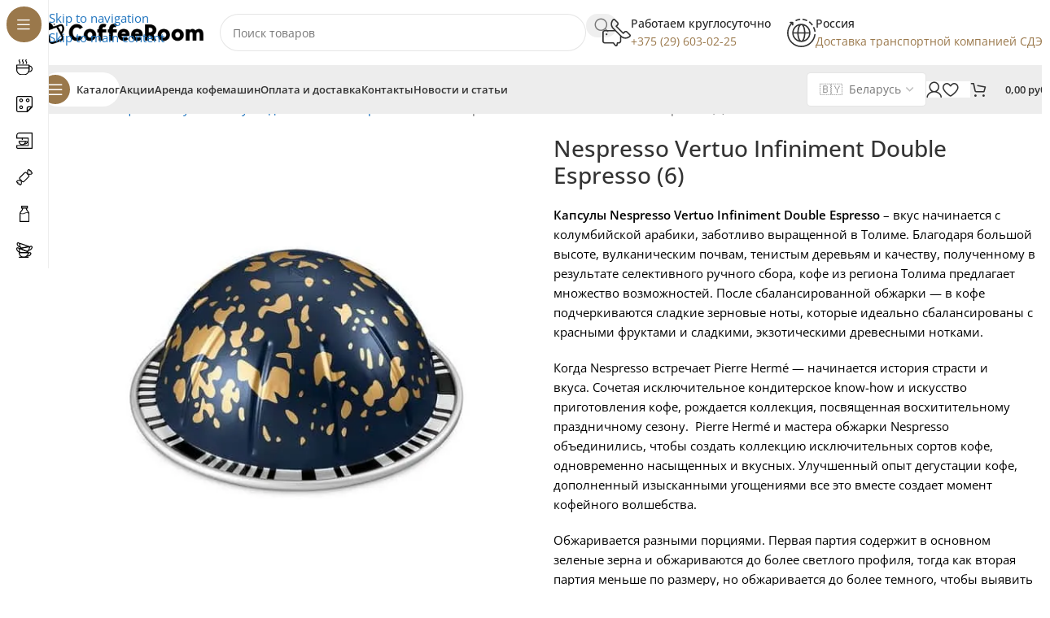

--- FILE ---
content_type: text/html; charset=UTF-8
request_url: https://coffeeroom.by/product/kofe-v-kapsulah-vertuo-infiniment-double-espresso/
body_size: 53030
content:
<!DOCTYPE html>
<html lang="ru-RU">
<head><meta charset="UTF-8"><script>if(navigator.userAgent.match(/MSIE|Internet Explorer/i)||navigator.userAgent.match(/Trident\/7\..*?rv:11/i)){var href=document.location.href;if(!href.match(/[?&]nowprocket/)){if(href.indexOf("?")==-1){if(href.indexOf("#")==-1){document.location.href=href+"?nowprocket=1"}else{document.location.href=href.replace("#","?nowprocket=1#")}}else{if(href.indexOf("#")==-1){document.location.href=href+"&nowprocket=1"}else{document.location.href=href.replace("#","&nowprocket=1#")}}}}</script><script>(()=>{class RocketLazyLoadScripts{constructor(){this.v="2.0.4",this.userEvents=["keydown","keyup","mousedown","mouseup","mousemove","mouseover","mouseout","touchmove","touchstart","touchend","touchcancel","wheel","click","dblclick","input"],this.attributeEvents=["onblur","onclick","oncontextmenu","ondblclick","onfocus","onmousedown","onmouseenter","onmouseleave","onmousemove","onmouseout","onmouseover","onmouseup","onmousewheel","onscroll","onsubmit"]}async t(){this.i(),this.o(),/iP(ad|hone)/.test(navigator.userAgent)&&this.h(),this.u(),this.l(this),this.m(),this.k(this),this.p(this),this._(),await Promise.all([this.R(),this.L()]),this.lastBreath=Date.now(),this.S(this),this.P(),this.D(),this.O(),this.M(),await this.C(this.delayedScripts.normal),await this.C(this.delayedScripts.defer),await this.C(this.delayedScripts.async),await this.T(),await this.F(),await this.j(),await this.A(),window.dispatchEvent(new Event("rocket-allScriptsLoaded")),this.everythingLoaded=!0,this.lastTouchEnd&&await new Promise(t=>setTimeout(t,500-Date.now()+this.lastTouchEnd)),this.I(),this.H(),this.U(),this.W()}i(){this.CSPIssue=sessionStorage.getItem("rocketCSPIssue"),document.addEventListener("securitypolicyviolation",t=>{this.CSPIssue||"script-src-elem"!==t.violatedDirective||"data"!==t.blockedURI||(this.CSPIssue=!0,sessionStorage.setItem("rocketCSPIssue",!0))},{isRocket:!0})}o(){window.addEventListener("pageshow",t=>{this.persisted=t.persisted,this.realWindowLoadedFired=!0},{isRocket:!0}),window.addEventListener("pagehide",()=>{this.onFirstUserAction=null},{isRocket:!0})}h(){let t;function e(e){t=e}window.addEventListener("touchstart",e,{isRocket:!0}),window.addEventListener("touchend",function i(o){o.changedTouches[0]&&t.changedTouches[0]&&Math.abs(o.changedTouches[0].pageX-t.changedTouches[0].pageX)<10&&Math.abs(o.changedTouches[0].pageY-t.changedTouches[0].pageY)<10&&o.timeStamp-t.timeStamp<200&&(window.removeEventListener("touchstart",e,{isRocket:!0}),window.removeEventListener("touchend",i,{isRocket:!0}),"INPUT"===o.target.tagName&&"text"===o.target.type||(o.target.dispatchEvent(new TouchEvent("touchend",{target:o.target,bubbles:!0})),o.target.dispatchEvent(new MouseEvent("mouseover",{target:o.target,bubbles:!0})),o.target.dispatchEvent(new PointerEvent("click",{target:o.target,bubbles:!0,cancelable:!0,detail:1,clientX:o.changedTouches[0].clientX,clientY:o.changedTouches[0].clientY})),event.preventDefault()))},{isRocket:!0})}q(t){this.userActionTriggered||("mousemove"!==t.type||this.firstMousemoveIgnored?"keyup"===t.type||"mouseover"===t.type||"mouseout"===t.type||(this.userActionTriggered=!0,this.onFirstUserAction&&this.onFirstUserAction()):this.firstMousemoveIgnored=!0),"click"===t.type&&t.preventDefault(),t.stopPropagation(),t.stopImmediatePropagation(),"touchstart"===this.lastEvent&&"touchend"===t.type&&(this.lastTouchEnd=Date.now()),"click"===t.type&&(this.lastTouchEnd=0),this.lastEvent=t.type,t.composedPath&&t.composedPath()[0].getRootNode()instanceof ShadowRoot&&(t.rocketTarget=t.composedPath()[0]),this.savedUserEvents.push(t)}u(){this.savedUserEvents=[],this.userEventHandler=this.q.bind(this),this.userEvents.forEach(t=>window.addEventListener(t,this.userEventHandler,{passive:!1,isRocket:!0})),document.addEventListener("visibilitychange",this.userEventHandler,{isRocket:!0})}U(){this.userEvents.forEach(t=>window.removeEventListener(t,this.userEventHandler,{passive:!1,isRocket:!0})),document.removeEventListener("visibilitychange",this.userEventHandler,{isRocket:!0}),this.savedUserEvents.forEach(t=>{(t.rocketTarget||t.target).dispatchEvent(new window[t.constructor.name](t.type,t))})}m(){const t="return false",e=Array.from(this.attributeEvents,t=>"data-rocket-"+t),i="["+this.attributeEvents.join("],[")+"]",o="[data-rocket-"+this.attributeEvents.join("],[data-rocket-")+"]",s=(e,i,o)=>{o&&o!==t&&(e.setAttribute("data-rocket-"+i,o),e["rocket"+i]=new Function("event",o),e.setAttribute(i,t))};new MutationObserver(t=>{for(const n of t)"attributes"===n.type&&(n.attributeName.startsWith("data-rocket-")||this.everythingLoaded?n.attributeName.startsWith("data-rocket-")&&this.everythingLoaded&&this.N(n.target,n.attributeName.substring(12)):s(n.target,n.attributeName,n.target.getAttribute(n.attributeName))),"childList"===n.type&&n.addedNodes.forEach(t=>{if(t.nodeType===Node.ELEMENT_NODE)if(this.everythingLoaded)for(const i of[t,...t.querySelectorAll(o)])for(const t of i.getAttributeNames())e.includes(t)&&this.N(i,t.substring(12));else for(const e of[t,...t.querySelectorAll(i)])for(const t of e.getAttributeNames())this.attributeEvents.includes(t)&&s(e,t,e.getAttribute(t))})}).observe(document,{subtree:!0,childList:!0,attributeFilter:[...this.attributeEvents,...e]})}I(){this.attributeEvents.forEach(t=>{document.querySelectorAll("[data-rocket-"+t+"]").forEach(e=>{this.N(e,t)})})}N(t,e){const i=t.getAttribute("data-rocket-"+e);i&&(t.setAttribute(e,i),t.removeAttribute("data-rocket-"+e))}k(t){Object.defineProperty(HTMLElement.prototype,"onclick",{get(){return this.rocketonclick||null},set(e){this.rocketonclick=e,this.setAttribute(t.everythingLoaded?"onclick":"data-rocket-onclick","this.rocketonclick(event)")}})}S(t){function e(e,i){let o=e[i];e[i]=null,Object.defineProperty(e,i,{get:()=>o,set(s){t.everythingLoaded?o=s:e["rocket"+i]=o=s}})}e(document,"onreadystatechange"),e(window,"onload"),e(window,"onpageshow");try{Object.defineProperty(document,"readyState",{get:()=>t.rocketReadyState,set(e){t.rocketReadyState=e},configurable:!0}),document.readyState="loading"}catch(t){console.log("WPRocket DJE readyState conflict, bypassing")}}l(t){this.originalAddEventListener=EventTarget.prototype.addEventListener,this.originalRemoveEventListener=EventTarget.prototype.removeEventListener,this.savedEventListeners=[],EventTarget.prototype.addEventListener=function(e,i,o){o&&o.isRocket||!t.B(e,this)&&!t.userEvents.includes(e)||t.B(e,this)&&!t.userActionTriggered||e.startsWith("rocket-")||t.everythingLoaded?t.originalAddEventListener.call(this,e,i,o):(t.savedEventListeners.push({target:this,remove:!1,type:e,func:i,options:o}),"mouseenter"!==e&&"mouseleave"!==e||t.originalAddEventListener.call(this,e,t.savedUserEvents.push,o))},EventTarget.prototype.removeEventListener=function(e,i,o){o&&o.isRocket||!t.B(e,this)&&!t.userEvents.includes(e)||t.B(e,this)&&!t.userActionTriggered||e.startsWith("rocket-")||t.everythingLoaded?t.originalRemoveEventListener.call(this,e,i,o):t.savedEventListeners.push({target:this,remove:!0,type:e,func:i,options:o})}}J(t,e){this.savedEventListeners=this.savedEventListeners.filter(i=>{let o=i.type,s=i.target||window;return e!==o||t!==s||(this.B(o,s)&&(i.type="rocket-"+o),this.$(i),!1)})}H(){EventTarget.prototype.addEventListener=this.originalAddEventListener,EventTarget.prototype.removeEventListener=this.originalRemoveEventListener,this.savedEventListeners.forEach(t=>this.$(t))}$(t){t.remove?this.originalRemoveEventListener.call(t.target,t.type,t.func,t.options):this.originalAddEventListener.call(t.target,t.type,t.func,t.options)}p(t){let e;function i(e){return t.everythingLoaded?e:e.split(" ").map(t=>"load"===t||t.startsWith("load.")?"rocket-jquery-load":t).join(" ")}function o(o){function s(e){const s=o.fn[e];o.fn[e]=o.fn.init.prototype[e]=function(){return this[0]===window&&t.userActionTriggered&&("string"==typeof arguments[0]||arguments[0]instanceof String?arguments[0]=i(arguments[0]):"object"==typeof arguments[0]&&Object.keys(arguments[0]).forEach(t=>{const e=arguments[0][t];delete arguments[0][t],arguments[0][i(t)]=e})),s.apply(this,arguments),this}}if(o&&o.fn&&!t.allJQueries.includes(o)){const e={DOMContentLoaded:[],"rocket-DOMContentLoaded":[]};for(const t in e)document.addEventListener(t,()=>{e[t].forEach(t=>t())},{isRocket:!0});o.fn.ready=o.fn.init.prototype.ready=function(i){function s(){parseInt(o.fn.jquery)>2?setTimeout(()=>i.bind(document)(o)):i.bind(document)(o)}return"function"==typeof i&&(t.realDomReadyFired?!t.userActionTriggered||t.fauxDomReadyFired?s():e["rocket-DOMContentLoaded"].push(s):e.DOMContentLoaded.push(s)),o([])},s("on"),s("one"),s("off"),t.allJQueries.push(o)}e=o}t.allJQueries=[],o(window.jQuery),Object.defineProperty(window,"jQuery",{get:()=>e,set(t){o(t)}})}P(){const t=new Map;document.write=document.writeln=function(e){const i=document.currentScript,o=document.createRange(),s=i.parentElement;let n=t.get(i);void 0===n&&(n=i.nextSibling,t.set(i,n));const c=document.createDocumentFragment();o.setStart(c,0),c.appendChild(o.createContextualFragment(e)),s.insertBefore(c,n)}}async R(){return new Promise(t=>{this.userActionTriggered?t():this.onFirstUserAction=t})}async L(){return new Promise(t=>{document.addEventListener("DOMContentLoaded",()=>{this.realDomReadyFired=!0,t()},{isRocket:!0})})}async j(){return this.realWindowLoadedFired?Promise.resolve():new Promise(t=>{window.addEventListener("load",t,{isRocket:!0})})}M(){this.pendingScripts=[];this.scriptsMutationObserver=new MutationObserver(t=>{for(const e of t)e.addedNodes.forEach(t=>{"SCRIPT"!==t.tagName||t.noModule||t.isWPRocket||this.pendingScripts.push({script:t,promise:new Promise(e=>{const i=()=>{const i=this.pendingScripts.findIndex(e=>e.script===t);i>=0&&this.pendingScripts.splice(i,1),e()};t.addEventListener("load",i,{isRocket:!0}),t.addEventListener("error",i,{isRocket:!0}),setTimeout(i,1e3)})})})}),this.scriptsMutationObserver.observe(document,{childList:!0,subtree:!0})}async F(){await this.X(),this.pendingScripts.length?(await this.pendingScripts[0].promise,await this.F()):this.scriptsMutationObserver.disconnect()}D(){this.delayedScripts={normal:[],async:[],defer:[]},document.querySelectorAll("script[type$=rocketlazyloadscript]").forEach(t=>{t.hasAttribute("data-rocket-src")?t.hasAttribute("async")&&!1!==t.async?this.delayedScripts.async.push(t):t.hasAttribute("defer")&&!1!==t.defer||"module"===t.getAttribute("data-rocket-type")?this.delayedScripts.defer.push(t):this.delayedScripts.normal.push(t):this.delayedScripts.normal.push(t)})}async _(){await this.L();let t=[];document.querySelectorAll("script[type$=rocketlazyloadscript][data-rocket-src]").forEach(e=>{let i=e.getAttribute("data-rocket-src");if(i&&!i.startsWith("data:")){i.startsWith("//")&&(i=location.protocol+i);try{const o=new URL(i).origin;o!==location.origin&&t.push({src:o,crossOrigin:e.crossOrigin||"module"===e.getAttribute("data-rocket-type")})}catch(t){}}}),t=[...new Map(t.map(t=>[JSON.stringify(t),t])).values()],this.Y(t,"preconnect")}async G(t){if(await this.K(),!0!==t.noModule||!("noModule"in HTMLScriptElement.prototype))return new Promise(e=>{let i;function o(){(i||t).setAttribute("data-rocket-status","executed"),e()}try{if(navigator.userAgent.includes("Firefox/")||""===navigator.vendor||this.CSPIssue)i=document.createElement("script"),[...t.attributes].forEach(t=>{let e=t.nodeName;"type"!==e&&("data-rocket-type"===e&&(e="type"),"data-rocket-src"===e&&(e="src"),i.setAttribute(e,t.nodeValue))}),t.text&&(i.text=t.text),t.nonce&&(i.nonce=t.nonce),i.hasAttribute("src")?(i.addEventListener("load",o,{isRocket:!0}),i.addEventListener("error",()=>{i.setAttribute("data-rocket-status","failed-network"),e()},{isRocket:!0}),setTimeout(()=>{i.isConnected||e()},1)):(i.text=t.text,o()),i.isWPRocket=!0,t.parentNode.replaceChild(i,t);else{const i=t.getAttribute("data-rocket-type"),s=t.getAttribute("data-rocket-src");i?(t.type=i,t.removeAttribute("data-rocket-type")):t.removeAttribute("type"),t.addEventListener("load",o,{isRocket:!0}),t.addEventListener("error",i=>{this.CSPIssue&&i.target.src.startsWith("data:")?(console.log("WPRocket: CSP fallback activated"),t.removeAttribute("src"),this.G(t).then(e)):(t.setAttribute("data-rocket-status","failed-network"),e())},{isRocket:!0}),s?(t.fetchPriority="high",t.removeAttribute("data-rocket-src"),t.src=s):t.src="data:text/javascript;base64,"+window.btoa(unescape(encodeURIComponent(t.text)))}}catch(i){t.setAttribute("data-rocket-status","failed-transform"),e()}});t.setAttribute("data-rocket-status","skipped")}async C(t){const e=t.shift();return e?(e.isConnected&&await this.G(e),this.C(t)):Promise.resolve()}O(){this.Y([...this.delayedScripts.normal,...this.delayedScripts.defer,...this.delayedScripts.async],"preload")}Y(t,e){this.trash=this.trash||[];let i=!0;var o=document.createDocumentFragment();t.forEach(t=>{const s=t.getAttribute&&t.getAttribute("data-rocket-src")||t.src;if(s&&!s.startsWith("data:")){const n=document.createElement("link");n.href=s,n.rel=e,"preconnect"!==e&&(n.as="script",n.fetchPriority=i?"high":"low"),t.getAttribute&&"module"===t.getAttribute("data-rocket-type")&&(n.crossOrigin=!0),t.crossOrigin&&(n.crossOrigin=t.crossOrigin),t.integrity&&(n.integrity=t.integrity),t.nonce&&(n.nonce=t.nonce),o.appendChild(n),this.trash.push(n),i=!1}}),document.head.appendChild(o)}W(){this.trash.forEach(t=>t.remove())}async T(){try{document.readyState="interactive"}catch(t){}this.fauxDomReadyFired=!0;try{await this.K(),this.J(document,"readystatechange"),document.dispatchEvent(new Event("rocket-readystatechange")),await this.K(),document.rocketonreadystatechange&&document.rocketonreadystatechange(),await this.K(),this.J(document,"DOMContentLoaded"),document.dispatchEvent(new Event("rocket-DOMContentLoaded")),await this.K(),this.J(window,"DOMContentLoaded"),window.dispatchEvent(new Event("rocket-DOMContentLoaded"))}catch(t){console.error(t)}}async A(){try{document.readyState="complete"}catch(t){}try{await this.K(),this.J(document,"readystatechange"),document.dispatchEvent(new Event("rocket-readystatechange")),await this.K(),document.rocketonreadystatechange&&document.rocketonreadystatechange(),await this.K(),this.J(window,"load"),window.dispatchEvent(new Event("rocket-load")),await this.K(),window.rocketonload&&window.rocketonload(),await this.K(),this.allJQueries.forEach(t=>t(window).trigger("rocket-jquery-load")),await this.K(),this.J(window,"pageshow");const t=new Event("rocket-pageshow");t.persisted=this.persisted,window.dispatchEvent(t),await this.K(),window.rocketonpageshow&&window.rocketonpageshow({persisted:this.persisted})}catch(t){console.error(t)}}async K(){Date.now()-this.lastBreath>45&&(await this.X(),this.lastBreath=Date.now())}async X(){return document.hidden?new Promise(t=>setTimeout(t)):new Promise(t=>requestAnimationFrame(t))}B(t,e){return e===document&&"readystatechange"===t||(e===document&&"DOMContentLoaded"===t||(e===window&&"DOMContentLoaded"===t||(e===window&&"load"===t||e===window&&"pageshow"===t)))}static run(){(new RocketLazyLoadScripts).t()}}RocketLazyLoadScripts.run()})();</script>
	
	<link rel="profile" href="https://gmpg.org/xfn/11">
	<link rel="pingback" href="https://coffeeroom.by/xmlrpc.php">

	<title>Nespresso Vertuo Infiniment Double Espresso (6) | Coffeeroom</title>
<link data-wpr-hosted-gf-parameters="family=Open%20Sans%3A400%2C600%2C500%2C700&display=swap" href="https://coffeeroom.by/wp-content/cache/fonts/1/google-fonts/css/2/9/4/84fd8c0d85e1cc0d306d9beff3f54.css" rel="stylesheet">
<script type="rocketlazyloadscript">window._wca = window._wca || [];</script>
<meta property="product:price:amount" content="0">
<meta property="product:price:currency" content="BYN">
<meta name="dc.title" content="Nespresso Vertuo Infiniment Double Espresso (6) | Coffeeroom">
<meta name="dc.description" content="Кофе из Колумбии с нотками красных фруктов и сладости. Доставка СДЭК в любой город России. Закажите сейчас!">
<meta name="dc.relation" content="https://coffeeroom.by/product/kofe-v-kapsulah-vertuo-infiniment-double-espresso/">
<meta name="dc.source" content="https://coffeeroom.by/">
<meta name="dc.language" content="ru_RU">
<meta name="description" content="Кофе из Колумбии с нотками красных фруктов и сладости. Доставка СДЭК в любой город России. Закажите сейчас!">
<meta name="robots" content="index, follow, max-snippet:-1, max-image-preview:large, max-video-preview:-1">
<link rel="canonical" href="https://coffeeroom.by/product/kofe-v-kapsulah-vertuo-infiniment-double-espresso/">
<meta property="og:url" content="https://coffeeroom.by/product/kofe-v-kapsulah-vertuo-infiniment-double-espresso/">
<meta property="og:site_name" content="Coffeeroom">
<meta property="og:locale" content="ru_RU">
<meta property="og:type" content="product">
<meta property="og:title" content="Nespresso Vertuo Infiniment Double Espresso (6) | Coffeeroom">
<meta property="og:description" content="Кофе из Колумбии с нотками красных фруктов и сладости. Доставка СДЭК в любой город России. Закажите сейчас!">
<meta property="og:image" content="https://coffeeroom.by/wp-content/uploads/2023/06/vertuo-infiniment-double-espresso-1.jpg">
<meta property="og:image:secure_url" content="https://coffeeroom.by/wp-content/uploads/2023/06/vertuo-infiniment-double-espresso-1.jpg">
<meta property="og:image:width" content="600">
<meta property="og:image:height" content="600">
<meta name="twitter:card" content="summary">
<meta name="twitter:title" content="Nespresso Vertuo Infiniment Double Espresso (6) | Coffeeroom">
<meta name="twitter:description" content="Кофе из Колумбии с нотками красных фруктов и сладости. Доставка СДЭК в любой город России. Закажите сейчас!">
<meta name="twitter:image" content="https://coffeeroom.by/wp-content/uploads/2023/06/vertuo-infiniment-double-espresso-1.jpg">
<link rel='dns-prefetch' href='//stats.wp.com' />
<link rel='dns-prefetch' href='//code.jivosite.com' />
<link rel='dns-prefetch' href='//fonts.googleapis.com' />
<link href='https://fonts.gstatic.com' crossorigin rel='preconnect' />
<link rel="alternate" type="application/rss+xml" title="Coffeeroom &raquo; Лента" href="https://coffeeroom.by/feed/" />
<link rel="alternate" type="application/rss+xml" title="Coffeeroom &raquo; Лента комментариев" href="https://coffeeroom.by/comments/feed/" />
<script type="application/ld+json">{"@context":"https:\/\/schema.org\/","@type":"Product","name":"Nespresso Vertuo Infiniment Double Espresso (6)","image":"https:\/\/coffeeroom.by\/wp-content\/uploads\/2023\/06\/vertuo-infiniment-double-espresso-1.jpg","description":"\u041a\u0430\u043f\u0441\u0443\u043b\u044b Nespresso Vertuo Infiniment Double Espresso \u2013 \u0432\u043a\u0443\u0441 \u043d\u0430\u0447\u0438\u043d\u0430\u0435\u0442\u0441\u044f \u0441 \u043a\u043e\u043b\u0443\u043c\u0431\u0438\u0439\u0441\u043a\u043e\u0439 \u0430\u0440\u0430\u0431\u0438\u043a\u0438, \u0437\u0430\u0431\u043e\u0442\u043b\u0438\u0432\u043e \u0432\u044b\u0440\u0430\u0449\u0435\u043d\u043d\u043e\u0439 \u0432 \u0422\u043e\u043b\u0438\u043c\u0435. \u0411\u043b\u0430\u0433\u043e\u0434\u0430\u0440\u044f \u0431\u043e\u043b\u044c\u0448\u043e\u0439 \u0432\u044b\u0441\u043e\u0442\u0435, \u0432\u0443\u043b\u043a\u0430\u043d\u0438\u0447\u0435\u0441\u043a\u0438\u043c \u043f\u043e\u0447\u0432\u0430\u043c, \u0442\u0435\u043d\u0438\u0441\u0442\u044b\u043c \u0434\u0435\u0440\u0435\u0432\u044c\u044f\u043c \u0438 \u043a\u0430\u0447\u0435\u0441\u0442\u0432\u0443, \u043f\u043e\u043b\u0443\u0447\u0435\u043d\u043d\u043e\u043c\u0443 \u0432 \u0440\u0435\u0437\u0443\u043b\u044c\u0442\u0430\u0442\u0435 \u0441\u0435\u043b\u0435\u043a\u0442\u0438\u0432\u043d\u043e\u0433\u043e \u0440\u0443\u0447\u043d\u043e\u0433\u043e \u0441\u0431\u043e\u0440\u0430, \u043a\u043e\u0444\u0435 \u0438\u0437 \u0440\u0435\u0433\u0438\u043e\u043d\u0430 \u0422\u043e\u043b\u0438\u043c\u0430 \u043f\u0440\u0435\u0434\u043b\u0430\u0433\u0430\u0435\u0442 \u043c\u043d\u043e\u0436\u0435\u0441\u0442\u0432\u043e \u0432\u043e\u0437\u043c\u043e\u0436\u043d\u043e\u0441\u0442\u0435\u0439. \u041f\u043e\u0441\u043b\u0435 \u0441\u0431\u0430\u043b\u0430\u043d\u0441\u0438\u0440\u043e\u0432\u0430\u043d\u043d\u043e\u0439 \u043e\u0431\u0436\u0430\u0440\u043a\u0438 - \u0432 \u043a\u043e\u0444\u0435 \u043f\u043e\u0434\u0447\u0435\u0440\u043a\u0438\u0432\u0430\u044e\u0442\u0441\u044f \u0441\u043b\u0430\u0434\u043a\u0438\u0435 \u0437\u0435\u0440\u043d\u043e\u0432\u044b\u0435 \u043d\u043e\u0442\u044b, \u043a\u043e\u0442\u043e\u0440\u044b\u0435 \u0438\u0434\u0435\u0430\u043b\u044c\u043d\u043e&hellip;","sku":"7256.50","brand":{"@type":"Brand","name":"Nespresso Vertuo"},"review":{"@type":"Review","author":{"@type":"Person","name":"\u0418\u0433\u043e\u0440\u044c"}}}</script>
<style id='wp-img-auto-sizes-contain-inline-css' type='text/css'>
img:is([sizes=auto i],[sizes^="auto," i]){contain-intrinsic-size:3000px 1500px}
/*# sourceURL=wp-img-auto-sizes-contain-inline-css */
</style>
<link rel='stylesheet' id='wc-price-based-country-frontend-css' href='https://coffeeroom.by/wp-content/plugins/woocommerce-product-price-based-on-countries/assets/css/frontend.min.css?ver=4.1.0' type='text/css' media='all' />
<style id='safe-svg-svg-icon-style-inline-css' type='text/css'>
.safe-svg-cover{text-align:center}.safe-svg-cover .safe-svg-inside{display:inline-block;max-width:100%}.safe-svg-cover svg{fill:currentColor;height:100%;max-height:100%;max-width:100%;width:100%}

/*# sourceURL=https://coffeeroom.by/wp-content/plugins/safe-svg/dist/safe-svg-block-frontend.css */
</style>
<link rel='stylesheet' id='mediaelement-css' href='https://coffeeroom.by/wp-content/cache/background-css/1/coffeeroom.by/wp-includes/js/mediaelement/mediaelementplayer-legacy.min.css?ver=4.2.17&wpr_t=1768973039' type='text/css' media='all' />
<link rel='stylesheet' id='wp-mediaelement-css' href='https://coffeeroom.by/wp-includes/js/mediaelement/wp-mediaelement.min.css?ver=e04151a3ed14a778ff618870bbd3e7da' type='text/css' media='all' />
<style id='jetpack-sharing-buttons-style-inline-css' type='text/css'>
.jetpack-sharing-buttons__services-list{display:flex;flex-direction:row;flex-wrap:wrap;gap:0;list-style-type:none;margin:5px;padding:0}.jetpack-sharing-buttons__services-list.has-small-icon-size{font-size:12px}.jetpack-sharing-buttons__services-list.has-normal-icon-size{font-size:16px}.jetpack-sharing-buttons__services-list.has-large-icon-size{font-size:24px}.jetpack-sharing-buttons__services-list.has-huge-icon-size{font-size:36px}@media print{.jetpack-sharing-buttons__services-list{display:none!important}}.editor-styles-wrapper .wp-block-jetpack-sharing-buttons{gap:0;padding-inline-start:0}ul.jetpack-sharing-buttons__services-list.has-background{padding:1.25em 2.375em}
/*# sourceURL=https://coffeeroom.by/wp-content/plugins/jetpack/_inc/blocks/sharing-buttons/view.css */
</style>
<style id='wpseopress-local-business-style-inline-css' type='text/css'>
span.wp-block-wpseopress-local-business-field{margin-right:8px}

/*# sourceURL=https://coffeeroom.by/wp-content/plugins/wp-seopress-pro/public/editor/blocks/local-business/style-index.css */
</style>
<style id='wpseopress-table-of-contents-style-inline-css' type='text/css'>
.wp-block-wpseopress-table-of-contents li.active>a{font-weight:bold}

/*# sourceURL=https://coffeeroom.by/wp-content/plugins/wp-seopress-pro/public/editor/blocks/table-of-contents/style-index.css */
</style>
<style id='woocommerce-inline-inline-css' type='text/css'>
.woocommerce form .form-row .required { visibility: visible; }
/*# sourceURL=woocommerce-inline-inline-css */
</style>
<link rel='stylesheet' id='elementor-frontend-css' href='https://coffeeroom.by/wp-content/plugins/elementor/assets/css/frontend.min.css?ver=3.33.4' type='text/css' media='all' />
<link data-minify="1" rel='stylesheet' id='elementor-post-6-css' href='https://coffeeroom.by/wp-content/cache/min/1/wp-content/uploads/elementor/css/post-6.css?ver=1768841244' type='text/css' media='all' />
<link rel='stylesheet' id='wd-style-base-css' href='https://coffeeroom.by/wp-content/cache/background-css/1/coffeeroom.by/wp-content/themes/woodmart/css/parts/base.min.css?ver=8.3.5&wpr_t=1768973039' type='text/css' media='all' />
<link rel='stylesheet' id='wd-helpers-wpb-elem-css' href='https://coffeeroom.by/wp-content/themes/woodmart/css/parts/helpers-wpb-elem.min.css?ver=8.3.5' type='text/css' media='all' />
<link rel='stylesheet' id='wd-lazy-loading-css' href='https://coffeeroom.by/wp-content/themes/woodmart/css/parts/opt-lazy-load.min.css?ver=8.3.5' type='text/css' media='all' />
<link rel='stylesheet' id='wd-elementor-base-css' href='https://coffeeroom.by/wp-content/themes/woodmart/css/parts/int-elem-base.min.css?ver=8.3.5' type='text/css' media='all' />
<link rel='stylesheet' id='wd-elementor-pro-base-css' href='https://coffeeroom.by/wp-content/themes/woodmart/css/parts/int-elementor-pro.min.css?ver=8.3.5' type='text/css' media='all' />
<link rel='stylesheet' id='wd-woocommerce-base-css' href='https://coffeeroom.by/wp-content/themes/woodmart/css/parts/woocommerce-base.min.css?ver=8.3.5' type='text/css' media='all' />
<link rel='stylesheet' id='wd-mod-star-rating-css' href='https://coffeeroom.by/wp-content/themes/woodmart/css/parts/mod-star-rating.min.css?ver=8.3.5' type='text/css' media='all' />
<link rel='stylesheet' id='wd-woocommerce-block-notices-css' href='https://coffeeroom.by/wp-content/themes/woodmart/css/parts/woo-mod-block-notices.min.css?ver=8.3.5' type='text/css' media='all' />
<link rel='stylesheet' id='wd-woo-mod-quantity-css' href='https://coffeeroom.by/wp-content/themes/woodmart/css/parts/woo-mod-quantity.min.css?ver=8.3.5' type='text/css' media='all' />
<link rel='stylesheet' id='wd-woo-single-prod-el-base-css' href='https://coffeeroom.by/wp-content/themes/woodmart/css/parts/woo-single-prod-el-base.min.css?ver=8.3.5' type='text/css' media='all' />
<link rel='stylesheet' id='wd-woo-mod-stock-status-css' href='https://coffeeroom.by/wp-content/themes/woodmart/css/parts/woo-mod-stock-status.min.css?ver=8.3.5' type='text/css' media='all' />
<link rel='stylesheet' id='wd-woo-mod-shop-attributes-css' href='https://coffeeroom.by/wp-content/themes/woodmart/css/parts/woo-mod-shop-attributes.min.css?ver=8.3.5' type='text/css' media='all' />
<link rel='stylesheet' id='wd-opt-carousel-disable-css' href='https://coffeeroom.by/wp-content/themes/woodmart/css/parts/opt-carousel-disable.min.css?ver=8.3.5' type='text/css' media='all' />
<link rel='stylesheet' id='child-style-css' href='https://coffeeroom.by/wp-content/themes/woodmart-child/style.css?ver=8.3.5' type='text/css' media='all' />
<link rel='stylesheet' id='wd-mod-nav-vertical-css' href='https://coffeeroom.by/wp-content/themes/woodmart/css/parts/mod-nav-vertical.min.css?ver=8.3.5' type='text/css' media='all' />
<link rel='stylesheet' id='wd-sticky-nav-css' href='https://coffeeroom.by/wp-content/themes/woodmart/css/parts/opt-sticky-nav.min.css?ver=8.3.5' type='text/css' media='all' />
<link rel='stylesheet' id='wd-dropdown-full-height-css' href='https://coffeeroom.by/wp-content/themes/woodmart/css/parts/mod-dropdown-full-height.min.css?ver=8.3.5' type='text/css' media='all' />
<link rel='stylesheet' id='wd-header-mod-content-calc-css' href='https://coffeeroom.by/wp-content/themes/woodmart/css/parts/header-mod-content-calc.min.css?ver=8.3.5' type='text/css' media='all' />
<link rel='stylesheet' id='wd-mod-nav-menu-label-css' href='https://coffeeroom.by/wp-content/themes/woodmart/css/parts/mod-nav-menu-label.min.css?ver=8.3.5' type='text/css' media='all' />
<link rel='stylesheet' id='wd-brands-css' href='https://coffeeroom.by/wp-content/themes/woodmart/css/parts/el-brand.min.css?ver=8.3.5' type='text/css' media='all' />
<link rel='stylesheet' id='wd-header-base-css' href='https://coffeeroom.by/wp-content/themes/woodmart/css/parts/header-base.min.css?ver=8.3.5' type='text/css' media='all' />
<link rel='stylesheet' id='wd-mod-tools-css' href='https://coffeeroom.by/wp-content/themes/woodmart/css/parts/mod-tools.min.css?ver=8.3.5' type='text/css' media='all' />
<link rel='stylesheet' id='wd-header-elements-base-css' href='https://coffeeroom.by/wp-content/themes/woodmart/css/parts/header-el-base.min.css?ver=8.3.5' type='text/css' media='all' />
<link rel='stylesheet' id='wd-header-search-css' href='https://coffeeroom.by/wp-content/themes/woodmart/css/parts/header-el-search.min.css?ver=8.3.5' type='text/css' media='all' />
<link rel='stylesheet' id='wd-header-search-form-css' href='https://coffeeroom.by/wp-content/themes/woodmart/css/parts/header-el-search-form.min.css?ver=8.3.5' type='text/css' media='all' />
<link rel='stylesheet' id='wd-popular-requests-css' href='https://coffeeroom.by/wp-content/themes/woodmart/css/parts/opt-popular-requests.min.css?ver=8.3.5' type='text/css' media='all' />
<link rel='stylesheet' id='wd-wd-search-form-css' href='https://coffeeroom.by/wp-content/themes/woodmart/css/parts/wd-search-form.min.css?ver=8.3.5' type='text/css' media='all' />
<link rel='stylesheet' id='wd-wd-search-results-css' href='https://coffeeroom.by/wp-content/themes/woodmart/css/parts/wd-search-results.min.css?ver=8.3.5' type='text/css' media='all' />
<link rel='stylesheet' id='wd-wd-search-dropdown-css' href='https://coffeeroom.by/wp-content/themes/woodmart/css/parts/wd-search-dropdown.min.css?ver=8.3.5' type='text/css' media='all' />
<link rel='stylesheet' id='wd-info-box-css' href='https://coffeeroom.by/wp-content/themes/woodmart/css/parts/el-info-box.min.css?ver=8.3.5' type='text/css' media='all' />
<link rel='stylesheet' id='wd-header-mobile-nav-dropdown-css' href='https://coffeeroom.by/wp-content/themes/woodmart/css/parts/header-el-mobile-nav-dropdown.min.css?ver=8.3.5' type='text/css' media='all' />
<link rel='stylesheet' id='wd-woo-mod-login-form-css' href='https://coffeeroom.by/wp-content/themes/woodmart/css/parts/woo-mod-login-form.min.css?ver=8.3.5' type='text/css' media='all' />
<link rel='stylesheet' id='wd-header-my-account-css' href='https://coffeeroom.by/wp-content/themes/woodmart/css/parts/header-el-my-account.min.css?ver=8.3.5' type='text/css' media='all' />
<link rel='stylesheet' id='wd-mod-tools-design-8-css' href='https://coffeeroom.by/wp-content/themes/woodmart/css/parts/mod-tools-design-8.min.css?ver=8.3.5' type='text/css' media='all' />
<link rel='stylesheet' id='wd-bg-navigation-css' href='https://coffeeroom.by/wp-content/themes/woodmart/css/parts/bg-navigation.min.css?ver=8.3.5' type='text/css' media='all' />
<link rel='stylesheet' id='wd-header-cart-side-css' href='https://coffeeroom.by/wp-content/themes/woodmart/css/parts/header-el-cart-side.min.css?ver=8.3.5' type='text/css' media='all' />
<link rel='stylesheet' id='wd-header-cart-css' href='https://coffeeroom.by/wp-content/themes/woodmart/css/parts/header-el-cart.min.css?ver=8.3.5' type='text/css' media='all' />
<link rel='stylesheet' id='wd-widget-shopping-cart-css' href='https://coffeeroom.by/wp-content/themes/woodmart/css/parts/woo-widget-shopping-cart.min.css?ver=8.3.5' type='text/css' media='all' />
<link rel='stylesheet' id='wd-widget-product-list-css' href='https://coffeeroom.by/wp-content/themes/woodmart/css/parts/woo-widget-product-list.min.css?ver=8.3.5' type='text/css' media='all' />
<link rel='stylesheet' id='wd-woo-single-prod-builder-css' href='https://coffeeroom.by/wp-content/themes/woodmart/css/parts/woo-single-prod-builder.min.css?ver=8.3.5' type='text/css' media='all' />
<link rel='stylesheet' id='wd-woo-el-breadcrumbs-builder-css' href='https://coffeeroom.by/wp-content/themes/woodmart/css/parts/woo-el-breadcrumbs-builder.min.css?ver=8.3.5' type='text/css' media='all' />
<link rel='stylesheet' id='wd-woo-single-prod-el-navigation-css' href='https://coffeeroom.by/wp-content/themes/woodmart/css/parts/woo-single-prod-el-navigation.min.css?ver=8.3.5' type='text/css' media='all' />
<link rel='stylesheet' id='wd-woo-single-prod-el-gallery-css' href='https://coffeeroom.by/wp-content/themes/woodmart/css/parts/woo-single-prod-el-gallery.min.css?ver=8.3.5' type='text/css' media='all' />
<link rel='stylesheet' id='wd-woo-single-prod-el-gallery-opt-thumb-left-desktop-css' href='https://coffeeroom.by/wp-content/themes/woodmart/css/parts/woo-single-prod-el-gallery-opt-thumb-left-desktop.min.css?ver=8.3.5' type='text/css' media='all' />
<link rel='stylesheet' id='wd-swiper-css' href='https://coffeeroom.by/wp-content/themes/woodmart/css/parts/lib-swiper.min.css?ver=8.3.5' type='text/css' media='all' />
<link rel='stylesheet' id='wd-swiper-arrows-css' href='https://coffeeroom.by/wp-content/themes/woodmart/css/parts/lib-swiper-arrows.min.css?ver=8.3.5' type='text/css' media='all' />
<link rel='stylesheet' id='wd-social-icons-css' href='https://coffeeroom.by/wp-content/themes/woodmart/css/parts/el-social-icons.min.css?ver=8.3.5' type='text/css' media='all' />
<link rel='stylesheet' id='wd-woo-mod-product-info-css' href='https://coffeeroom.by/wp-content/themes/woodmart/css/parts/woo-mod-product-info.min.css?ver=8.3.5' type='text/css' media='all' />
<link rel='stylesheet' id='wd-woo-opt-visits-count-css' href='https://coffeeroom.by/wp-content/themes/woodmart/css/parts/woo-opt-visits-count.min.css?ver=8.3.5' type='text/css' media='all' />
<link rel='stylesheet' id='wd-list-css' href='https://coffeeroom.by/wp-content/themes/woodmart/css/parts/el-list.min.css?ver=8.3.5' type='text/css' media='all' />
<link rel='stylesheet' id='wd-el-list-css' href='https://coffeeroom.by/wp-content/themes/woodmart/css/parts/el-list-wpb-elem.min.css?ver=8.3.5' type='text/css' media='all' />
<link rel='stylesheet' id='wd-text-block-css' href='https://coffeeroom.by/wp-content/themes/woodmart/css/parts/el-text-block.min.css?ver=8.3.5' type='text/css' media='all' />
<link rel='stylesheet' id='wd-section-title-css' href='https://coffeeroom.by/wp-content/themes/woodmart/css/parts/el-section-title.min.css?ver=8.3.5' type='text/css' media='all' />
<link rel='stylesheet' id='wd-woo-single-prod-opt-rating-summary-css' href='https://coffeeroom.by/wp-content/themes/woodmart/css/parts/woo-single-prod-opt-rating-summary.min.css?ver=8.3.5' type='text/css' media='all' />
<link rel='stylesheet' id='wd-woo-single-prod-el-reviews-css' href='https://coffeeroom.by/wp-content/themes/woodmart/css/parts/woo-single-prod-el-reviews.min.css?ver=8.3.5' type='text/css' media='all' />
<link rel='stylesheet' id='wd-woo-single-prod-el-reviews-style-2-css' href='https://coffeeroom.by/wp-content/themes/woodmart/css/parts/woo-single-prod-el-reviews-style-2.min.css?ver=8.3.5' type='text/css' media='all' />
<link rel='stylesheet' id='wd-post-types-mod-comments-css' href='https://coffeeroom.by/wp-content/themes/woodmart/css/parts/post-types-mod-comments.min.css?ver=8.3.5' type='text/css' media='all' />
<link rel='stylesheet' id='wd-banner-css' href='https://coffeeroom.by/wp-content/themes/woodmart/css/parts/el-banner.min.css?ver=8.3.5' type='text/css' media='all' />
<link rel='stylesheet' id='wd-banner-hover-zoom-css' href='https://coffeeroom.by/wp-content/themes/woodmart/css/parts/el-banner-hover-zoom.min.css?ver=8.3.5' type='text/css' media='all' />
<link rel='stylesheet' id='wd-banner-btn-hover-css' href='https://coffeeroom.by/wp-content/themes/woodmart/css/parts/el-banner-btn-hover.min.css?ver=8.3.5' type='text/css' media='all' />
<link rel='stylesheet' id='wd-button-css' href='https://coffeeroom.by/wp-content/themes/woodmart/css/parts/el-button.min.css?ver=8.3.5' type='text/css' media='all' />
<link rel='stylesheet' id='wd-product-loop-css' href='https://coffeeroom.by/wp-content/themes/woodmart/css/parts/woo-product-loop.min.css?ver=8.3.5' type='text/css' media='all' />
<link rel='stylesheet' id='wd-product-loop-fw-button-css' href='https://coffeeroom.by/wp-content/themes/woodmart/css/parts/woo-prod-loop-fw-button.min.css?ver=8.3.5' type='text/css' media='all' />
<link rel='stylesheet' id='wd-woo-mod-add-btn-replace-css' href='https://coffeeroom.by/wp-content/themes/woodmart/css/parts/woo-mod-add-btn-replace.min.css?ver=8.3.5' type='text/css' media='all' />
<link rel='stylesheet' id='wd-mod-more-description-css' href='https://coffeeroom.by/wp-content/themes/woodmart/css/parts/mod-more-description.min.css?ver=8.3.5' type='text/css' media='all' />
<link rel='stylesheet' id='wd-woo-opt-products-bg-css' href='https://coffeeroom.by/wp-content/themes/woodmart/css/parts/woo-opt-products-bg.min.css?ver=8.3.5' type='text/css' media='all' />
<link rel='stylesheet' id='wd-woo-opt-stretch-cont-css' href='https://coffeeroom.by/wp-content/themes/woodmart/css/parts/woo-opt-stretch-cont.min.css?ver=8.3.5' type='text/css' media='all' />
<link rel='stylesheet' id='wd-woo-opt-title-limit-css' href='https://coffeeroom.by/wp-content/themes/woodmart/css/parts/woo-opt-title-limit.min.css?ver=8.3.5' type='text/css' media='all' />
<link rel='stylesheet' id='wd-woo-opt-grid-gallery-css' href='https://coffeeroom.by/wp-content/themes/woodmart/css/parts/woo-opt-grid-gallery.min.css?ver=8.3.5' type='text/css' media='all' />
<link rel='stylesheet' id='wd-mfp-popup-css' href='https://coffeeroom.by/wp-content/themes/woodmart/css/parts/lib-magnific-popup.min.css?ver=8.3.5' type='text/css' media='all' />
<link rel='stylesheet' id='wd-mod-animations-transform-css' href='https://coffeeroom.by/wp-content/themes/woodmart/css/parts/mod-animations-transform.min.css?ver=8.3.5' type='text/css' media='all' />
<link rel='stylesheet' id='wd-mod-transform-css' href='https://coffeeroom.by/wp-content/themes/woodmart/css/parts/mod-transform.min.css?ver=8.3.5' type='text/css' media='all' />
<link rel='stylesheet' id='wd-woo-prod-loop-small-css' href='https://coffeeroom.by/wp-content/themes/woodmart/css/parts/woo-prod-loop-small.min.css?ver=8.3.5' type='text/css' media='all' />
<link rel='stylesheet' id='wd-footer-base-css' href='https://coffeeroom.by/wp-content/themes/woodmart/css/parts/footer-base.min.css?ver=8.3.5' type='text/css' media='all' />
<link rel='stylesheet' id='wd-social-icons-styles-css' href='https://coffeeroom.by/wp-content/themes/woodmart/css/parts/el-social-styles.min.css?ver=8.3.5' type='text/css' media='all' />
<link rel='stylesheet' id='wd-scroll-top-css' href='https://coffeeroom.by/wp-content/themes/woodmart/css/parts/opt-scrolltotop.min.css?ver=8.3.5' type='text/css' media='all' />
<link rel='stylesheet' id='wd-header-my-account-sidebar-css' href='https://coffeeroom.by/wp-content/themes/woodmart/css/parts/header-el-my-account-sidebar.min.css?ver=8.3.5' type='text/css' media='all' />
<link rel='stylesheet' id='wd-sticky-add-to-cart-css' href='https://coffeeroom.by/wp-content/themes/woodmart/css/parts/woo-opt-sticky-add-to-cart.min.css?ver=8.3.5' type='text/css' media='all' />
<link rel='stylesheet' id='wd-woo-mod-quantity-overlap-css' href='https://coffeeroom.by/wp-content/themes/woodmart/css/parts/woo-mod-quantity-overlap.min.css?ver=8.3.5' type='text/css' media='all' />
<link rel='stylesheet' id='wd-bottom-toolbar-css' href='https://coffeeroom.by/wp-content/themes/woodmart/css/parts/opt-bottom-toolbar.min.css?ver=8.3.5' type='text/css' media='all' />
<link data-minify="1" rel='stylesheet' id='xts-style-theme_settings_default-css' href='https://coffeeroom.by/wp-content/cache/min/1/wp-content/uploads/2025/11/xts-theme_settings_default-1763729669.css?ver=1768841244' type='text/css' media='all' />

<link data-minify="1" rel='stylesheet' id='elementor-gf-local-roboto-css' href='https://coffeeroom.by/wp-content/cache/min/1/wp-content/uploads/elementor/google-fonts/css/roboto.css?ver=1768841244' type='text/css' media='all' />
<link data-minify="1" rel='stylesheet' id='elementor-gf-local-robotoslab-css' href='https://coffeeroom.by/wp-content/cache/min/1/wp-content/uploads/elementor/google-fonts/css/robotoslab.css?ver=1768841244' type='text/css' media='all' />
<script type="text/javascript" src="https://coffeeroom.by/wp-includes/js/jquery/jquery.min.js?ver=3.7.1" id="jquery-core-js" data-rocket-defer defer></script>
<script type="rocketlazyloadscript" data-minify="1" data-rocket-type="text/javascript" data-rocket-src="https://coffeeroom.by/wp-content/cache/min/1/wp-content/plugins/marketing-automation/js/vbout-fill.js?ver=1768841244" id="vb-fillData-dropdowns-js" data-rocket-defer defer></script>
<script type="text/javascript" id="yaymail-notice-js-extra">
/* <![CDATA[ */
var yaymail_notice = {"admin_ajax":"https://coffeeroom.by/wp-admin/admin-ajax.php","nonce":"7e529124f2"};
//# sourceURL=yaymail-notice-js-extra
/* ]]> */
</script>
<script type="rocketlazyloadscript" data-minify="1" data-rocket-type="text/javascript" data-rocket-src="https://coffeeroom.by/wp-content/cache/min/1/wp-content/plugins/yaymail/assets/scripts/notice.js?ver=1768841244" id="yaymail-notice-js" data-rocket-defer defer></script>
<script type="text/javascript" src="https://coffeeroom.by/wp-content/plugins/woocommerce/assets/js/jquery-blockui/jquery.blockUI.min.js?ver=2.7.0-wc.10.4.3" id="wc-jquery-blockui-js" defer="defer" data-wp-strategy="defer"></script>
<script type="text/javascript" id="wc-add-to-cart-js-extra">
/* <![CDATA[ */
var wc_add_to_cart_params = {"ajax_url":"/wp-admin/admin-ajax.php","wc_ajax_url":"/?wc-ajax=%%endpoint%%","i18n_view_cart":"\u041f\u0435\u0440\u0435\u0439\u0442\u0438 \u0432 \u043a\u043e\u0440\u0437\u0438\u043d\u0443","cart_url":"https://coffeeroom.by/cart/","is_cart":"","cart_redirect_after_add":"no"};
//# sourceURL=wc-add-to-cart-js-extra
/* ]]> */
</script>
<script type="rocketlazyloadscript" data-rocket-type="text/javascript" data-rocket-src="https://coffeeroom.by/wp-content/plugins/woocommerce/assets/js/frontend/add-to-cart.min.js?ver=10.4.3" id="wc-add-to-cart-js" defer="defer" data-wp-strategy="defer"></script>
<script type="text/javascript" src="https://coffeeroom.by/wp-content/plugins/woocommerce/assets/js/zoom/jquery.zoom.min.js?ver=1.7.21-wc.10.4.3" id="wc-zoom-js" defer="defer" data-wp-strategy="defer"></script>
<script type="text/javascript" id="wc-single-product-js-extra">
/* <![CDATA[ */
var wc_single_product_params = {"i18n_required_rating_text":"\u041f\u043e\u0436\u0430\u043b\u0443\u0439\u0441\u0442\u0430, \u043f\u043e\u0441\u0442\u0430\u0432\u044c\u0442\u0435 \u043e\u0446\u0435\u043d\u043a\u0443","i18n_rating_options":["1 \u0438\u0437 5 \u0437\u0432\u0451\u0437\u0434","2 \u0438\u0437 5 \u0437\u0432\u0451\u0437\u0434","3 \u0438\u0437 5 \u0437\u0432\u0451\u0437\u0434","4 \u0438\u0437 5 \u0437\u0432\u0451\u0437\u0434","5 \u0438\u0437 5 \u0437\u0432\u0451\u0437\u0434"],"i18n_product_gallery_trigger_text":"\u041f\u0440\u043e\u0441\u043c\u043e\u0442\u0440 \u0433\u0430\u043b\u0435\u0440\u0435\u0438 \u0438\u0437\u043e\u0431\u0440\u0430\u0436\u0435\u043d\u0438\u0439 \u0432 \u043f\u043e\u043b\u043d\u043e\u044d\u043a\u0440\u0430\u043d\u043d\u043e\u043c \u0440\u0435\u0436\u0438\u043c\u0435","review_rating_required":"yes","flexslider":{"rtl":false,"animation":"slide","smoothHeight":true,"directionNav":false,"controlNav":"thumbnails","slideshow":false,"animationSpeed":500,"animationLoop":false,"allowOneSlide":false},"zoom_enabled":"","zoom_options":[],"photoswipe_enabled":"","photoswipe_options":{"shareEl":false,"closeOnScroll":false,"history":false,"hideAnimationDuration":0,"showAnimationDuration":0},"flexslider_enabled":""};
//# sourceURL=wc-single-product-js-extra
/* ]]> */
</script>
<script type="rocketlazyloadscript" data-rocket-type="text/javascript" data-rocket-src="https://coffeeroom.by/wp-content/plugins/woocommerce/assets/js/frontend/single-product.min.js?ver=10.4.3" id="wc-single-product-js" defer="defer" data-wp-strategy="defer"></script>
<script type="text/javascript" src="https://coffeeroom.by/wp-content/plugins/woocommerce/assets/js/js-cookie/js.cookie.min.js?ver=2.1.4-wc.10.4.3" id="wc-js-cookie-js" defer="defer" data-wp-strategy="defer"></script>
<script type="text/javascript" id="woocommerce-js-extra">
/* <![CDATA[ */
var woocommerce_params = {"ajax_url":"/wp-admin/admin-ajax.php","wc_ajax_url":"/?wc-ajax=%%endpoint%%","i18n_password_show":"\u041f\u043e\u043a\u0430\u0437\u0430\u0442\u044c \u043f\u0430\u0440\u043e\u043b\u044c","i18n_password_hide":"\u0421\u043a\u0440\u044b\u0442\u044c \u043f\u0430\u0440\u043e\u043b\u044c"};
//# sourceURL=woocommerce-js-extra
/* ]]> */
</script>
<script type="rocketlazyloadscript" data-rocket-type="text/javascript" data-rocket-src="https://coffeeroom.by/wp-content/plugins/woocommerce/assets/js/frontend/woocommerce.min.js?ver=10.4.3" id="woocommerce-js" defer="defer" data-wp-strategy="defer"></script>
<script type="rocketlazyloadscript" data-minify="1" data-rocket-type="text/javascript" data-rocket-src="https://coffeeroom.by/wp-content/cache/min/1/wp-content/plugins/vbout-woocommerce-plugin/assets/js/load.js?ver=1768841244" id="vbout_script-js" data-rocket-defer defer></script>
<script type="text/javascript" src="https://stats.wp.com/s-202604.js" id="woocommerce-analytics-js" defer="defer" data-wp-strategy="defer"></script>
<script type="rocketlazyloadscript" data-rocket-type="text/javascript" data-rocket-src="https://coffeeroom.by/wp-content/themes/woodmart/js/libs/device.min.js?ver=8.3.5" id="wd-device-library-js" data-rocket-defer defer></script>
<script type="text/javascript" src="https://coffeeroom.by/wp-content/themes/woodmart/js/scripts/global/scrollBar.min.js?ver=8.3.5" id="wd-scrollbar-js"></script>
<link rel="https://api.w.org/" href="https://coffeeroom.by/wp-json/" /><link rel="alternate" title="JSON" type="application/json" href="https://coffeeroom.by/wp-json/wp/v2/product/11978" />

<!-- Saphali Lite Version -->
<meta name="generator" content="Saphali Lite 2.0.0" />

	<style>img#wpstats{display:none}</style>
		<style>.woocommerce-product-gallery{ opacity: 1 !important; }</style>					<meta name="viewport" content="width=device-width, initial-scale=1.0, maximum-scale=1.0, user-scalable=no">
											<link rel="preload" as="font" href="https://coffeeroom.by/wp-content/themes/woodmart/fonts/woodmart-font-2-400.woff2?v=8.3.5" type="font/woff2" crossorigin>
						<noscript><style>.woocommerce-product-gallery{ opacity: 1 !important; }</style></noscript>
	<meta name="generator" content="Elementor 3.33.4; features: e_font_icon_svg, additional_custom_breakpoints; settings: css_print_method-external, google_font-enabled, font_display-swap">

        <script type="rocketlazyloadscript">
            document.addEventListener('DOMContentLoaded', function(){
                gtag('event', 'view_item', {
                    'items': [{
                        'item_id': '7256.50',
                        'item_name': 'Nespresso Vertuo Infiniment Double Espresso (6)',
                        'price': 0,
                        'quantity': 1,
                        "item_category":"Капсулы для системы Nespresso Vertuo"
                    }]
                });
            });
        </script>
        <link rel="icon" href="https://coffeeroom.by/wp-content/uploads/2023/11/cropped-nespresso_logo-scaled-1-32x32.jpg.webp" sizes="32x32" />
<link rel="icon" href="https://coffeeroom.by/wp-content/uploads/2023/11/cropped-nespresso_logo-scaled-1-192x192.jpg.webp" sizes="192x192" />
<link rel="apple-touch-icon" href="https://coffeeroom.by/wp-content/uploads/2023/11/cropped-nespresso_logo-scaled-1-180x180.jpg.webp" />
<meta name="msapplication-TileImage" content="https://coffeeroom.by/wp-content/uploads/2023/11/cropped-nespresso_logo-scaled-1-270x270.jpg" />
		<style type="text/css" id="wp-custom-css">
			.woocommerce-account-fields p.create-account label {
font-weight: 700 !important;
font-size: 20px !important;
}
.woocommerce-account-fields p.create-account {
padding: 10px 20px;
border: 2px solid black;
margin-top: 20px;
}

input[type="checkbox"] {
  appearance: none; /* Убираем стандартный чекбокс */
  -webkit-appearance: none;
  -moz-appearance: none;
  width: 20px;
  height: 20px;
  border: 2px solid #333;
  border-radius: 4px;
  position: relative;
  cursor: pointer;
  transition: background 0.2s, border-color 0.2s;
}

input[type="checkbox"]:checked {
  background: #333;
  border-color: #333;
}

input[type="checkbox"]::before {
  content: "";
  position: absolute;
  left: 50%;
  top: 50%;
  width: 8px;
  height: 12px;
  border: solid #fff;
  border-width: 0 2px 2px 0;
  transform: translate(-50%, -50%) rotate(45deg);
  opacity: 0; /* Изначально скрыто */
  transition: opacity 0.2s;
}

input[type="checkbox"]:checked::before {
  opacity: 1; /* Показываем галочку при checked */
}
		</style>
		<style>
		
		</style>
<script type="rocketlazyloadscript" async data-rocket-src='https://www.googletagmanager.com/gtag/js?id=398632516'></script><script type="rocketlazyloadscript">
window.dataLayer = window.dataLayer || [];
function gtag(){dataLayer.push(arguments);}gtag('js', new Date());
gtag('set', 'cookie_domain', 'auto');
gtag('set', 'cookie_flags', 'SameSite=None;Secure');
window.addEventListener('load', function () {
    var links = document.querySelectorAll('a');
    for (let i = 0; i < links.length; i++) {
        links[i].addEventListener('click', function(e) {
            var n = this.href.includes('coffeeroom.by');
            if (n == false) {
                gtag('event', 'click', {'event_category': 'external links','event_label' : this.href});
            }
        });
        }
    });
    window.addEventListener('load', function () {
        var links = document.querySelectorAll('a');
        for (let i = 0; i < links.length; i++) {
            links[i].addEventListener('click', function(e) {
                var n = this.href.includes('tel:');
                if (n === true) {
                    gtag('event', 'click', {'event_category': 'phone','event_label' : this.href.slice(4)});
                }
            });
        }
    });
 gtag('config', '398632516' , {});

 gtag('config', 'AW-10826882005');

</script>

<!-- Yandex.Metrika counter -->
<script type="rocketlazyloadscript" data-rocket-type="text/javascript">
   (function(m,e,t,r,i,k,a){m[i]=m[i]||function(){(m[i].a=m[i].a||[]).push(arguments)};
   m[i].l=1*new Date();
   for (var j = 0; j < document.scripts.length; j++) {if (document.scripts[j].src === r) { return; }}
   k=e.createElement(t),a=e.getElementsByTagName(t)[0],k.async=1,k.src=r,a.parentNode.insertBefore(k,a)})
   (window, document, "script", "https://mc.yandex.ru/metrika/tag.js", "ym");

   ym(54664465, "init", {
        clickmap:true,
        trackLinks:true,
        accurateTrackBounce:true,
        webvisor:true,
        ecommerce:"dataLayer"
   });
</script>
<noscript><div><img src="https://mc.yandex.ru/watch/54664465" style="position:absolute; left:-9999px;" alt="" /></div></noscript>
<!-- /Yandex.Metrika counter -->			<style id="wd-style-header_331220-css" data-type="wd-style-header_331220">
				:root{
	--wd-top-bar-h: .00001px;
	--wd-top-bar-sm-h: 48px;
	--wd-top-bar-sticky-h: .00001px;
	--wd-top-bar-brd-w: .00001px;

	--wd-header-general-h: 80px;
	--wd-header-general-sm-h: 60px;
	--wd-header-general-sticky-h: .00001px;
	--wd-header-general-brd-w: .00001px;

	--wd-header-bottom-h: 60px;
	--wd-header-bottom-sm-h: 60px;
	--wd-header-bottom-sticky-h: 60px;
	--wd-header-bottom-brd-w: .00001px;

	--wd-header-clone-h: .00001px;

	--wd-header-brd-w: calc(var(--wd-top-bar-brd-w) + var(--wd-header-general-brd-w) + var(--wd-header-bottom-brd-w));
	--wd-header-h: calc(var(--wd-top-bar-h) + var(--wd-header-general-h) + var(--wd-header-bottom-h) + var(--wd-header-brd-w));
	--wd-header-sticky-h: calc(var(--wd-top-bar-sticky-h) + var(--wd-header-general-sticky-h) + var(--wd-header-bottom-sticky-h) + var(--wd-header-clone-h) + var(--wd-header-brd-w));
	--wd-header-sm-h: calc(var(--wd-top-bar-sm-h) + var(--wd-header-general-sm-h) + var(--wd-header-bottom-sm-h) + var(--wd-header-brd-w));
}






.whb-header-bottom .wd-dropdown {
	margin-top: 9px;
}

.whb-header-bottom .wd-dropdown:after {
	height: 20px;
}

.whb-sticked .whb-header-bottom .wd-dropdown:not(.sub-sub-menu) {
	margin-top: 9px;
}

.whb-sticked .whb-header-bottom .wd-dropdown:not(.sub-sub-menu):after {
	height: 20px;
}


		
.whb-1yjd6g8pvqgh79uo6oce {
	--wd-form-brd-radius: 35px;
}
.whb-row .whb-z4o6eqi1znmtf82f1h6b.wd-tools-element .wd-tools-inner, .whb-row .whb-z4o6eqi1znmtf82f1h6b.wd-tools-element > a > .wd-tools-icon {
	color: rgba(51, 51, 51, 1);
	background-color: rgba(255, 255, 255, 1);
}
.whb-row .whb-z4o6eqi1znmtf82f1h6b.wd-tools-element:hover .wd-tools-inner, .whb-row .whb-z4o6eqi1znmtf82f1h6b.wd-tools-element:hover > a > .wd-tools-icon {
	color: rgba(51, 51, 51, 0.7);
}
.whb-z4o6eqi1znmtf82f1h6b.wd-tools-element.wd-design-8 .wd-tools-icon {
	color: rgba(255, 255, 255, 1);
	background-color: rgba(154, 120, 75, 1);
}
.whb-z4o6eqi1znmtf82f1h6b.wd-tools-element.wd-design-8:hover .wd-tools-icon {
	color: rgba(255, 255, 255, 1);
}
.whb-row .whb-7qrb5r43fmh57lkx4dry.wd-tools-element .wd-tools-inner, .whb-row .whb-7qrb5r43fmh57lkx4dry.wd-tools-element > a > .wd-tools-icon {
	color: rgba(51, 51, 51, 1);
	background-color: rgba(255, 255, 255, 1);
}
.whb-row .whb-7qrb5r43fmh57lkx4dry.wd-tools-element:hover .wd-tools-inner, .whb-row .whb-7qrb5r43fmh57lkx4dry.wd-tools-element:hover > a > .wd-tools-icon {
	color: rgba(51, 51, 51, 0.7);
	background-color: rgba(255, 255, 255, 1);
}
.whb-row .whb-ad86so27lcwwiziptdg2.wd-tools-element .wd-tools-inner, .whb-row .whb-ad86so27lcwwiziptdg2.wd-tools-element > a > .wd-tools-icon {
	color: rgba(51, 51, 51, 1);
	background-color: rgba(255, 255, 255, 1);
}
.whb-row .whb-ad86so27lcwwiziptdg2.wd-tools-element:hover .wd-tools-inner, .whb-row .whb-ad86so27lcwwiziptdg2.wd-tools-element:hover > a > .wd-tools-icon {
	color: rgba(51, 51, 51, 0.7);
	background-color: rgba(255, 255, 255, 1);
}
.whb-row .whb-j9nqf397yrj3s8c855md.wd-tools-element .wd-tools-inner, .whb-row .whb-j9nqf397yrj3s8c855md.wd-tools-element > a > .wd-tools-icon {
	color: rgba(51, 51, 51, 1);
	background-color: rgba(255, 255, 255, 1);
}
.whb-row .whb-j9nqf397yrj3s8c855md.wd-tools-element:hover .wd-tools-inner, .whb-row .whb-j9nqf397yrj3s8c855md.wd-tools-element:hover > a > .wd-tools-icon {
	color: rgba(51, 51, 51, 0.7);
	background-color: rgba(255, 255, 255, 1);
}
.whb-kv1cizir1p1hjpwwydal {
	--wd-form-brd-radius: 35px;
}
.whb-kv1cizir1p1hjpwwydal.wd-search-form.wd-header-search-form-mobile .searchform {
	--wd-form-bg: rgba(255, 255, 255, 1);
}
.whb-header-bottom {
	background-color: rgba(237, 237, 237, 1);
}
			</style>
			<noscript><style id="rocket-lazyload-nojs-css">.rll-youtube-player, [data-lazy-src]{display:none !important;}</style></noscript><style id="wpr-lazyload-bg-container"></style><style id="wpr-lazyload-bg-exclusion"></style>
<noscript>
<style id="wpr-lazyload-bg-nostyle">.mejs-overlay-button{--wpr-bg-eb4b39e1-bf0b-4a3e-92d5-bc2cecf63db3: url('https://coffeeroom.by/wp-includes/js/mediaelement/mejs-controls.svg');}.mejs-overlay-loading-bg-img{--wpr-bg-2968ce8b-65f5-4e53-af44-acd5bbc7d224: url('https://coffeeroom.by/wp-includes/js/mediaelement/mejs-controls.svg');}.mejs-button>button{--wpr-bg-5aed180f-35db-4eda-95f9-d85a506d1030: url('https://coffeeroom.by/wp-includes/js/mediaelement/mejs-controls.svg');}input[type="date"]{--wpr-bg-9f4736fa-368b-4a9a-b895-e35ddbde5a48: url('https://coffeeroom.by/wp-content/themes/woodmart/inc/admin/assets/images/calend-d.svg');}[class*="color-scheme-light"] input[type='date']{--wpr-bg-430501da-a054-420e-9ba3-4191fc88f3ab: url('https://coffeeroom.by/wp-content/themes/woodmart/inc/admin/assets/images/calend-l.svg');}</style>
</noscript>
<script type="application/javascript">const rocket_pairs = [{"selector":".mejs-overlay-button","style":".mejs-overlay-button{--wpr-bg-eb4b39e1-bf0b-4a3e-92d5-bc2cecf63db3: url('https:\/\/coffeeroom.by\/wp-includes\/js\/mediaelement\/mejs-controls.svg');}","hash":"eb4b39e1-bf0b-4a3e-92d5-bc2cecf63db3","url":"https:\/\/coffeeroom.by\/wp-includes\/js\/mediaelement\/mejs-controls.svg"},{"selector":".mejs-overlay-loading-bg-img","style":".mejs-overlay-loading-bg-img{--wpr-bg-2968ce8b-65f5-4e53-af44-acd5bbc7d224: url('https:\/\/coffeeroom.by\/wp-includes\/js\/mediaelement\/mejs-controls.svg');}","hash":"2968ce8b-65f5-4e53-af44-acd5bbc7d224","url":"https:\/\/coffeeroom.by\/wp-includes\/js\/mediaelement\/mejs-controls.svg"},{"selector":".mejs-button>button","style":".mejs-button>button{--wpr-bg-5aed180f-35db-4eda-95f9-d85a506d1030: url('https:\/\/coffeeroom.by\/wp-includes\/js\/mediaelement\/mejs-controls.svg');}","hash":"5aed180f-35db-4eda-95f9-d85a506d1030","url":"https:\/\/coffeeroom.by\/wp-includes\/js\/mediaelement\/mejs-controls.svg"},{"selector":"input[type=\"date\"]","style":"input[type=\"date\"]{--wpr-bg-9f4736fa-368b-4a9a-b895-e35ddbde5a48: url('https:\/\/coffeeroom.by\/wp-content\/themes\/woodmart\/inc\/admin\/assets\/images\/calend-d.svg');}","hash":"9f4736fa-368b-4a9a-b895-e35ddbde5a48","url":"https:\/\/coffeeroom.by\/wp-content\/themes\/woodmart\/inc\/admin\/assets\/images\/calend-d.svg"},{"selector":"[class*=\"color-scheme-light\"] input[type='date']","style":"[class*=\"color-scheme-light\"] input[type='date']{--wpr-bg-430501da-a054-420e-9ba3-4191fc88f3ab: url('https:\/\/coffeeroom.by\/wp-content\/themes\/woodmart\/inc\/admin\/assets\/images\/calend-l.svg');}","hash":"430501da-a054-420e-9ba3-4191fc88f3ab","url":"https:\/\/coffeeroom.by\/wp-content\/themes\/woodmart\/inc\/admin\/assets\/images\/calend-l.svg"}]; const rocket_excluded_pairs = [];</script><meta name="generator" content="WP Rocket 3.20.0.3" data-wpr-features="wpr_lazyload_css_bg_img wpr_delay_js wpr_defer_js wpr_minify_js wpr_lazyload_images wpr_lazyload_iframes wpr_image_dimensions wpr_cache_webp wpr_minify_css wpr_preload_links wpr_host_fonts_locally wpr_desktop" /></head>

<body data-rsssl=1 class="wp-singular product-template-default single single-product postid-11978 wp-theme-woodmart wp-child-theme-woodmart-child theme-woodmart woocommerce woocommerce-page woocommerce-no-js wrapper-custom  categories-accordion-on woodmart-ajax-shop-on sticky-toolbar-on wd-sticky-btn-on wd-sticky-btn-on-mb wd-sticky-nav-enabled elementor-default elementor-kit-6">
			<script type="rocketlazyloadscript" data-rocket-type="text/javascript" id="wd-flicker-fix">// Flicker fix.</script>		<div data-rocket-location-hash="1d2f525ce3ea968146219c11c5fd2e8a" class="wd-skip-links">
								<a href="#menu-mobile-categories" class="wd-skip-navigation btn">
						Skip to navigation					</a>
								<a href="#main-content" class="wd-skip-content btn">
				Skip to main content			</a>
		</div>
			
				<div data-rocket-location-hash="f53bdb6104ae4f04cc7df9eb8dfda45b" class="wd-sticky-nav wd-hide-md">
				<div data-rocket-location-hash="0a5211fa2987dc71af43447fb4c4ff32" class="wd-sticky-nav-title">
					<span>
						Все продукты					</span>
				</div>

				<ul id="menu-bokovoe-menju-desktop" class="menu wd-nav wd-nav-vertical wd-nav-sticky wd-dis-act"><li id="menu-item-2052" class="menu-item menu-item-type-taxonomy menu-item-object-product_cat current-product-ancestor menu-item-2052 item-level-0 menu-mega-dropdown wd-event-hover menu-item-has-children" style="--wd-dropdown-width: 420px;"><a href="https://coffeeroom.by/kofe/" class="woodmart-nav-link"><img  alt="1 coffee" src="https://coffeeroom.by/wp-content/themes/woodmart/images/lazy.svg" data-src="https://coffeeroom.by/wp-content/uploads/2023/06/1-coffee.svg" title="1 coffee" class=" wd-lazy-fade wd-nav-img" width="18" height="18"><span class="nav-link-text">Кофе</span></a>
<div class="wd-dropdown-menu wd-dropdown wd-design-full-height color-scheme-dark wd-scroll">

<div class="wd-scroll-content">

<div class="wd-dropdown-inner">

<div class="container wd-entry-content">
			<link data-minify="1" rel="stylesheet" id="elementor-post-1673-css" href="https://coffeeroom.by/wp-content/cache/min/1/wp-content/uploads/elementor/css/post-1673.css?ver=1768841244" type="text/css" media="all">
					<div data-elementor-type="wp-post" data-elementor-id="1673" class="elementor elementor-1673" data-elementor-post-type="cms_block">
						<section class="wd-negative-gap elementor-section elementor-top-section elementor-element elementor-element-8dbc4dd elementor-section-boxed elementor-section-height-default elementor-section-height-default" data-id="8dbc4dd" data-element_type="section">
						<div class="elementor-container elementor-column-gap-default">
					<div class="elementor-column elementor-col-100 elementor-top-column elementor-element elementor-element-c88f9a6" data-id="c88f9a6" data-element_type="column">
			<div class="elementor-widget-wrap elementor-element-populated">
						<div class="elementor-element elementor-element-5039cf3 elementor-widget elementor-widget-wd_extra_menu_list" data-id="5039cf3" data-element_type="widget" data-widget_type="wd_extra_menu_list.default">
				<div class="elementor-widget-container">
								<ul class="wd-sub-menu wd-sub-accented  mega-menu-list">
				<li class="item-with-label item-label-primary">
											<a >
																						
															ТИП КОФЕ							
													</a>
					
					<ul class="sub-sub-menu">
													
							<li class="item-with-label item-label-primary">
								<a  href="/kofe/molotyj/">
																												
																			Молотый кофе									
																	</a>
							</li>
													
							<li class="item-with-label item-label-primary">
								<a  href="/kofe/v-zernah/">
																												
																			Кофе в зернах									
																	</a>
							</li>
													
							<li class="item-with-label item-label-primary">
								<a  href="/kofe/v-kapsulah/">
																												
																			Кофе в капсулах									
																	</a>
							</li>
													
							<li class="item-with-label item-label-primary">
								<a  href="/kofe/jelitnye-sorta/">
																												
																			Элитные сорта кофе в зернах									
																	</a>
							</li>
											</ul>
				</li>
			</ul>
						</div>
				</div>
				<div class="elementor-element elementor-element-49071c2 elementor-widget-divider--view-line elementor-widget elementor-widget-divider" data-id="49071c2" data-element_type="widget" data-widget_type="divider.default">
				<div class="elementor-widget-container">
							<div class="elementor-divider">
			<span class="elementor-divider-separator">
						</span>
		</div>
						</div>
				</div>
				<div class="elementor-element elementor-element-ab94d2a elementor-widget elementor-widget-wd_products_brands" data-id="ab94d2a" data-element_type="widget" data-widget_type="wd_products_brands.default">
				<div class="elementor-widget-container">
							<div class="wd-brands brands-widget slider-brands_2425 wd-hover-default wd-style-default wd-layout-grid" id="brands_2425">
			
			<div class="wd-grid-g" style="--wd-col-lg:3;--wd-col-md:3;--wd-col-sm:1;" >
				
															
						<div class="wd-col">
							<div class="wd-brand-item brand-item">
																											<a title="Absolute Drive" href="https://coffeeroom.by/brand/absolute-drive/" class="wd-fill"></a>
									
									<img width="400" height="400" src="https://coffeeroom.by/wp-content/themes/woodmart/images/lazy.svg" class="attachment-full size-full wd-lazy-fade" alt="" decoding="async" srcset="" sizes="(max-width: 400px) 100vw, 400px" data-src="https://coffeeroom.by/wp-content/uploads/2023/06/11absolute-drive-logo-edit.png" data-srcset="https://coffeeroom.by/wp-content/uploads/2023/06/11absolute-drive-logo-edit.png 400w,https://coffeeroom.by/wp-content/uploads/2023/06/11absolute-drive-logo-edit-150x150.webp 150w,https://coffeeroom.by/wp-content/uploads/2023/06/11absolute-drive-logo-edit-300x300.png 300w" />															</div>
						</div>
											
						<div class="wd-col">
							<div class="wd-brand-item brand-item">
																											<a title="Belmio" href="https://coffeeroom.by/brand/belmio/" class="wd-fill"></a>
									
									<img width="450" height="450" src="https://coffeeroom.by/wp-content/themes/woodmart/images/lazy.svg" class="attachment-full size-full wd-lazy-fade" alt="" decoding="async" srcset="" sizes="(max-width: 450px) 100vw, 450px" data-src="https://coffeeroom.by/wp-content/uploads/2023/06/belmio-logo.webp" data-srcset="https://coffeeroom.by/wp-content/uploads/2023/06/belmio-logo.webp 450w,https://coffeeroom.by/wp-content/uploads/2023/06/belmio-logo-150x150.webp 150w,https://coffeeroom.by/wp-content/uploads/2023/06/belmio-logo-300x300.png 300w" />															</div>
						</div>
											
						<div class="wd-col">
							<div class="wd-brand-item brand-item">
																											<a title="Bontadi" href="https://coffeeroom.by/brand/bontadi/" class="wd-fill"></a>
									
									<img width="400" height="400" src="https://coffeeroom.by/wp-content/themes/woodmart/images/lazy.svg" class="attachment-full size-full wd-lazy-fade" alt="" decoding="async" srcset="" sizes="(max-width: 400px) 100vw, 400px" data-src="https://coffeeroom.by/wp-content/uploads/2023/06/bontadi.webp" data-srcset="https://coffeeroom.by/wp-content/uploads/2023/06/bontadi.webp 400w, https://coffeeroom.by/wp-content/uploads/2023/06/bontadi-150x150.webp 150w, https://coffeeroom.by/wp-content/uploads/2023/06/bontadi-300x300.webp 300w" />															</div>
						</div>
											
						<div class="wd-col">
							<div class="wd-brand-item brand-item">
																											<a title="Goppion Caffe" href="https://coffeeroom.by/brand/goppion-caffe/" class="wd-fill"></a>
									
									<img width="400" height="400" src="https://coffeeroom.by/wp-content/themes/woodmart/images/lazy.svg" class="attachment-full size-full wd-lazy-fade" alt="" decoding="async" srcset="" sizes="(max-width: 400px) 100vw, 400px" data-src="https://coffeeroom.by/wp-content/uploads/2023/06/goppion-caffe.webp" data-srcset="https://coffeeroom.by/wp-content/uploads/2023/06/goppion-caffe.webp 400w, https://coffeeroom.by/wp-content/uploads/2023/06/goppion-caffe-150x150.webp 150w, https://coffeeroom.by/wp-content/uploads/2023/06/goppion-caffe-300x300.webp 300w" />															</div>
						</div>
											
						<div class="wd-col">
							<div class="wd-brand-item brand-item">
																											<a title="Illy" href="https://coffeeroom.by/brand/illy/" class="wd-fill"></a>
									
									<img width="400" height="400" src="https://coffeeroom.by/wp-content/themes/woodmart/images/lazy.svg" class="attachment-full size-full wd-lazy-fade" alt="" decoding="async" srcset="" sizes="(max-width: 400px) 100vw, 400px" data-src="https://coffeeroom.by/wp-content/uploads/2023/06/illy.webp" data-srcset="https://coffeeroom.by/wp-content/uploads/2023/06/illy.webp 400w, https://coffeeroom.by/wp-content/uploads/2023/06/illy-150x150.webp 150w, https://coffeeroom.by/wp-content/uploads/2023/06/illy-300x300.webp 300w" />															</div>
						</div>
											
						<div class="wd-col">
							<div class="wd-brand-item brand-item">
																											<a title="Lavazza" href="https://coffeeroom.by/brand/lavazza/" class="wd-fill"></a>
									
									<img width="400" height="400" src="https://coffeeroom.by/wp-content/themes/woodmart/images/lazy.svg" class="attachment-full size-full wd-lazy-fade" alt="" decoding="async" srcset="" sizes="(max-width: 400px) 100vw, 400px" data-src="https://coffeeroom.by/wp-content/uploads/2023/06/lavazza.webp" data-srcset="https://coffeeroom.by/wp-content/uploads/2023/06/lavazza.webp 400w, https://coffeeroom.by/wp-content/uploads/2023/06/lavazza-150x150.webp 150w, https://coffeeroom.by/wp-content/uploads/2023/06/lavazza-300x300.webp 300w" />															</div>
						</div>
											
						<div class="wd-col">
							<div class="wd-brand-item brand-item">
																											<a title="Lucaffe" href="https://coffeeroom.by/brand/lucaffe/" class="wd-fill"></a>
									
									<img width="470" height="470" src="https://coffeeroom.by/wp-content/themes/woodmart/images/lazy.svg" class="attachment-full size-full wd-lazy-fade" alt="" decoding="async" srcset="" sizes="(max-width: 470px) 100vw, 470px" data-src="https://coffeeroom.by/wp-content/uploads/2023/06/lucaffe-1-logo.jpg" data-srcset="https://coffeeroom.by/wp-content/uploads/2023/06/lucaffe-1-logo.jpg 470w,https://coffeeroom.by/wp-content/uploads/2023/06/lucaffe-1-logo-150x150.webp 150w,https://coffeeroom.by/wp-content/uploads/2023/06/lucaffe-1-logo-300x300.jpg.webp 300w" />															</div>
						</div>
											
						<div class="wd-col">
							<div class="wd-brand-item brand-item">
																											<a title="NOBLE" href="https://coffeeroom.by/brand/noble/" class="wd-fill"></a>
									
									<img width="250" height="240" src="https://coffeeroom.by/wp-content/themes/woodmart/images/lazy.svg" class="attachment-full size-full wd-lazy-fade" alt="" decoding="async" srcset="" sizes="(max-width: 250px) 100vw, 250px" data-src="https://coffeeroom.by/wp-content/uploads/2023/06/noble-logo-1.jpg" data-srcset="https://coffeeroom.by/wp-content/uploads/2023/06/noble-logo-1.jpg 250w,https://coffeeroom.by/wp-content/uploads/2023/06/noble-logo-1-150x144.webp 150w" />															</div>
						</div>
											
						<div class="wd-col">
							<div class="wd-brand-item brand-item">
																											<a title="Palombini" href="https://coffeeroom.by/brand/palombini/" class="wd-fill"></a>
									
									<img width="400" height="400" src="https://coffeeroom.by/wp-content/themes/woodmart/images/lazy.svg" class="attachment-full size-full wd-lazy-fade" alt="" decoding="async" srcset="" sizes="(max-width: 400px) 100vw, 400px" data-src="https://coffeeroom.by/wp-content/uploads/2023/06/palombini.webp" data-srcset="https://coffeeroom.by/wp-content/uploads/2023/06/palombini.webp 400w, https://coffeeroom.by/wp-content/uploads/2023/06/palombini-150x150.webp 150w" />															</div>
						</div>
											
						<div class="wd-col">
							<div class="wd-brand-item brand-item">
																											<a title="Barista" href="https://coffeeroom.by/brand/barista/" class="wd-fill"></a>
									
									<img width="400" height="400" src="https://coffeeroom.by/wp-content/themes/woodmart/images/lazy.svg" class="attachment-full size-full wd-lazy-fade" alt="" decoding="async" srcset="" sizes="(max-width: 400px) 100vw, 400px" data-src="https://coffeeroom.by/wp-content/uploads/2023/06/barista.webp" data-srcset="https://coffeeroom.by/wp-content/uploads/2023/06/barista.webp 400w, https://coffeeroom.by/wp-content/uploads/2023/06/barista-150x150.webp 150w, https://coffeeroom.by/wp-content/uploads/2023/06/barista-300x300.webp 300w" />															</div>
						</div>
											
						<div class="wd-col">
							<div class="wd-brand-item brand-item">
																											<a title="Bazzara" href="https://coffeeroom.by/brand/bazzara/" class="wd-fill"></a>
									
									<img width="400" height="400" src="https://coffeeroom.by/wp-content/themes/woodmart/images/lazy.svg" class="attachment-full size-full wd-lazy-fade" alt="" decoding="async" srcset="" sizes="(max-width: 400px) 100vw, 400px" data-src="https://coffeeroom.by/wp-content/uploads/2023/06/bazzara.webp" data-srcset="https://coffeeroom.by/wp-content/uploads/2023/06/bazzara.webp 400w, https://coffeeroom.by/wp-content/uploads/2023/06/bazzara-150x150.webp 150w" />															</div>
						</div>
											
						<div class="wd-col">
							<div class="wd-brand-item brand-item">
																											<a title="Celmar Cafe" href="https://coffeeroom.by/brand/celmar-cafe/" class="wd-fill"></a>
									
									<img width="400" height="400" src="https://coffeeroom.by/wp-content/themes/woodmart/images/lazy.svg" class="attachment-full size-full wd-lazy-fade" alt="" decoding="async" srcset="" sizes="(max-width: 400px) 100vw, 400px" data-src="https://coffeeroom.by/wp-content/uploads/2023/06/celmar-cafe.webp" data-srcset="https://coffeeroom.by/wp-content/uploads/2023/06/celmar-cafe.webp 400w, https://coffeeroom.by/wp-content/uploads/2023/06/celmar-cafe-150x150.webp 150w, https://coffeeroom.by/wp-content/uploads/2023/06/celmar-cafe-300x300.webp 300w" />															</div>
						</div>
											
						<div class="wd-col">
							<div class="wd-brand-item brand-item">
																											<a title="Dallmayr" href="https://coffeeroom.by/brand/dallmayr/" class="wd-fill"></a>
									
									<img width="400" height="400" src="https://coffeeroom.by/wp-content/themes/woodmart/images/lazy.svg" class="attachment-full size-full wd-lazy-fade" alt="" decoding="async" srcset="" sizes="(max-width: 400px) 100vw, 400px" data-src="https://coffeeroom.by/wp-content/uploads/2023/06/dallmayr.webp" data-srcset="https://coffeeroom.by/wp-content/uploads/2023/06/dallmayr.webp 400w, https://coffeeroom.by/wp-content/uploads/2023/06/dallmayr-150x150.webp 150w, https://coffeeroom.by/wp-content/uploads/2023/06/dallmayr-300x300.webp 300w" />															</div>
						</div>
											
						<div class="wd-col">
							<div class="wd-brand-item brand-item">
																											<a title="Danesi" href="https://coffeeroom.by/brand/danesi/" class="wd-fill"></a>
									
									<img width="400" height="400" src="https://coffeeroom.by/wp-content/themes/woodmart/images/lazy.svg" class="attachment-full size-full wd-lazy-fade" alt="" decoding="async" srcset="" sizes="(max-width: 400px) 100vw, 400px" data-src="https://coffeeroom.by/wp-content/uploads/2023/06/danesi.webp" data-srcset="https://coffeeroom.by/wp-content/uploads/2023/06/danesi.webp 400w, https://coffeeroom.by/wp-content/uploads/2023/06/danesi-150x150.webp 150w, https://coffeeroom.by/wp-content/uploads/2023/06/danesi-300x300.webp 300w" />															</div>
						</div>
											
						<div class="wd-col">
							<div class="wd-brand-item brand-item">
																											<a title="J.J. Darboven" href="https://coffeeroom.by/brand/j-j-darboven/" class="wd-fill"></a>
									
									<img width="1280" height="457" src="https://coffeeroom.by/wp-content/themes/woodmart/images/lazy.svg" class="attachment-full size-full wd-lazy-fade" alt="" decoding="async" srcset="" sizes="(max-width: 1280px) 100vw, 1280px" data-src="https://coffeeroom.by/wp-content/uploads/2023/06/jj-darboven-logo.webp" data-srcset="https://coffeeroom.by/wp-content/uploads/2023/06/jj-darboven-logo.webp 1280w,https://coffeeroom.by/wp-content/uploads/2023/06/jj-darboven-logo-1200x428.webp 1200w,https://coffeeroom.by/wp-content/uploads/2023/06/jj-darboven-logo-150x54.webp 150w,https://coffeeroom.by/wp-content/uploads/2023/06/jj-darboven-logo-300x107.webp 300w,https://coffeeroom.by/wp-content/uploads/2023/06/jj-darboven-logo-1024x366.webp 1024w,https://coffeeroom.by/wp-content/uploads/2023/06/jj-darboven-logo-768x274.webp 768w" />															</div>
						</div>
											
						<div class="wd-col">
							<div class="wd-brand-item brand-item">
																											<a title="Jacobs" href="https://coffeeroom.by/brand/jacobs/" class="wd-fill"></a>
									
									<img width="235" height="295" src="https://coffeeroom.by/wp-content/themes/woodmart/images/lazy.svg" class="attachment-full size-full wd-lazy-fade" alt="" decoding="async" srcset="" sizes="(max-width: 235px) 100vw, 235px" data-src="https://coffeeroom.by/wp-content/uploads/2023/06/jacobs-logo-1.webp" data-srcset="https://coffeeroom.by/wp-content/uploads/2023/06/jacobs-logo-1.webp 235w,https://coffeeroom.by/wp-content/uploads/2023/06/jacobs-logo-1-150x188.webp 150w" />															</div>
						</div>
											
						<div class="wd-col">
							<div class="wd-brand-item brand-item">
																											<a title="Konigs" href="https://coffeeroom.by/brand/konigs/" class="wd-fill"></a>
									
									<img width="500" height="500" src="https://coffeeroom.by/wp-content/themes/woodmart/images/lazy.svg" class="attachment-full size-full wd-lazy-fade" alt="" decoding="async" srcset="" sizes="(max-width: 500px) 100vw, 500px" data-src="https://coffeeroom.by/wp-content/uploads/2023/06/log-new-konigs.jpg.webp" data-srcset="https://coffeeroom.by/wp-content/uploads/2023/06/log-new-konigs.jpg.webp 500w,https://coffeeroom.by/wp-content/uploads/2023/06/log-new-konigs-150x150.webp 150w,https://coffeeroom.by/wp-content/uploads/2023/06/log-new-konigs-300x300.jpg.webp 300w" />															</div>
						</div>
											
						<div class="wd-col">
							<div class="wd-brand-item brand-item">
																											<a title="Molinari" href="https://coffeeroom.by/brand/molinari/" class="wd-fill"></a>
									
									<img width="980" height="340" src="https://coffeeroom.by/wp-content/themes/woodmart/images/lazy.svg" class="attachment-full size-full wd-lazy-fade" alt="" decoding="async" srcset="" sizes="(max-width: 980px) 100vw, 980px" data-src="https://coffeeroom.by/wp-content/uploads/2023/06/molinari.webp" data-srcset="https://coffeeroom.by/wp-content/uploads/2023/06/molinari.webp 980w,https://coffeeroom.by/wp-content/uploads/2023/06/molinari-150x52.png 150w,https://coffeeroom.by/wp-content/uploads/2023/06/molinari-300x104.png 300w,https://coffeeroom.by/wp-content/uploads/2023/06/molinari-768x266.png 768w" />															</div>
						</div>
											
						<div class="wd-col">
							<div class="wd-brand-item brand-item">
																											<a title="Parana" href="https://coffeeroom.by/brand/parana/" class="wd-fill"></a>
									
									<img width="300" height="300" src="https://coffeeroom.by/wp-content/themes/woodmart/images/lazy.svg" class="attachment-full size-full wd-lazy-fade" alt="" decoding="async" srcset="" sizes="(max-width: 300px) 100vw, 300px" data-src="https://coffeeroom.by/wp-content/uploads/2023/06/parana-logo.jpg.webp" data-srcset="https://coffeeroom.by/wp-content/uploads/2023/06/parana-logo.jpg.webp 300w,https://coffeeroom.by/wp-content/uploads/2023/06/parana-logo-150x150.webp 150w" />															</div>
						</div>
											
						<div class="wd-col">
							<div class="wd-brand-item brand-item">
																											<a title="Passalacqua" href="https://coffeeroom.by/brand/passalacqua/" class="wd-fill"></a>
									
									<img width="400" height="400" src="https://coffeeroom.by/wp-content/themes/woodmart/images/lazy.svg" class="attachment-full size-full wd-lazy-fade" alt="" decoding="async" srcset="" sizes="(max-width: 400px) 100vw, 400px" data-src="https://coffeeroom.by/wp-content/uploads/2023/06/passalacqua.webp" data-srcset="https://coffeeroom.by/wp-content/uploads/2023/06/passalacqua.webp 400w, https://coffeeroom.by/wp-content/uploads/2023/06/passalacqua-150x150.webp 150w, https://coffeeroom.by/wp-content/uploads/2023/06/passalacqua-300x300.webp 300w" />															</div>
						</div>
											
						<div class="wd-col">
							<div class="wd-brand-item brand-item">
																											<a title="Pellini" href="https://coffeeroom.by/brand/pellini/" class="wd-fill"></a>
									
									<img width="421" height="239" src="https://coffeeroom.by/wp-content/themes/woodmart/images/lazy.svg" class="attachment-full size-full wd-lazy-fade" alt="" decoding="async" srcset="" sizes="(max-width: 421px) 100vw, 421px" data-src="https://coffeeroom.by/wp-content/uploads/2023/06/kofe-pellini-logo.webp" data-srcset="https://coffeeroom.by/wp-content/uploads/2023/06/kofe-pellini-logo.webp 421w,https://coffeeroom.by/wp-content/uploads/2023/06/kofe-pellini-logo-150x85.webp 150w,https://coffeeroom.by/wp-content/uploads/2023/06/kofe-pellini-logo-300x170.png 300w" />															</div>
						</div>
											
						<div class="wd-col">
							<div class="wd-brand-item brand-item">
																											<a title="Rene" href="https://coffeeroom.by/brand/rene/" class="wd-fill"></a>
									
									<img width="400" height="400" src="https://coffeeroom.by/wp-content/themes/woodmart/images/lazy.svg" class="attachment-full size-full wd-lazy-fade" alt="" decoding="async" srcset="" sizes="(max-width: 400px) 100vw, 400px" data-src="https://coffeeroom.by/wp-content/uploads/2023/06/brand-rene-logo.jpg" data-srcset="https://coffeeroom.by/wp-content/uploads/2023/06/brand-rene-logo.jpg 400w,https://coffeeroom.by/wp-content/uploads/2023/06/brand-rene-logo-150x150.webp 150w,https://coffeeroom.by/wp-content/uploads/2023/06/brand-rene-logo-300x300.jpg.webp 300w" />															</div>
						</div>
											
						<div class="wd-col">
							<div class="wd-brand-item brand-item">
																											<a title="Starbucks" href="https://coffeeroom.by/brand/starbucks/" class="wd-fill"></a>
									
									<img width="340" height="340" src="https://coffeeroom.by/wp-content/themes/woodmart/images/lazy.svg" class="attachment-full size-full wd-lazy-fade" alt="" decoding="async" srcset="" sizes="(max-width: 340px) 100vw, 340px" data-src="https://coffeeroom.by/wp-content/uploads/2023/06/starbucks-logo.webp" data-srcset="https://coffeeroom.by/wp-content/uploads/2023/06/starbucks-logo.webp 340w,https://coffeeroom.by/wp-content/uploads/2023/06/starbucks-logo-150x150.webp 150w,https://coffeeroom.by/wp-content/uploads/2023/06/starbucks-logo-300x300.png 300w" />															</div>
						</div>
											
						<div class="wd-col">
							<div class="wd-brand-item brand-item">
																											<a title="Vergnano" href="https://coffeeroom.by/brand/vergnano/" class="wd-fill"></a>
									
									<img width="312" height="312" src="https://coffeeroom.by/wp-content/themes/woodmart/images/lazy.svg" class="attachment-full size-full wd-lazy-fade" alt="" decoding="async" srcset="" sizes="(max-width: 312px) 100vw, 312px" data-src="https://coffeeroom.by/wp-content/uploads/2023/06/logo-vergnano.webp" data-srcset="https://coffeeroom.by/wp-content/uploads/2023/06/logo-vergnano.webp 312w,https://coffeeroom.by/wp-content/uploads/2023/06/logo-vergnano-150x150.webp 150w,https://coffeeroom.by/wp-content/uploads/2023/06/logo-vergnano-300x300.jpg.webp 300w" />															</div>
						</div>
																</div>

					</div>
						</div>
				</div>
					</div>
		</div>
					</div>
		</section>
				</div>
		
</div>

</div>

</div>

</div>
</li>
<li id="menu-item-22464" class="menu-item menu-item-type-taxonomy menu-item-object-product_cat menu-item-22464 item-level-0 menu-simple-dropdown wd-event-hover" ><a href="https://coffeeroom.by/nespresso-sweets/" class="woodmart-nav-link"><img  alt="7 bad" src="https://coffeeroom.by/wp-content/themes/woodmart/images/lazy.svg" data-src="https://coffeeroom.by/wp-content/uploads/2023/06/7-bad.svg" title="7 bad" class=" wd-lazy-fade wd-nav-img" width="18" height="18"><span class="nav-link-text">Nespresso Sweets</span></a></li>
<li id="menu-item-12495" class="menu-item menu-item-type-taxonomy menu-item-object-product_cat menu-item-12495 item-level-0 menu-simple-dropdown wd-event-hover" ><a href="https://coffeeroom.by/kofemashiny/" class="woodmart-nav-link"><img  alt="3 coffeemachine" src="https://coffeeroom.by/wp-content/themes/woodmart/images/lazy.svg" data-src="https://coffeeroom.by/wp-content/uploads/2023/06/3-coffeemachine.svg" title="3 coffeemachine" class=" wd-lazy-fade wd-nav-img" width="18" height="18"><span class="nav-link-text">Кофемашины</span></a></li>
<li id="menu-item-2055" class="menu-item menu-item-type-taxonomy menu-item-object-product_cat menu-item-2055 item-level-0 menu-simple-dropdown wd-event-hover" ><a href="https://coffeeroom.by/siropy-i-sladosti/" class="woodmart-nav-link"><img  alt="2 candy" src="https://coffeeroom.by/wp-content/themes/woodmart/images/lazy.svg" data-src="https://coffeeroom.by/wp-content/uploads/2023/06/2-candy.svg" title="2 candy" class=" wd-lazy-fade wd-nav-img" width="18" height="18"><span class="nav-link-text">Сиропы и сладости</span></a></li>
<li id="menu-item-12496" class="menu-item menu-item-type-taxonomy menu-item-object-product_cat menu-item-12496 item-level-0 menu-simple-dropdown wd-event-hover" ><a href="https://coffeeroom.by/chistjashhie-sredstva/" class="woodmart-nav-link"><img  alt="4 cleaner" src="https://coffeeroom.by/wp-content/themes/woodmart/images/lazy.svg" data-src="https://coffeeroom.by/wp-content/uploads/2023/06/4-cleaner.svg" title="4 cleaner" class=" wd-lazy-fade wd-nav-img" width="18" height="18"><span class="nav-link-text">Чистящие средства</span></a></li>
<li id="menu-item-2056" class="menu-item menu-item-type-taxonomy menu-item-object-product_cat menu-item-2056 item-level-0 menu-simple-dropdown wd-event-hover" ><a href="https://coffeeroom.by/aksessuary/" class="woodmart-nav-link"><img  alt="6 accessories" src="https://coffeeroom.by/wp-content/themes/woodmart/images/lazy.svg" data-src="https://coffeeroom.by/wp-content/uploads/2023/06/6-accessories.svg" title="6 accessories" class=" wd-lazy-fade wd-nav-img" width="18" height="18"><span class="nav-link-text">Аксессуары</span></a></li>
</ul>							</div>
		
	<div data-rocket-location-hash="477e3ededb09da089d341025a0ccd4ff" class="wd-page-wrapper website-wrapper">
									<header data-rocket-location-hash="0195d174d6b06b957435dcfe7ac35d1d" class="whb-header whb-header_331220 whb-sticky-shadow whb-scroll-stick whb-sticky-real whb-hide-on-scroll">
					<div data-rocket-location-hash="64d41736773611aecf3577a6b458ac4b" class="whb-main-header">
	
<div class="whb-row whb-top-bar whb-not-sticky-row whb-without-bg whb-without-border whb-color-dark whb-hidden-desktop whb-flex-flex-middle">
	<div class="container">
		<div class="whb-flex-row whb-top-bar-inner">
			<div class="whb-column whb-col-left whb-column5 whb-visible-lg whb-empty-column">
	</div>
<div class="whb-column whb-col-center whb-column6 whb-visible-lg whb-empty-column">
	</div>
<div class="whb-column whb-col-right whb-column7 whb-visible-lg whb-empty-column">
	</div>
<div class="whb-column whb-col-mobile whb-column_mobile1 whb-hidden-lg">
	
<div class="wd-header-text reset-last-child whb-rnlwvyw1suyas1m11d6a"><div class="wc-price-based-country wc-price-based-country-refresh-area" data-area="widget" data-id="5765a176f33225fbf6b25a841a11c006" data-options="{&quot;instance&quot;:{&quot;remove_other_countries&quot;:&quot;1&quot;,&quot;flag&quot;:&quot;1&quot;,&quot;other_countries_text&quot;:&quot;Other countries&quot;,&quot;title&quot;:&quot;&quot;},&quot;id&quot;:&quot;wcpbc_country_selector&quot;}"><select form="wcpbc-widget-country-switcher-form" onchange="document.getElementById('wcpbc-widget-country-switcher-input').value=this.value;this.form.submit();" class="wcpbc-country-switcher country-switcher wp-exclude-emoji" aria-label="Country">
			<option value="BY"  selected='selected' class="wp-exclude-emoji">
							🇧🇾&nbsp;
						Беларусь		</option>
			<option value="RU"  class="wp-exclude-emoji">
							🇷🇺&nbsp;
						Россия		</option>
	</select>
</div></div>
</div>
		</div>
	</div>
</div>

<div class="whb-row whb-general-header whb-not-sticky-row whb-without-bg whb-without-border whb-color-dark whb-flex-flex-middle">
	<div class="container">
		<div class="whb-flex-row whb-general-header-inner">
			<div class="whb-column whb-col-left whb-column8 whb-visible-lg">
	<div class="site-logo whb-bzp5bspb9k6djgt1sfo9">
	<a href="https://coffeeroom.by/" class="wd-logo wd-main-logo" rel="home" aria-label="Логотип сайта">
		<img width="556" height="80" src="data:image/svg+xml,%3Csvg%20xmlns='http://www.w3.org/2000/svg'%20viewBox='0%200%20556%2080'%3E%3C/svg%3E" class="attachment-full size-full" alt="logo coffee room" style="max-width:200px;" decoding="async" data-lazy-srcset="https://coffeeroom.by/wp-content/uploads/2023/07/logo-coffee-room.png.webp 556w,https://coffeeroom.by/wp-content/uploads/2023/07/logo-coffee-room-150x22.webp 150w,https://coffeeroom.by/wp-content/uploads/2023/07/logo-coffee-room-300x43.png 300w" data-lazy-sizes="(max-width: 556px) 100vw, 556px" data-lazy-src="https://coffeeroom.by/wp-content/uploads/2023/07/logo-coffee-room.png.webp" /><noscript><img width="556" height="80" src="https://coffeeroom.by/wp-content/uploads/2023/07/logo-coffee-room.png.webp" class="attachment-full size-full" alt="logo coffee room" style="max-width:200px;" decoding="async" srcset="https://coffeeroom.by/wp-content/uploads/2023/07/logo-coffee-room.png.webp 556w,https://coffeeroom.by/wp-content/uploads/2023/07/logo-coffee-room-150x22.webp 150w,https://coffeeroom.by/wp-content/uploads/2023/07/logo-coffee-room-300x43.png 300w" sizes="(max-width: 556px) 100vw, 556px" /></noscript>	</a>
	</div>
</div>
<div class="whb-column whb-col-center whb-column9 whb-visible-lg">
	
<div class="whb-space-element whb-ehnl3fk1csa732jpws1w " style="width:20px;"></div>
<div class="wd-search-form  wd-header-search-form wd-display-form whb-1yjd6g8pvqgh79uo6oce">

<form role="search" method="get" class="searchform  wd-style-with-bg-2 woodmart-ajax-search" action="https://coffeeroom.by/"  data-thumbnail="1" data-price="1" data-post_type="product" data-count="20" data-sku="0" data-symbols_count="3" data-include_cat_search="no" autocomplete="off">
	<input type="text" class="s" placeholder="Поиск товаров" value="" name="s" aria-label="Поиск" title="Поиск товаров" required/>
	<input type="hidden" name="post_type" value="product">

	<span tabindex="0" aria-label="Очистить поиск" class="wd-clear-search wd-role-btn wd-hide"></span>

	
	<button type="submit" class="searchsubmit">
		<span>
			Поиск		</span>
			</button>
</form>

	<div class="wd-search-results-wrapper">
		<div class="wd-search-results wd-dropdown-results wd-dropdown wd-scroll">
			<div class="wd-scroll-content">
				
											<div class="wd-search-requests">
			<span class="wd-search-title title">Popular requests</span>
			<ul>
									<li>
						<a href="https://coffeeroom.by/?s=Tassimo&#038;post_type=product">
							Tassimo						</a>
					</li>
									<li>
						<a href="https://coffeeroom.by/?s=Dolce%20gusto&#038;post_type=product">
							Dolce gusto						</a>
					</li>
									<li>
						<a href="https://coffeeroom.by/?s=Nespresso&#038;post_type=product">
							Nespresso						</a>
					</li>
									<li>
						<a href="https://coffeeroom.by/?s=starbucks&#038;post_type=product">
							starbucks						</a>
					</li>
									<li>
						<a href="https://coffeeroom.by/?s=illy&#038;post_type=product">
							illy						</a>
					</li>
									<li>
						<a href="https://coffeeroom.by/?s=lavazza&#038;post_type=product">
							lavazza						</a>
					</li>
									<li>
						<a href="https://coffeeroom.by/?s=dallmayr&#038;post_type=product">
							dallmayr						</a>
					</li>
							</ul>
		</div>
						
							</div>
		</div>
	</div>

</div>

<div class="whb-space-element whb-a5m73kqiigxps2jh6iyk " style="width:20px;"></div>
</div>
<div class="whb-column whb-col-right whb-column10 whb-visible-lg">
				<div class="info-box-wrapper  whb-pib2kc048q2n444im8gr">
				<div id="wd-697038be73c75" class=" wd-info-box text-left box-icon-align-left box-style-base color-scheme- wd-bg-none wd-items-middle">
											<div class="box-icon-wrapper  box-with-icon box-icon-simple">
							<div class="info-box-icon">

							
																	<div class="info-svg-wrapper" style="width: 35px;height: 35px;"><img class=" wd-lazy-fade"  src="https://coffeeroom.by/wp-content/themes/woodmart/images/lazy.svg" data-src="https://coffeeroom.by/wp-content/uploads/2023/02/support.svg" title="support" width="35" height="35"></div>															
							</div>
						</div>
										<div class="info-box-content">
												<div class="info-box-inner reset-last-child"><h6 style="margin-bottom: 0; font-size: 14px;">Работаем круглосуточно</h6>
<p><span style="color: rgb(154,120,75); font-size: 14px;">+375 (29) 603-02-25<br />
</span></p>
</div>

											</div>

											<a class="wd-info-box-link wd-fill" aria-label="Infobox link" href="tel:+375296030225" title=""></a>
					
									</div>
			</div>
		
<div class="whb-space-element whb-jdl1657dqiqpcmggyvsj " style="width:20px;"></div>
			<div class="info-box-wrapper  whb-ao9406ic08x1lus1h7zu">
				<div id="wd-697038be7435a" class=" wd-info-box text-left box-icon-align-left box-style-base color-scheme- wd-bg-none wd-items-middle">
											<div class="box-icon-wrapper  box-with-icon box-icon-simple">
							<div class="info-box-icon">

							
																	<div class="info-svg-wrapper" style="width: 35px;height: 35px;"><img class=" wd-lazy-fade"  src="https://coffeeroom.by/wp-content/themes/woodmart/images/lazy.svg" data-src="https://coffeeroom.by/wp-content/uploads/2023/02/worldwide.svg" title="worldwide" width="35" height="35"></div>															
							</div>
						</div>
										<div class="info-box-content">
												<div class="info-box-inner reset-last-child"><h6 style="margin-bottom: 0; font-size: 14px;">Россия</h6>
<p><span style="color: #9a784b; font-size: 14px;">Доставка транспортной компанией СДЭК</span></p>
</div>

											</div>

					
									</div>
			</div>
		</div>
<div class="whb-column whb-mobile-left whb-column_mobile2 whb-hidden-lg">
	<div class="wd-tools-element wd-header-mobile-nav wd-style-icon wd-design-1 whb-2pcq59rrgv7khz6hxoix">
	<a href="#" rel="nofollow" aria-label="Откройте меню для мобильных устройств">
		
		<span class="wd-tools-icon">
					</span>

		<span class="wd-tools-text">Меню</span>

			</a>
</div></div>
<div class="whb-column whb-mobile-center whb-column_mobile3 whb-hidden-lg">
	<div class="site-logo whb-6lvqrjsza949eimu5x5z">
	<a href="https://coffeeroom.by/" class="wd-logo wd-main-logo" rel="home" aria-label="Логотип сайта">
		<img width="556" height="80" src="data:image/svg+xml,%3Csvg%20xmlns='http://www.w3.org/2000/svg'%20viewBox='0%200%20556%2080'%3E%3C/svg%3E" class="attachment-full size-full" alt="logo coffee room" style="max-width:180px;" decoding="async" data-lazy-srcset="https://coffeeroom.by/wp-content/uploads/2023/07/logo-coffee-room.png.webp 556w,https://coffeeroom.by/wp-content/uploads/2023/07/logo-coffee-room-150x22.webp 150w,https://coffeeroom.by/wp-content/uploads/2023/07/logo-coffee-room-300x43.png 300w" data-lazy-sizes="(max-width: 556px) 100vw, 556px" data-lazy-src="https://coffeeroom.by/wp-content/uploads/2023/07/logo-coffee-room.png.webp" /><noscript><img width="556" height="80" src="https://coffeeroom.by/wp-content/uploads/2023/07/logo-coffee-room.png.webp" class="attachment-full size-full" alt="logo coffee room" style="max-width:180px;" decoding="async" srcset="https://coffeeroom.by/wp-content/uploads/2023/07/logo-coffee-room.png.webp 556w,https://coffeeroom.by/wp-content/uploads/2023/07/logo-coffee-room-150x22.webp 150w,https://coffeeroom.by/wp-content/uploads/2023/07/logo-coffee-room-300x43.png 300w" sizes="(max-width: 556px) 100vw, 556px" /></noscript>	</a>
	</div>
</div>
<div class="whb-column whb-mobile-right whb-column_mobile4 whb-hidden-lg">
	<div class="wd-header-my-account wd-tools-element wd-event-hover wd-design-1 wd-account-style-icon login-side-opener whb-hehq7b9i6crxiw1rjzt3">
			<a href="https://coffeeroom.by/my-account/" title="Мой аккаунт">
			
				<span class="wd-tools-icon">
									</span>
				<span class="wd-tools-text">
				Вход / Регистрация			</span>

					</a>

			</div>
</div>
		</div>
	</div>
</div>

<div class="whb-row whb-header-bottom whb-sticky-row whb-with-bg whb-without-border whb-color-dark whb-flex-flex-middle">
	<div class="container">
		<div class="whb-flex-row whb-header-bottom-inner">
			<div class="whb-column whb-col-left whb-column11 whb-visible-lg">
	<div class="wd-tools-element wd-header-sticky-nav wd-style-text wd-design-8 wd-close-menu-mouseout whb-z4o6eqi1znmtf82f1h6b">
	<a href="#" rel="nofollow" aria-label="Open sticky navigation">
					<span class="wd-tools-inner">
		
		<span class="wd-tools-icon">
					</span>

		<span class="wd-tools-text">Каталог</span>

					</span>
			</a>
</div>
</div>
<div class="whb-column whb-col-center whb-column12 whb-visible-lg">
	<nav class="wd-header-nav wd-header-main-nav text-left wd-design-1 whb-ir0wh8abwcl25coqtta1" role="navigation" aria-label="Главное меню">
	<ul id="menu-header-menu" class="menu wd-nav wd-nav-header wd-nav-main wd-style-bg wd-gap-s"><li id="menu-item-2025" class="menu-item menu-item-type-post_type menu-item-object-page menu-item-2025 item-level-0 menu-simple-dropdown wd-event-hover" ><a href="https://coffeeroom.by/akcii/" class="woodmart-nav-link"><span class="nav-link-text">Акции</span></a></li>
<li id="menu-item-2032" class="menu-item menu-item-type-post_type menu-item-object-page menu-item-2032 item-level-0 menu-simple-dropdown wd-event-hover" ><a href="https://coffeeroom.by/arenda-kofemashin/" class="woodmart-nav-link"><span class="nav-link-text">Аренда кофемашин</span></a></li>
<li id="menu-item-2031" class="menu-item menu-item-type-post_type menu-item-object-page menu-item-2031 item-level-0 menu-simple-dropdown wd-event-hover" ><a href="https://coffeeroom.by/oplata-i-dostavka/" class="woodmart-nav-link"><span class="nav-link-text">Оплата и доставка</span></a></li>
<li id="menu-item-2029" class="menu-item menu-item-type-post_type menu-item-object-page menu-item-2029 item-level-0 menu-simple-dropdown wd-event-hover" ><a href="https://coffeeroom.by/kontakty/" class="woodmart-nav-link"><span class="nav-link-text">Контакты</span></a></li>
<li id="menu-item-16247" class="menu-item menu-item-type-post_type menu-item-object-page menu-item-16247 item-level-0 menu-simple-dropdown wd-event-hover" ><a href="https://coffeeroom.by/blog/" class="woodmart-nav-link"><span class="nav-link-text">Новости и статьи</span></a></li>
</ul></nav>
</div>
<div class="whb-column whb-col-right whb-column13 whb-visible-lg">
	
<div class="wd-header-text reset-last-child whb-hka6pqbonoujr6fzmt7g wd-inline"><div class="wc-price-based-country wc-price-based-country-refresh-area" data-area="widget" data-id="5765a176f33225fbf6b25a841a11c006" data-options="{&quot;instance&quot;:{&quot;remove_other_countries&quot;:&quot;1&quot;,&quot;flag&quot;:&quot;1&quot;,&quot;other_countries_text&quot;:&quot;Other countries&quot;,&quot;title&quot;:&quot;&quot;},&quot;id&quot;:&quot;wcpbc_country_selector&quot;}"><select form="wcpbc-widget-country-switcher-form" onchange="document.getElementById('wcpbc-widget-country-switcher-input').value=this.value;this.form.submit();" class="wcpbc-country-switcher country-switcher wp-exclude-emoji" aria-label="Country">
			<option value="BY"  selected='selected' class="wp-exclude-emoji">
							🇧🇾&nbsp;
						Беларусь		</option>
			<option value="RU"  class="wp-exclude-emoji">
							🇷🇺&nbsp;
						Россия		</option>
	</select>
</div></div>
<div class="wd-header-my-account wd-tools-element wd-event-hover wd-design-7 wd-account-style-icon login-side-opener whb-7qrb5r43fmh57lkx4dry">
			<a href="https://coffeeroom.by/my-account/" title="Мой аккаунт">
			
				<span class="wd-tools-icon">
									</span>
				<span class="wd-tools-text">
				Вход / Регистрация			</span>

					</a>

			</div>

<div class="wd-header-wishlist wd-tools-element wd-style-icon wd-with-count wd-design-7 whb-j9nqf397yrj3s8c855md" title="Мой список &quot;Избранное&quot;">
	<a href="https://coffeeroom.by/wishlist/" title="Продукты из списка желаний">
		
			<span class="wd-tools-icon">
				
									<span class="wd-tools-count">
						0					</span>
							</span>

			<span class="wd-tools-text">
				Избранное			</span>

			</a>
</div>

<div class="wd-header-cart wd-tools-element wd-design-7 cart-widget-opener wd-style-text whb-eyi35wj5v52my2hec8de">
	<a href="https://coffeeroom.by/cart/" title="Shopping cart">
		
			<span class="wd-tools-icon">
															<span class="wd-cart-number wd-tools-count">0 <span></span></span>
									</span>
			<span class="wd-tools-text">
				
										<span class="wd-cart-subtotal"><span class="woocommerce-Price-amount amount"><bdi>0,00&nbsp;<span class="woocommerce-Price-currencySymbol">&#x440;&#x443;&#x431;.</span></bdi></span></span>
					</span>

			</a>
	</div>
</div>
<div class="whb-column whb-col-mobile whb-column_mobile5 whb-hidden-lg">
	<div class="wd-search-form  wd-header-search-form-mobile wd-display-form whb-kv1cizir1p1hjpwwydal">

<form role="search" method="get" class="searchform  wd-style-with-bg-2 woodmart-ajax-search" action="https://coffeeroom.by/"  data-thumbnail="1" data-price="1" data-post_type="product" data-count="20" data-sku="0" data-symbols_count="3" data-include_cat_search="no" autocomplete="off">
	<input type="text" class="s" placeholder="Поиск товаров" value="" name="s" aria-label="Поиск" title="Поиск товаров" required/>
	<input type="hidden" name="post_type" value="product">

	<span tabindex="0" aria-label="Очистить поиск" class="wd-clear-search wd-role-btn wd-hide"></span>

	
	<button type="submit" class="searchsubmit">
		<span>
			Поиск		</span>
			</button>
</form>

	<div class="wd-search-results-wrapper">
		<div class="wd-search-results wd-dropdown-results wd-dropdown wd-scroll">
			<div class="wd-scroll-content">
				
				
							</div>
		</div>
	</div>

</div>
</div>
		</div>
	</div>
</div>
</div>
				</header>
			
								<div data-rocket-location-hash="3833d7fb330c0e8b902922de1177d24e" class="wd-page-content main-page-wrapper">
		
		
		<main data-rocket-location-hash="233d1efbcb765632cd47471258c11801" id="main-content" class="wd-content-layout content-layout-wrapper container wd-builder-on" role="main">
				<div class="wd-content-area site-content">								<div id="product-11978" class="single-product-page entry-content product type-product post-11978 status-publish first outofstock product_cat-kapsuly-dlja-sistemy-nespresso-vertuo has-post-thumbnail product-type-simple">
							<link data-minify="1" rel="stylesheet" id="elementor-post-1055-css" href="https://coffeeroom.by/wp-content/cache/min/1/wp-content/uploads/elementor/css/post-1055.css?ver=1768841283" type="text/css" media="all">
					<div data-elementor-type="wp-post" data-elementor-id="1055" class="elementor elementor-1055" data-elementor-post-type="woodmart_layout">
						<section class="wd-negative-gap elementor-section elementor-top-section elementor-element elementor-element-2d61532 wd-section-stretch elementor-section-boxed elementor-section-height-default elementor-section-height-default" data-id="2d61532" data-element_type="section" data-settings="{&quot;background_background&quot;:&quot;classic&quot;}">
						<div class="elementor-container elementor-column-gap-default">
					<div class="elementor-column elementor-col-100 elementor-top-column elementor-element elementor-element-0a16947" data-id="0a16947" data-element_type="column">
			<div class="elementor-widget-wrap elementor-element-populated">
						<div class="elementor-element elementor-element-c1cdd21 wd-nowrap-md elementor-widget__width-auto wd-el-breadcrumbs text-left elementor-widget elementor-widget-wd_wc_breadcrumb" data-id="c1cdd21" data-element_type="widget" data-widget_type="wd_wc_breadcrumb.default">
				<div class="elementor-widget-container">
					<nav class="wd-breadcrumbs woocommerce-breadcrumb" aria-label="Breadcrumb">				<a href="https://coffeeroom.by">
					Главная				</a>
			<span class="wd-delimiter"></span>				<a href="https://coffeeroom.by/kofe/">
					Кофе				</a>
			<span class="wd-delimiter"></span>				<a href="https://coffeeroom.by/kofe/v-kapsulah/">
					В капсулах				</a>
			<span class="wd-delimiter"></span>				<a href="https://coffeeroom.by/kofe/v-kapsulah/kapsuly-dlja-sistemy-nespresso-vertuo/" class="wd-last-link">
					Капсулы для системы Nespresso Vertuo				</a>
			<span class="wd-delimiter"></span>				<span class="wd-last">
					Nespresso Vertuo Infiniment Double Espresso (6)				</span>
			</nav>				</div>
				</div>
				<div class="elementor-element elementor-element-5a07c77 elementor-widget__width-auto elementor-hidden-mobile wd-single-nav text-left elementor-widget elementor-widget-wd_single_product_nav" data-id="5a07c77" data-element_type="widget" data-widget_type="wd_single_product_nav.default">
				<div class="elementor-widget-container">
					
<div class="wd-products-nav">
			<div class="wd-event-hover">
			<a class="wd-product-nav-btn wd-btn-prev" href="https://coffeeroom.by/product/kofe-v-kapsulah-nespresso-vertuo-juicy-watermelon-over-ice/" aria-label="Предыдущий товар"></a>

			<div class="wd-dropdown">
				<a href="https://coffeeroom.by/product/kofe-v-kapsulah-nespresso-vertuo-juicy-watermelon-over-ice/" class="wd-product-nav-thumb">
					<img width="150" height="150" src="https://coffeeroom.by/wp-content/themes/woodmart/images/lazy.svg" class="attachment-thumbnail size-thumbnail wd-lazy-fade" alt="Nespresso Vertuo Juicy Watermelon Over Ice (6)" decoding="async" srcset="" sizes="(max-width: 150px) 100vw, 150px" data-src="https://coffeeroom.by/wp-content/uploads/2023/06/nespresso-vertuo-juicy-watermelon-over-ice-150x150.webp" data-srcset="https://coffeeroom.by/wp-content/uploads/2023/06/nespresso-vertuo-juicy-watermelon-over-ice-150x150.webp 150w,https://coffeeroom.by/wp-content/uploads/2023/06/nespresso-vertuo-juicy-watermelon-over-ice-300x300.jpg.webp 300w,https://coffeeroom.by/wp-content/uploads/2023/06/nespresso-vertuo-juicy-watermelon-over-ice-90x90.webp 90w,https://coffeeroom.by/wp-content/uploads/2023/06/nespresso-vertuo-juicy-watermelon-over-ice-64x64.jpg 64w,https://coffeeroom.by/wp-content/uploads/2023/06/nespresso-vertuo-juicy-watermelon-over-ice.jpg.webp 600w" />				</a>

				<div class="wd-product-nav-desc">
					<a href="https://coffeeroom.by/product/kofe-v-kapsulah-nespresso-vertuo-juicy-watermelon-over-ice/" class="wd-entities-title">
						Nespresso Vertuo Juicy Watermelon Over Ice (6)					</a>

					<span class="price">
						<span class="wcpbc-price wcpbc-price-11975 loading" data-product-id="11975"><span class="woocommerce-Price-amount amount"><bdi>42,49&nbsp;<span class="woocommerce-Price-currencySymbol">&#x440;&#x443;&#x431;.</span></bdi></span><span class="wcpbc-placeholder -dots"></span></span>					</span>
				</div>
			</div>
		</div>
	
	<a href="https://coffeeroom.by/shop/" class="wd-product-nav-btn wd-btn-back wd-tooltip">
		<span>
			Назад к товарам		</span>
	</a>

			<div class="wd-event-hover">
			<a class="wd-product-nav-btn wd-btn-next" href="https://coffeeroom.by/product/kofe-v-kapsulah-nespresso-vertuo-infiniment-gourmand/" aria-label="Следующий товар"></a>

			<div class="wd-dropdown">
				<a href="https://coffeeroom.by/product/kofe-v-kapsulah-nespresso-vertuo-infiniment-gourmand/" class="wd-product-nav-thumb">
					<img width="150" height="150" src="https://coffeeroom.by/wp-content/themes/woodmart/images/lazy.svg" class="attachment-thumbnail size-thumbnail wd-lazy-fade" alt="Nespresso Vertuo Infiniment Gourmand (6)" decoding="async" srcset="" sizes="(max-width: 150px) 100vw, 150px" data-src="https://coffeeroom.by/wp-content/uploads/2023/06/vertuo-infiniment-gourmand-4-150x150.webp" data-srcset="https://coffeeroom.by/wp-content/uploads/2023/06/vertuo-infiniment-gourmand-4-150x150.webp 150w,https://coffeeroom.by/wp-content/uploads/2023/06/vertuo-infiniment-gourmand-4-300x300.jpg.webp 300w,https://coffeeroom.by/wp-content/uploads/2023/06/vertuo-infiniment-gourmand-4-90x90.webp 90w,https://coffeeroom.by/wp-content/uploads/2023/06/vertuo-infiniment-gourmand-4-64x64.jpg 64w,https://coffeeroom.by/wp-content/uploads/2023/06/vertuo-infiniment-gourmand-4.jpg.webp 600w" />				</a>

				<div class="wd-product-nav-desc">
					<a href="https://coffeeroom.by/product/kofe-v-kapsulah-nespresso-vertuo-infiniment-gourmand/" class="wd-entities-title">
						Nespresso Vertuo Infiniment Gourmand (6)					</a>

					<span class="price">
						<span class="wcpbc-price wcpbc-price-11981 loading" data-product-id="11981"><span class="wcpbc-placeholder -dots"></span></span>					</span>
				</div>
			</div>
		</div>
	</div>
				</div>
				</div>
				<div class="elementor-element elementor-element-a8eead4 wd-wc-notices elementor-widget elementor-widget-wd_wc_notices" data-id="a8eead4" data-element_type="widget" data-widget_type="wd_wc_notices.default">
				<div class="elementor-widget-container">
					<div data-rocket-location-hash="78a2608aec5d10b015d953634b5375b6" class="woocommerce-notices-wrapper"></div>				</div>
				</div>
					</div>
		</div>
					</div>
		</section>
				<section class="wd-negative-gap elementor-section elementor-top-section elementor-element elementor-element-8f7b52e wd-section-stretch elementor-section-boxed elementor-section-height-default elementor-section-height-default" data-id="8f7b52e" data-element_type="section" data-settings="{&quot;background_background&quot;:&quot;classic&quot;}">
						<div class="elementor-container elementor-column-gap-default">
					<div class="elementor-column elementor-col-50 elementor-top-column elementor-element elementor-element-f2098af wd_sticky_offset_150 wd-elementor-sticky-column" data-id="f2098af" data-element_type="column">
			<div class="elementor-widget-wrap elementor-element-populated">
						<div class="elementor-element elementor-element-066cfd5 wd-single-gallery elementor-widget-theme-post-content elementor-widget elementor-widget-wd_single_product_gallery" data-id="066cfd5" data-element_type="widget" data-widget_type="wd_single_product_gallery.default">
				<div class="elementor-widget-container">
					<div class="woocommerce-product-gallery woocommerce-product-gallery--with-images woocommerce-product-gallery--columns-4 images  thumbs-position-left wd-thumbs-wrap images image-action-none">
	<div class="wd-carousel-container wd-gallery-images">
		<div class="wd-carousel-inner">

		
		<figure class="woocommerce-product-gallery__wrapper wd-carousel wd-grid" style="--wd-col-lg:1;--wd-col-md:1;--wd-col-sm:1;">
			<div class="wd-carousel-wrap">

				<div class="wd-carousel-item"><figure data-thumb="https://coffeeroom.by/wp-content/uploads/2023/06/vertuo-infiniment-double-espresso-1-150x150.webp" data-thumb-alt="Nespresso Vertuo Infiniment Double Espresso (6) — изображение 1" class="woocommerce-product-gallery__image"><a data-elementor-open-lightbox="no" href="https://coffeeroom.by/wp-content/uploads/2023/06/vertuo-infiniment-double-espresso-1.jpg.webp"><img width="600" height="600" src="https://coffeeroom.by/wp-content/uploads/2023/06/vertuo-infiniment-double-espresso-1.jpg.webp" class="wp-post-image wp-post-image" alt="Nespresso Vertuo Infiniment Double Espresso (6) — изображение 1" title="vertuo-infiniment-double-espresso-1" data-caption="" data-src="https://coffeeroom.by/wp-content/uploads/2023/06/vertuo-infiniment-double-espresso-1.jpg.webp" data-large_image="https://coffeeroom.by/wp-content/uploads/2023/06/vertuo-infiniment-double-espresso-1.jpg.webp" data-large_image_width="600" data-large_image_height="600" decoding="async" fetchpriority="high" srcset="https://coffeeroom.by/wp-content/uploads/2023/06/vertuo-infiniment-double-espresso-1.jpg.webp 600w,https://coffeeroom.by/wp-content/uploads/2023/06/vertuo-infiniment-double-espresso-1-150x150.webp 150w,https://coffeeroom.by/wp-content/uploads/2023/06/vertuo-infiniment-double-espresso-1-300x300.jpg.webp 300w,https://coffeeroom.by/wp-content/uploads/2023/06/vertuo-infiniment-double-espresso-1-90x90.jpg.webp 90w,https://coffeeroom.by/wp-content/uploads/2023/06/vertuo-infiniment-double-espresso-1-64x64.jpg.webp 64w" sizes="(max-width: 600px) 100vw, 600px" /></a></figure></div>
							</div>
		</figure>

					<div class="wd-nav-arrows wd-pos-sep wd-hover-1 wd-custom-style wd-icon-1">
			<div class="wd-btn-arrow wd-prev wd-disabled">
				<div class="wd-arrow-inner"></div>
			</div>
			<div class="wd-btn-arrow wd-next">
				<div class="wd-arrow-inner"></div>
			</div>
		</div>
		
		
		</div>

			</div>

					<div class="wd-carousel-container wd-gallery-thumb">
			<div class="wd-carousel-inner">
				<div class="wd-carousel wd-grid" style="--wd-col-lg:3;--wd-col-md:4;--wd-col-sm:3;">
					<div class="wd-carousel-wrap">
											</div>
				</div>

						<div class="wd-nav-arrows wd-thumb-nav wd-custom-style wd-pos-sep wd-icon-1">
			<div class="wd-btn-arrow wd-prev wd-disabled">
				<div class="wd-arrow-inner"></div>
			</div>
			<div class="wd-btn-arrow wd-next">
				<div class="wd-arrow-inner"></div>
			</div>
		</div>
					</div>
		</div>
	</div>
				</div>
				</div>
					</div>
		</div>
				<div class="elementor-column elementor-col-50 elementor-top-column elementor-element elementor-element-4de83c8" data-id="4de83c8" data-element_type="column">
			<div class="elementor-widget-wrap elementor-element-populated">
						<div class="elementor-element elementor-element-ebb12f3 wd-single-title text-left elementor-widget elementor-widget-wd_single_product_title" data-id="ebb12f3" data-element_type="widget" data-widget_type="wd_single_product_title.default">
				<div class="elementor-widget-container">
					
<h1 class="product_title entry-title wd-entities-title">
	
	Nespresso Vertuo Infiniment Double Espresso (6)
	</h1>
				</div>
				</div>
				<div class="elementor-element elementor-element-4b871bf wd-single-short-desc text-left elementor-widget elementor-widget-wd_single_product_short_description" data-id="4b871bf" data-element_type="widget" data-widget_type="wd_single_product_short_description.default">
				<div class="elementor-widget-container">
					<div class="woocommerce-product-details__short-description">
	<p><span style="color: #000000"><strong>Капсулы Nespresso Vertuo Infiniment Double Espresso </strong>– вкус начинается с колумбийской арабики, заботливо выращенной в Толиме. Благодаря большой высоте, вулканическим почвам, тенистым деревьям и качеству, полученному в результате селективного ручного сбора, кофе из региона Толима предлагает множество возможностей. После сбалансированной обжарки &#8212; в кофе подчеркиваются сладкие зерновые ноты, которые идеально сбалансированы с красными фруктами и сладкими, экзотическими древесными нотками.</span></p>
<p><span style="color: #000000">Когда Nespresso встречает Pierre Hermé &#8212; начинается история страсти и вкуса. Сочетая исключительное кондитерское know-how и искусство приготовления кофе, рождается коллекция, посвященная восхитительному праздничному сезону.  Pierre Hermé и мастера обжарки Nespresso объединились, чтобы создать коллекцию исключительных сортов кофе, одновременно насыщенных и вкусных. Улучшенный опыт дегустации кофе, дополненный изысканными угощениями все это вместе создает момент кофейного волшебства.</span></p>
<p><span style="color: #000000">Обжаривается разными порциями. Первая партия содержит в основном зеленые зерна и обжариваются до более светлого профиля, тогда как вторая партия меньше по размеру, но обжаривается до более темного, чтобы выявить полную интенсивность, что делает ее сбалансированной обжаркой.</span></p>
</div>
				</div>
				</div>
				<section class="wd-negative-gap elementor-section elementor-inner-section elementor-element elementor-element-c23c920 elementor-section-boxed elementor-section-height-default elementor-section-height-default" data-id="c23c920" data-element_type="section">
						<div class="elementor-container elementor-column-gap-default">
					<div class="elementor-column elementor-col-100 elementor-inner-column elementor-element elementor-element-2e7e325" data-id="2e7e325" data-element_type="column">
			<div class="elementor-widget-wrap elementor-element-populated">
						<div class="elementor-element elementor-element-5d8acf1 elementor-widget__width-auto text-right wd-single-meta elementor-widget elementor-widget-wd_single_product_meta" data-id="5d8acf1" data-element_type="widget" data-widget_type="wd_single_product_meta.default">
				<div class="elementor-widget-container">
					
<div class="product_meta wd-layout-default">
	
			
		<span class="sku_wrapper">
			<span class="meta-label">
				Артикул:			</span>
			<span class="sku">
				7256.50			</span>
		</span>
	
	
	
	
	</div>
				</div>
				</div>
					</div>
		</div>
					</div>
		</section>
				<div class="elementor-element elementor-element-732f54c elementor-widget__width-auto wd-single-price text-left elementor-widget elementor-widget-wd_single_product_price" data-id="732f54c" data-element_type="widget" data-widget_type="wd_single_product_price.default">
				<div class="elementor-widget-container">
					<p class="price"><span class="wcpbc-price wcpbc-price-11978 loading" data-product-id="11978"><span class="wcpbc-placeholder -dots"></span></span></p>
				</div>
				</div>
				<div class="elementor-element elementor-element-f9f16d6 elementor-widget__width-auto wd-single-stock-status elementor-widget elementor-widget-wd_single_product_stock_status" data-id="f9f16d6" data-element_type="widget" data-widget_type="wd_single_product_stock_status.default">
				<div class="elementor-widget-container">
					<p class="stock out-of-stock wd-style-bordered"><span>Нет в наличии</span></p>
				</div>
				</div>
				<div class="elementor-element elementor-element-c9fe98c elementor-widget-divider--view-line elementor-widget elementor-widget-divider" data-id="c9fe98c" data-element_type="widget" data-widget_type="divider.default">
				<div class="elementor-widget-container">
							<div class="elementor-divider">
			<span class="elementor-divider-separator">
						</span>
		</div>
						</div>
				</div>
				<section class="wd-negative-gap elementor-section elementor-inner-section elementor-element elementor-element-849d69f elementor-section-boxed elementor-section-height-default elementor-section-height-default" data-id="849d69f" data-element_type="section">
						<div class="elementor-container elementor-column-gap-default">
					<div class="elementor-column elementor-col-50 elementor-inner-column elementor-element elementor-element-86cdd5f" data-id="86cdd5f" data-element_type="column">
			<div class="elementor-widget-wrap elementor-element-populated">
						<div class="elementor-element elementor-element-0675211 elementor-widget__width-auto wd-single-action-btn wd-single-compare-btn text-left elementor-widget elementor-widget-wd_single_product_compare_button" data-id="0675211" data-element_type="widget" data-widget_type="wd_single_product_compare_button.default">
				<div class="elementor-widget-container">
							<div class="wd-compare-btn product-compare-button wd-action-btn wd-compare-icon wd-style-text">
			<a href="https://coffeeroom.by/compare/?product_id=11978" data-id="11978" rel="nofollow" data-added-text="Сравнение товаров">
				<span class="wd-added-icon"></span>
				<span class="wd-action-text">Add to compare</span>
			</a>
		</div>
						</div>
				</div>
				<div class="elementor-element elementor-element-1de41bf elementor-widget__width-auto wd-single-action-btn wd-single-wishlist-btn text-left elementor-widget elementor-widget-wd_single_product_wishlist_button" data-id="1de41bf" data-element_type="widget" data-widget_type="wd_single_product_wishlist_button.default">
				<div class="elementor-widget-container">
								<div class="wd-wishlist-btn wd-action-btn wd-wishlist-icon wd-style-text">
				<a class="" href="https://coffeeroom.by/wishlist/" data-key="fc60f72599" data-product-id="11978" rel="nofollow" data-added-text="Просмотр &quot;Избранного&quot;">
					<span class="wd-added-icon"></span>
					<span class="wd-action-text">Добавить в список желаний</span>
				</a>
			</div>
						</div>
				</div>
					</div>
		</div>
				<div class="elementor-column elementor-col-50 elementor-inner-column elementor-element elementor-element-dc519e6" data-id="dc519e6" data-element_type="column">
			<div class="elementor-widget-wrap elementor-element-populated">
						<div class="elementor-element elementor-element-2c254bc elementor-widget__width-auto elementor-widget elementor-widget-wd_social_buttons" data-id="2c254bc" data-element_type="widget" data-widget_type="wd_social_buttons.default">
				<div class="elementor-widget-container">
								<div
						class=" wd-social-icons wd-layout-inline wd-style-default wd-size-small social-share wd-shape-circle color-scheme-dark text-left">
				
									<span class="wd-label">Поделиться : </span>
				
									<a rel="noopener noreferrer nofollow" href="https://www.facebook.com/sharer/sharer.php?u=https://coffeeroom.by/product/kofe-v-kapsulah-vertuo-infiniment-double-espresso/" target="_blank" class=" wd-social-icon social-facebook" aria-label="Facebook social link">
						<span class="wd-icon"></span>
											</a>
				
									<a rel="noopener noreferrer nofollow" href="https://x.com/share?url=https://coffeeroom.by/product/kofe-v-kapsulah-vertuo-infiniment-double-espresso/" target="_blank" class=" wd-social-icon social-twitter" aria-label="X социальная ссылка">
						<span class="wd-icon"></span>
											</a>
				
				
				
				
				
				
				
				
				
				
				
				
				
				
				
				
									<a rel="noopener noreferrer nofollow" href="https://connect.ok.ru/offer?url=https://coffeeroom.by/product/kofe-v-kapsulah-vertuo-infiniment-double-espresso/" target="_blank" class=" wd-social-icon social-ok" aria-label="Odnoklassniki social link">
						<span class="wd-icon"></span>
											</a>
				
									<a rel="noopener noreferrer nofollow" href="https://api.whatsapp.com/send?text=https%3A%2F%2Fcoffeeroom.by%2Fproduct%2Fkofe-v-kapsulah-vertuo-infiniment-double-espresso%2F" target="_blank" class="wd-hide-md  wd-social-icon social-whatsapp" aria-label="WhatsApp social link">
						<span class="wd-icon"></span>
											</a>

					<a rel="noopener noreferrer nofollow" href="whatsapp://send?text=https%3A%2F%2Fcoffeeroom.by%2Fproduct%2Fkofe-v-kapsulah-vertuo-infiniment-double-espresso%2F" target="_blank" class="wd-hide-lg  wd-social-icon social-whatsapp" aria-label="WhatsApp social link">
						<span class="wd-icon"></span>
											</a>
				
									<a rel="noopener noreferrer nofollow" href="https://vk.com/share.php?url=https://coffeeroom.by/product/kofe-v-kapsulah-vertuo-infiniment-double-espresso/&image=https://coffeeroom.by/wp-content/uploads/2023/06/vertuo-infiniment-double-espresso-1.jpg&title=Nespresso Vertuo Infiniment Double Espresso (6)" target="_blank" class=" wd-social-icon social-vk" aria-label="VK social link">
						<span class="wd-icon"></span>
											</a>
				
				
				
				
				
									<a rel="noopener noreferrer nofollow" href="https://telegram.me/share/url?url=https://coffeeroom.by/product/kofe-v-kapsulah-vertuo-infiniment-double-espresso/" target="_blank" class=" wd-social-icon social-tg" aria-label="Telegram social link">
						<span class="wd-icon"></span>
											</a>
				
									<a rel="noopener noreferrer nofollow" href="viber://forward?text=https://coffeeroom.by/product/kofe-v-kapsulah-vertuo-infiniment-double-espresso/" target="_blank" class=" wd-social-icon social-viber" aria-label="Viber">
						<span class="wd-icon"></span>
											</a>
				
			</div>

						</div>
				</div>
					</div>
		</div>
					</div>
		</section>
				<div class="elementor-element elementor-element-d4a4ae7 wd-single-visitor-count elementor-widget elementor-widget-wd_single_product_visitor_counter" data-id="d4a4ae7" data-element_type="widget" data-widget_type="wd_single_product_visitor_counter.default">
				<div class="elementor-widget-container">
							<div class="wd-product-info wd-visits-count wd-style-with-bg" data-product-id="11978">
			<span class="wd-info-icon"></span><span class="wd-info-number">17</span>
			<span class="wd-info-msg">посетителей смотрят этот товар прямо сейчас!</span>
		</div>
						</div>
				</div>
				<div class="elementor-element elementor-element-d0ab1ee elementor-widget elementor-widget-shortcode" data-id="d0ab1ee" data-element_type="widget" data-widget_type="shortcode.default">
				<div class="elementor-widget-container">
							<div class="elementor-shortcode">			<link data-minify="1" rel="stylesheet" id="elementor-post-1101-css" href="https://coffeeroom.by/wp-content/cache/min/1/wp-content/uploads/elementor/css/post-1101.css?ver=1768841283" type="text/css" media="all">
					<div data-elementor-type="wp-post" data-elementor-id="1101" class="elementor elementor-1101" data-elementor-post-type="cms_block">
						<section class="wd-negative-gap elementor-section elementor-top-section elementor-element elementor-element-c8df3b4 elementor-section-content-middle elementor-section-boxed elementor-section-height-default elementor-section-height-default" data-id="c8df3b4" data-element_type="section">
						<div class="elementor-container elementor-column-gap-default">
					<div class="elementor-column elementor-col-100 elementor-top-column elementor-element elementor-element-bc73f16" data-id="bc73f16" data-element_type="column">
			<div class="elementor-widget-wrap elementor-element-populated">
						<div class="elementor-element elementor-element-38b2eac elementor-widget elementor-widget-wd_list" data-id="38b2eac" data-element_type="widget" data-widget_type="wd_list.default">
				<div class="elementor-widget-container">
							<ul class="wd-list color-scheme-custom wd-fontsize-xs wd-type-image wd-style-default text-left">
											<li class="elementor-repeater-item-f3769ef">
											<span class="wd-icon"></span>					
					<span class="wd-list-content list-content">
													Транспортной компанией СДЭК отправка во все регионы России											</span>
				</li>
					</ul>

						</div>
				</div>
				<section class="wd-negative-gap elementor-section elementor-inner-section elementor-element elementor-element-42ce691 elementor-section-content-middle elementor-section-boxed elementor-section-height-default elementor-section-height-default" data-id="42ce691" data-element_type="section">
						<div class="elementor-container elementor-column-gap-default">
					<div class="elementor-column elementor-col-50 elementor-inner-column elementor-element elementor-element-99095a9" data-id="99095a9" data-element_type="column">
			<div class="elementor-widget-wrap elementor-element-populated">
						<div class="elementor-element elementor-element-1878dbf elementor-widget__width-auto elementor-widget elementor-widget-wd_text_block" data-id="1878dbf" data-element_type="widget" data-widget_type="wd_text_block.default">
				<div class="elementor-widget-container">
							<div class="wd-text-block reset-last-child text-left">
			
			<p>В отделение СДЭК или курьером СДЭК по указанному адресу</p>
					</div>
						</div>
				</div>
					</div>
		</div>
				<div class="elementor-column elementor-col-50 elementor-inner-column elementor-element elementor-element-8fea78e" data-id="8fea78e" data-element_type="column">
			<div class="elementor-widget-wrap elementor-element-populated">
						<div class="elementor-element elementor-element-d6c2d3e elementor-widget__width-initial elementor-widget elementor-widget-wd_text_block" data-id="d6c2d3e" data-element_type="widget" data-widget_type="wd_text_block.default">
				<div class="elementor-widget-container">
							<div class="wd-text-block reset-last-child text-left color-title">
			
			
					</div>
						</div>
				</div>
					</div>
		</div>
					</div>
		</section>
				<section class="wd-negative-gap elementor-section elementor-inner-section elementor-element elementor-element-f0777b5 elementor-section-content-middle elementor-section-boxed elementor-section-height-default elementor-section-height-default" data-id="f0777b5" data-element_type="section">
						<div class="elementor-container elementor-column-gap-default">
					<div class="elementor-column elementor-col-50 elementor-inner-column elementor-element elementor-element-7159bb7" data-id="7159bb7" data-element_type="column">
			<div class="elementor-widget-wrap elementor-element-populated">
						<div class="elementor-element elementor-element-238a014 elementor-widget elementor-widget-wd_list" data-id="238a014" data-element_type="widget" data-widget_type="wd_list.default">
				<div class="elementor-widget-container">
							<ul class="wd-list color-scheme-custom wd-fontsize-xs wd-type-image wd-style-default text-left">
											<li class="elementor-repeater-item-f3769ef">
											<span class="wd-icon"></span>					
					<span class="wd-list-content list-content">
													Доставка курьером по Минску											</span>
				</li>
					</ul>

						</div>
				</div>
				<div class="elementor-element elementor-element-7fa89a5 elementor-widget__width-auto elementor-widget elementor-widget-wd_text_block" data-id="7fa89a5" data-element_type="widget" data-widget_type="wd_text_block.default">
				<div class="elementor-widget-container">
							<div class="wd-text-block reset-last-child text-left">
			
			<p>Наш курьер доставит по указанному адресу</p>
					</div>
						</div>
				</div>
					</div>
		</div>
				<div class="elementor-column elementor-col-50 elementor-inner-column elementor-element elementor-element-c94d4b2" data-id="c94d4b2" data-element_type="column">
			<div class="elementor-widget-wrap elementor-element-populated">
						<div class="elementor-element elementor-element-38f417a elementor-widget__width-auto elementor-widget elementor-widget-wd_text_block" data-id="38f417a" data-element_type="widget" data-widget_type="wd_text_block.default">
				<div class="elementor-widget-container">
							<div class="wd-text-block reset-last-child text-left">
			
			<p>В течении дня</p>
					</div>
						</div>
				</div>
				<div class="elementor-element elementor-element-81b252a elementor-widget__width-auto elementor-widget elementor-widget-wd_text_block" data-id="81b252a" data-element_type="widget" data-widget_type="wd_text_block.default">
				<div class="elementor-widget-container">
							<div class="wd-text-block reset-last-child text-left color-title">
			
			
					</div>
						</div>
				</div>
					</div>
		</div>
					</div>
		</section>
				<section class="wd-negative-gap elementor-section elementor-inner-section elementor-element elementor-element-d6e8932 elementor-section-content-middle elementor-section-boxed elementor-section-height-default elementor-section-height-default" data-id="d6e8932" data-element_type="section">
						<div class="elementor-container elementor-column-gap-default">
					<div class="elementor-column elementor-col-50 elementor-inner-column elementor-element elementor-element-5773a5f" data-id="5773a5f" data-element_type="column">
			<div class="elementor-widget-wrap elementor-element-populated">
						<div class="elementor-element elementor-element-8d0f061 elementor-widget elementor-widget-wd_list" data-id="8d0f061" data-element_type="widget" data-widget_type="wd_list.default">
				<div class="elementor-widget-container">
							<ul class="wd-list color-scheme-custom wd-fontsize-xs wd-type-image wd-style-default text-left">
											<li class="elementor-repeater-item-f3769ef">
											<span class="wd-icon"><img class=" wd-lazy-fade"  src="https://coffeeroom.by/wp-content/themes/woodmart/images/lazy.svg" data-src="https://coffeeroom.by/wp-content/uploads/2023/02/worldwide.svg" title="worldwide" width="24" height="24"></span>					
					<span class="wd-list-content list-content">
													Доставка Европочтой по РБ											</span>
				</li>
					</ul>

						</div>
				</div>
				<div class="elementor-element elementor-element-6ed2256 elementor-widget__width-auto elementor-widget elementor-widget-wd_text_block" data-id="6ed2256" data-element_type="widget" data-widget_type="wd_text_block.default">
				<div class="elementor-widget-container">
							<div class="wd-text-block reset-last-child text-left">
			
			<p>Доставка в отделение Европочты </p>
					</div>
						</div>
				</div>
					</div>
		</div>
				<div class="elementor-column elementor-col-50 elementor-inner-column elementor-element elementor-element-5f6aab5" data-id="5f6aab5" data-element_type="column">
			<div class="elementor-widget-wrap elementor-element-populated">
						<div class="elementor-element elementor-element-2cc13ce elementor-widget__width-auto elementor-widget elementor-widget-wd_text_block" data-id="2cc13ce" data-element_type="widget" data-widget_type="wd_text_block.default">
				<div class="elementor-widget-container">
							<div class="wd-text-block reset-last-child text-left">
			
			<p>1-3 дня</p>
					</div>
						</div>
				</div>
				<div class="elementor-element elementor-element-b11b82e elementor-widget__width-auto elementor-widget elementor-widget-wd_text_block" data-id="b11b82e" data-element_type="widget" data-widget_type="wd_text_block.default">
				<div class="elementor-widget-container">
							<div class="wd-text-block reset-last-child text-left color-title">
			
			
					</div>
						</div>
				</div>
					</div>
		</div>
					</div>
		</section>
					</div>
		</div>
					</div>
		</section>
				</div>
		</div>
						</div>
				</div>
				<section class="wd-negative-gap elementor-section elementor-inner-section elementor-element elementor-element-01e0df7 elementor-section-content-middle elementor-section-boxed elementor-section-height-default elementor-section-height-default" data-id="01e0df7" data-element_type="section">
						<div class="elementor-container elementor-column-gap-default">
					<div class="elementor-column elementor-col-100 elementor-inner-column elementor-element elementor-element-6b63b5b" data-id="6b63b5b" data-element_type="column">
			<div class="elementor-widget-wrap elementor-element-populated">
						<div class="elementor-element elementor-element-20010a0 elementor-widget__width-auto elementor-widget elementor-widget-wd_text_block" data-id="20010a0" data-element_type="widget" data-widget_type="wd_text_block.default">
				<div class="elementor-widget-container">
							<div class="wd-text-block reset-last-child text-left color-title">
			
			<p>Способы оплаты:</p>
					</div>
						</div>
				</div>
				<div class="elementor-element elementor-element-0260f50 elementor-widget__width-auto elementor-widget elementor-widget-wd_image_or_svg" data-id="0260f50" data-element_type="widget" data-widget_type="wd_image_or_svg.default">
				<div class="elementor-widget-container">
					
		<div class="wd-image text-left">
								<img width="300" height="52" src="https://coffeeroom.by/wp-content/themes/woodmart/images/lazy.svg" class="attachment-full size-full wd-lazy-fade" alt="pay system2" decoding="async" srcset="" sizes="(max-width: 300px) 100vw, 300px" data-src="https://coffeeroom.by/wp-content/uploads/2022/12/pay-system2.webp" data-srcset="https://coffeeroom.by/wp-content/uploads/2022/12/pay-system2.webp 300w, https://coffeeroom.by/wp-content/uploads/2022/12/pay-system2-150x26.webp 150w" />					</div>

						</div>
				</div>
					</div>
		</div>
					</div>
		</section>
					</div>
		</div>
					</div>
		</section>
				<section class="wd-negative-gap elementor-section elementor-top-section elementor-element elementor-element-70dcb02 elementor-section-boxed elementor-section-height-default elementor-section-height-default" data-id="70dcb02" data-element_type="section">
						<div class="elementor-container elementor-column-gap-default">
					<div class="elementor-column elementor-col-100 elementor-top-column elementor-element elementor-element-557e70d" data-id="557e70d" data-element_type="column">
			<div class="elementor-widget-wrap elementor-element-populated">
							</div>
		</div>
					</div>
		</section>
				<section class="wd-negative-gap elementor-section elementor-top-section elementor-element elementor-element-562428a elementor-reverse-mobile elementor-section-boxed elementor-section-height-default elementor-section-height-default" data-id="562428a" data-element_type="section">
						<div class="elementor-container elementor-column-gap-default">
					<div class="elementor-column elementor-col-50 elementor-top-column elementor-element elementor-element-849fa95" data-id="849fa95" data-element_type="column" data-settings="{&quot;background_background&quot;:&quot;classic&quot;}">
			<div class="elementor-widget-wrap elementor-element-populated">
						<div class="elementor-element elementor-element-1caffc0 wd-width-100 elementor-widget elementor-widget-wd_title" data-id="1caffc0" data-element_type="widget" data-widget_type="wd_title.default">
				<div class="elementor-widget-container">
							<div class="title-wrapper wd-set-mb reset-last-child wd-title-color-default wd-title-style-default wd-title-size-default text-left">

			
			<div class="liner-continer">
				<h2 class="woodmart-title-container title wd-fontsize-l">Описание</h2> 
							</div>

					</div>
						</div>
				</div>
				<div class="elementor-element elementor-element-e24b901 wd-single-content elementor-widget elementor-widget-wd_single_product_content" data-id="e24b901" data-element_type="widget" data-widget_type="wd_single_product_content.default">
				<div class="elementor-widget-container">
					<p><span style="color: #000000"><strong>Интенсивность: </strong><strong>6</strong><strong> из 13</strong></span></p>
<p><span style="color: #000000"><strong>Горчинка: ■</strong> <strong>■ □ □ □</strong></span></p>
<p><span style="color: #000000"><strong>Плотность: ■ ■ ■ □ □</strong></span></p>
<p><span style="color: #000000"><strong>Кислинка: ■ ■ ■ □ □</strong></span></p>
<p><span style="color: #000000"><strong>Степень обжарки: ■ ■ □ □ □</strong></span></p>
<p><span style="color: #000000"><strong>Изготовитель:</strong> Швейцария</span></p>
<p><span style="color: #000000"><strong>Семья ароматов</strong>: Красные фрукты, сладкие нотки<strong>.</strong></span></p>
<p><span style="color: #000000"><strong>Обжарка</strong>: Раздельная обжарка, светлая и средняя.</span></p>
<p><span style="color: #000000"><strong>Страны происхождения кофе</strong>: Толима, Колумбия.</span></p>
<p><span style="color: #000000">Доставка СДЭК в любой город России в ближайшее отделение СДЭК или курьером СДЭК по указанному адресу (РФ, Москва, Санкт-Петербург).</span></p>
<p>&nbsp;</p>
<span class="cp-load-after-post"></span>				</div>
				</div>
					</div>
		</div>
				<div class="elementor-column elementor-col-50 elementor-top-column elementor-element elementor-element-1560502 wd-elementor-sticky-column wd_sticky_offset_150" data-id="1560502" data-element_type="column" data-settings="{&quot;background_background&quot;:&quot;classic&quot;}">
			<div class="elementor-widget-wrap elementor-element-populated">
						<section class="wd-negative-gap elementor-section elementor-inner-section elementor-element elementor-element-df8339e elementor-section-boxed elementor-section-height-default elementor-section-height-default" data-id="df8339e" data-element_type="section" data-settings="{&quot;background_background&quot;:&quot;classic&quot;}">
						<div class="elementor-container elementor-column-gap-default">
					<div class="elementor-column elementor-col-100 elementor-inner-column elementor-element elementor-element-f56d956" data-id="f56d956" data-element_type="column">
			<div class="elementor-widget-wrap elementor-element-populated">
						<div class="elementor-element elementor-element-89a0e75 wd-width-100 elementor-widget elementor-widget-wd_title" data-id="89a0e75" data-element_type="widget" data-widget_type="wd_title.default">
				<div class="elementor-widget-container">
							<div class="title-wrapper wd-set-mb reset-last-child wd-title-color-default wd-title-style-default wd-title-size-default text-left">

			
			<div class="liner-continer">
				<h2 class="woodmart-title-container title wd-fontsize-l">Характеристики</h2> 
							</div>

					</div>
						</div>
				</div>
				<div class="elementor-element elementor-element-3d0c604 wd-style-default wd-single-attrs wd-layout-list elementor-widget elementor-widget-wd_single_product_additional_info_table" data-id="3d0c604" data-element_type="widget" data-widget_type="wd_single_product_additional_info_table.default">
				<div class="elementor-widget-container">
					<table class="woocommerce-product-attributes shop_attributes" aria-label="Сведения о товаре">
			
		<tr class="woocommerce-product-attributes-item woocommerce-product-attributes-item--attribute_pa_brand">
			<th class="woocommerce-product-attributes-item__label" scope="row">
				<span class="wd-attr-name">
										<span class="wd-attr-name-label">
						Бренд					</span>
									</span>
			</th>
			<td class="woocommerce-product-attributes-item__value">
				<span class="wd-attr-term">
				<p><a href="https://coffeeroom.by/brand/original/" rel="tag">Nespresso Vertuo</a></p>

							</span>			</td>
		</tr>
			
		<tr class="woocommerce-product-attributes-item woocommerce-product-attributes-item--attribute_pa_intensivnost">
			<th class="woocommerce-product-attributes-item__label" scope="row">
				<span class="wd-attr-name">
										<span class="wd-attr-name-label">
						Интенсивность					</span>
									</span>
			</th>
			<td class="woocommerce-product-attributes-item__value">
				<span class="wd-attr-term">
				<p>6 из 13</p>

							</span>			</td>
		</tr>
			
		<tr class="woocommerce-product-attributes-item woocommerce-product-attributes-item--attribute_pa_obem-chashki">
			<th class="woocommerce-product-attributes-item__label" scope="row">
				<span class="wd-attr-name">
										<span class="wd-attr-name-label">
						Объем чашки					</span>
									</span>
			</th>
			<td class="woocommerce-product-attributes-item__value">
				<span class="wd-attr-term">
				<p>80 мл</p>

							</span>			</td>
		</tr>
			
		<tr class="woocommerce-product-attributes-item woocommerce-product-attributes-item--attribute_pa_costav">
			<th class="woocommerce-product-attributes-item__label" scope="row">
				<span class="wd-attr-name">
										<span class="wd-attr-name-label">
						Cостав					</span>
									</span>
			</th>
			<td class="woocommerce-product-attributes-item__value">
				<span class="wd-attr-term">
				<p>100% Арабика</p>

							</span>			</td>
		</tr>
			
		<tr class="woocommerce-product-attributes-item woocommerce-product-attributes-item--attribute_pa_obzharka">
			<th class="woocommerce-product-attributes-item__label" scope="row">
				<span class="wd-attr-name">
										<span class="wd-attr-name-label">
						Обжарка					</span>
									</span>
			</th>
			<td class="woocommerce-product-attributes-item__value">
				<span class="wd-attr-term">
				<p>Средняя</p>

							</span>			</td>
		</tr>
			
		<tr class="woocommerce-product-attributes-item woocommerce-product-attributes-item--attribute_pa_aromatizator">
			<th class="woocommerce-product-attributes-item__label" scope="row">
				<span class="wd-attr-name">
										<span class="wd-attr-name-label">
						Ароматизатор					</span>
									</span>
			</th>
			<td class="woocommerce-product-attributes-item__value">
				<span class="wd-attr-term">
				<p>Без ароматизатора</p>

							</span>			</td>
		</tr>
			
		<tr class="woocommerce-product-attributes-item woocommerce-product-attributes-item--attribute_pa_soderzhanie-kofeina">
			<th class="woocommerce-product-attributes-item__label" scope="row">
				<span class="wd-attr-name">
										<span class="wd-attr-name-label">
						Содержание кофеина					</span>
									</span>
			</th>
			<td class="woocommerce-product-attributes-item__value">
				<span class="wd-attr-term">
				<p>С кофеином</p>

							</span>			</td>
		</tr>
			
		<tr class="woocommerce-product-attributes-item woocommerce-product-attributes-item--attribute_pa_material-kapsuly">
			<th class="woocommerce-product-attributes-item__label" scope="row">
				<span class="wd-attr-name">
										<span class="wd-attr-name-label">
						Материал капсулы					</span>
									</span>
			</th>
			<td class="woocommerce-product-attributes-item__value">
				<span class="wd-attr-term">
				<p>Алюминий</p>

							</span>			</td>
		</tr>
			
		<tr class="woocommerce-product-attributes-item woocommerce-product-attributes-item--attribute_pa_ves">
			<th class="woocommerce-product-attributes-item__label" scope="row">
				<span class="wd-attr-name">
										<span class="wd-attr-name-label">
						Вес упаковки (10 кофе-капсул)					</span>
									</span>
			</th>
			<td class="woocommerce-product-attributes-item__value">
				<span class="wd-attr-term">
				<p>125 г</p>

							</span>			</td>
		</tr>
			
		<tr class="woocommerce-product-attributes-item woocommerce-product-attributes-item--attribute_pa_tip-kofe">
			<th class="woocommerce-product-attributes-item__label" scope="row">
				<span class="wd-attr-name">
										<span class="wd-attr-name-label">
						Тип кофе					</span>
									</span>
			</th>
			<td class="woocommerce-product-attributes-item__value">
				<span class="wd-attr-term">
				<p>Кофе в капсулах</p>

							</span>			</td>
		</tr>
			
		<tr class="woocommerce-product-attributes-item woocommerce-product-attributes-item--attribute_pa_sistema-kapsul">
			<th class="woocommerce-product-attributes-item__label" scope="row">
				<span class="wd-attr-name">
										<span class="wd-attr-name-label">
						Система капсул					</span>
									</span>
			</th>
			<td class="woocommerce-product-attributes-item__value">
				<span class="wd-attr-term">
				<p>Nespresso Vertuo</p>

							</span>			</td>
		</tr>
	</table>
				</div>
				</div>
					</div>
		</div>
					</div>
		</section>
					</div>
		</div>
					</div>
		</section>
				<section class="wd-negative-gap elementor-section elementor-top-section elementor-element elementor-element-ff7c99b elementor-section-boxed elementor-section-height-default elementor-section-height-default" data-id="ff7c99b" data-element_type="section" data-settings="{&quot;background_background&quot;:&quot;classic&quot;}">
						<div class="elementor-container elementor-column-gap-default">
					<div class="elementor-column elementor-col-100 elementor-top-column elementor-element elementor-element-c6002b7" data-id="c6002b7" data-element_type="column">
			<div class="elementor-widget-wrap elementor-element-populated">
						<div class="elementor-element elementor-element-2e1f55e wd-width-100 elementor-widget elementor-widget-wd_title" data-id="2e1f55e" data-element_type="widget" data-widget_type="wd_title.default">
				<div class="elementor-widget-container">
							<div class="title-wrapper wd-set-mb reset-last-child wd-title-color-default wd-title-style-default wd-title-size-default text-left">

			
			<div class="liner-continer">
				<h2 class="woodmart-title-container title wd-fontsize-l">Отзывы покупателей</h2> 
							</div>

					</div>
						</div>
				</div>
					</div>
		</div>
					</div>
		</section>
				<section class="elementor-section elementor-top-section elementor-element elementor-element-f3634da elementor-section-full_width elementor-section-content-middle elementor-section-stretched elementor-section-height-default elementor-section-height-default" data-id="f3634da" data-element_type="section" data-settings="{&quot;stretch_section&quot;:&quot;section-stretched&quot;,&quot;background_background&quot;:&quot;classic&quot;}">
						<div class="elementor-container elementor-column-gap-default">
					<div class="elementor-column elementor-col-25 elementor-top-column elementor-element elementor-element-8c348d2" data-id="8c348d2" data-element_type="column">
			<div class="elementor-widget-wrap elementor-element-populated">
						<div class="elementor-element elementor-element-9f28adc elementor-widget elementor-widget-wd_banner" data-id="9f28adc" data-element_type="widget" data-widget_type="wd_banner.default">
				<div class="elementor-widget-container">
							<div class="promo-banner-wrapper">
			<div class="promo-banner banner-default banner-hover-zoom color-scheme-dark banner-btn-size-small banner-btn-style-bordered banner-increased-padding with-btn banner-btn-position-hover wd-with-link">
				<div class="main-wrapp-img">
					<div class="banner-image">
																					<img width="800" height="525" src="https://coffeeroom.by/wp-content/themes/woodmart/images/lazy.svg" class="attachment-full size-full wd-lazy-fade" alt="nespresso 3" decoding="async" srcset="" sizes="(max-width: 800px) 100vw, 800px" data-src="https://coffeeroom.by/wp-content/uploads/2023/12/nespresso-3.webp" data-srcset="https://coffeeroom.by/wp-content/uploads/2023/12/nespresso-3.webp 800w, https://coffeeroom.by/wp-content/uploads/2023/12/nespresso-3-300x197.webp 300w, https://coffeeroom.by/wp-content/uploads/2023/12/nespresso-3-768x504.webp 768w, https://coffeeroom.by/wp-content/uploads/2023/12/nespresso-3-150x98.webp 150w" />																		</div>
				</div>

				<div class="wrapper-content-banner wd-fill wd-items-middle wd-justify-right">
					<div class="content-banner  text-center">
						
													<h4 class="banner-title wd-fontsize-l" data-elementor-setting-key="title">
								Nespresso Original							</h4>
						
													<div class="banner-inner reset-last-child wd-fontsize-xs" data-elementor-setting-key="content">
								<p>Топ-10 капсул для системы Nespresso</p>
							</div>
						
						
													<div class="banner-btn-wrapper">
										<div class="wd-button-wrapper text-center" >
			<a class="btn btn-style-bordered btn-shape-rectangle btn-size-small btn-icon-pos-right"  href="/kofe-v-kapsulah-nespresso/">
				<span class="wd-btn-text" data-elementor-setting-key="text">
					Подробнее				</span>

							</a>
		</div>
									</div>
											</div>
				</div>

									<a href="/kofe-v-kapsulah-nespresso/" class="wd-promo-banner-link wd-fill" aria-label="Ссылка баннера"></a>
							</div>
		</div>
						</div>
				</div>
					</div>
		</div>
				<div class="elementor-column elementor-col-25 elementor-top-column elementor-element elementor-element-0f9f803" data-id="0f9f803" data-element_type="column">
			<div class="elementor-widget-wrap elementor-element-populated">
						<div class="elementor-element elementor-element-acb5867 elementor-widget elementor-widget-wd_banner" data-id="acb5867" data-element_type="widget" data-widget_type="wd_banner.default">
				<div class="elementor-widget-container">
							<div class="promo-banner-wrapper">
			<div class="promo-banner banner-default banner-hover-zoom color-scheme-dark banner-btn-size-small banner-btn-style-bordered banner-increased-padding with-btn banner-btn-position-hover wd-with-link">
				<div class="main-wrapp-img">
					<div class="banner-image wd-without-height">
																					<img width="776" height="525" src="https://coffeeroom.by/wp-content/themes/woodmart/images/lazy.svg" class="attachment-full size-full wd-lazy-fade" alt="vertuo promo" decoding="async" srcset="" sizes="(max-width: 776px) 100vw, 776px" data-src="https://coffeeroom.by/wp-content/uploads/2023/12/vertuo-promo.webp" data-srcset="https://coffeeroom.by/wp-content/uploads/2023/12/vertuo-promo.webp 776w, https://coffeeroom.by/wp-content/uploads/2023/12/vertuo-promo-300x203.webp 300w, https://coffeeroom.by/wp-content/uploads/2023/12/vertuo-promo-768x520.webp 768w, https://coffeeroom.by/wp-content/uploads/2023/12/vertuo-promo-150x101.webp 150w" />																		</div>
				</div>

				<div class="wrapper-content-banner wd-fill wd-items-middle wd-justify-right">
					<div class="content-banner  text-center">
						
													<h4 class="banner-title wd-fontsize-l" data-elementor-setting-key="title">
								Nespresso Vertuo							</h4>
						
													<div class="banner-inner reset-last-child wd-fontsize-xs" data-elementor-setting-key="content">
								<p>Топ-10 капсул для системы Nespresso Vertuo</p>
							</div>
						
						
													<div class="banner-btn-wrapper">
										<div class="wd-button-wrapper text-center" >
			<a class="btn btn-style-bordered btn-shape-rectangle btn-size-small btn-icon-pos-right"  href="/kofe-v-kapsulah-nespresso-vertuo/">
				<span class="wd-btn-text" data-elementor-setting-key="text">
					Перейти				</span>

							</a>
		</div>
									</div>
											</div>
				</div>

									<a href="/kofe-v-kapsulah-nespresso-vertuo/" class="wd-promo-banner-link wd-fill" aria-label="Ссылка баннера"></a>
							</div>
		</div>
						</div>
				</div>
					</div>
		</div>
				<div class="elementor-column elementor-col-25 elementor-top-column elementor-element elementor-element-8a7d925" data-id="8a7d925" data-element_type="column">
			<div class="elementor-widget-wrap elementor-element-populated">
						<div class="elementor-element elementor-element-092b085 elementor-widget elementor-widget-wd_banner" data-id="092b085" data-element_type="widget" data-widget_type="wd_banner.default">
				<div class="elementor-widget-container">
							<div class="promo-banner-wrapper">
			<div class="promo-banner banner-default banner-hover-zoom color-scheme-dark banner-btn-size-small banner-btn-style-bordered banner-increased-padding with-btn banner-btn-position-hover wd-with-link">
				<div class="main-wrapp-img">
					<div class="banner-image wd-without-height">
																					<img width="800" height="525" src="https://coffeeroom.by/wp-content/themes/woodmart/images/lazy.svg" class="attachment-full size-full wd-lazy-fade" alt="coffee banner 2 (1)" decoding="async" srcset="" sizes="(max-width: 800px) 100vw, 800px" data-src="https://coffeeroom.by/wp-content/uploads/2023/12/coffee-banner-2-1.webp" data-srcset="https://coffeeroom.by/wp-content/uploads/2023/12/coffee-banner-2-1.webp 800w, https://coffeeroom.by/wp-content/uploads/2023/12/coffee-banner-2-1-300x197.webp 300w, https://coffeeroom.by/wp-content/uploads/2023/12/coffee-banner-2-1-768x504.webp 768w, https://coffeeroom.by/wp-content/uploads/2023/12/coffee-banner-2-1-150x98.webp 150w" />																		</div>
				</div>

				<div class="wrapper-content-banner wd-fill wd-items-middle wd-justify-right">
					<div class="content-banner  text-center">
						
													<h4 class="banner-title wd-fontsize-l" data-elementor-setting-key="title">
								Dolce Gusto							</h4>
						
													<div class="banner-inner reset-last-child wd-fontsize-xs" data-elementor-setting-key="content">
								<p>Топ-10 капсул для системы Dolce Gusto</p>
							</div>
						
						
													<div class="banner-btn-wrapper">
										<div class="wd-button-wrapper text-center" >
			<a class="btn btn-style-bordered btn-shape-rectangle btn-size-small btn-icon-pos-right"  href="/kofe-v-kapsulah-dolce-gusto/">
				<span class="wd-btn-text" data-elementor-setting-key="text">
					Подробнее				</span>

							</a>
		</div>
									</div>
											</div>
				</div>

									<a href="/kofe-v-kapsulah-dolce-gusto/" class="wd-promo-banner-link wd-fill" aria-label="Ссылка баннера"></a>
							</div>
		</div>
						</div>
				</div>
					</div>
		</div>
				<div class="elementor-column elementor-col-25 elementor-top-column elementor-element elementor-element-1270d92" data-id="1270d92" data-element_type="column">
			<div class="elementor-widget-wrap elementor-element-populated">
						<div class="elementor-element elementor-element-a6f2ff7 elementor-widget elementor-widget-wd_banner" data-id="a6f2ff7" data-element_type="widget" data-widget_type="wd_banner.default">
				<div class="elementor-widget-container">
							<div class="promo-banner-wrapper">
			<div class="promo-banner banner-default banner-hover-zoom color-scheme-dark banner-btn-size-small banner-btn-style-bordered banner-increased-padding with-btn banner-btn-position-hover wd-with-link">
				<div class="main-wrapp-img">
					<div class="banner-image wd-without-height">
																					<img width="776" height="525" src="https://coffeeroom.by/wp-content/themes/woodmart/images/lazy.svg" class="attachment-full size-full wd-lazy-fade" alt="tassimo promo" decoding="async" srcset="" sizes="(max-width: 776px) 100vw, 776px" data-src="https://coffeeroom.by/wp-content/uploads/2023/12/tassimo-promo.webp" data-srcset="https://coffeeroom.by/wp-content/uploads/2023/12/tassimo-promo.webp 776w,https://coffeeroom.by/wp-content/uploads/2023/12/tassimo-promo-300x203.webp 300w,https://coffeeroom.by/wp-content/uploads/2023/12/tassimo-promo-768x520.webp 768w,https://coffeeroom.by/wp-content/uploads/2023/12/tassimo-promo-150x101.webp 150w" />																		</div>
				</div>

				<div class="wrapper-content-banner wd-fill wd-items-middle wd-justify-right">
					<div class="content-banner  text-center">
						
													<h4 class="banner-title wd-fontsize-l" data-elementor-setting-key="title">
								Tassimo							</h4>
						
													<div class="banner-inner reset-last-child wd-fontsize-xs" data-elementor-setting-key="content">
								<p>Топ-10 капсул для системы Tassimo</p>
							</div>
						
						
													<div class="banner-btn-wrapper">
										<div class="wd-button-wrapper text-center" >
			<a class="btn btn-style-bordered btn-shape-rectangle btn-size-small btn-icon-pos-right"  href="/kofe-v-kapsulah-tassimo/">
				<span class="wd-btn-text" data-elementor-setting-key="text">
					Подробнее				</span>

							</a>
		</div>
									</div>
											</div>
				</div>

									<a href="/kofe-v-kapsulah-tassimo/" class="wd-promo-banner-link wd-fill" aria-label="Ссылка баннера"></a>
							</div>
		</div>
						</div>
				</div>
					</div>
		</div>
					</div>
		</section>
				<section class="wd-negative-gap elementor-section elementor-top-section elementor-element elementor-element-19ae024 elementor-section-full_width wd-section-stretch elementor-section-stretched elementor-section-height-default elementor-section-height-default" data-id="19ae024" data-element_type="section" data-settings="{&quot;background_background&quot;:&quot;classic&quot;,&quot;stretch_section&quot;:&quot;section-stretched&quot;}">
						<div class="elementor-container elementor-column-gap-default">
					<div class="elementor-column elementor-col-100 elementor-top-column elementor-element elementor-element-4189985" data-id="4189985" data-element_type="column">
			<div class="elementor-widget-wrap elementor-element-populated">
						<div class="elementor-element elementor-element-f6dbf1a wd-width-100 elementor-widget elementor-widget-wd_products" data-id="f6dbf1a" data-element_type="widget" data-widget_type="wd_products.default">
				<div class="elementor-widget-container">
								
			<div id="carousel-148" class="wd-carousel-container  with-title wd-products-element wd-products products wd-products-with-bg wd-stretch-cont-lg wd-stretch-cont-sm wd-carousel-dis-mb wd-off-md wd-off-sm title-line-two">
				
									<h4 class="wd-el-title title slider-title element-title"><span>Похожие товары</span></h4>							
				<div class="wd-carousel-inner">
					<div class=" wd-carousel wd-grid wd-stretch-cont-lg wd-stretch-cont-sm"  data-grid-gallery='{"grid_gallery":"1","grid_gallery_control":"hover","grid_gallery_enable_arrows":"none"}' data-scroll_per_page="yes" style="--wd-col-lg:5;--wd-col-md:4;--wd-col-sm:2;--wd-gap-lg:20px;--wd-gap-sm:10px;">
						<div class="wd-carousel-wrap">
									<div class="wd-carousel-item">
											<div class="wd-product wd-hover-fw-button wd-hover-with-fade wd-fade-off product-grid-item product type-product post-11858 status-publish instock product_cat-kapsuly-dlja-sistemy-nespresso-vertuo has-post-thumbnail purchasable product-type-simple" data-loop="1" data-id="11858">
	
	
<div class="product-wrapper">
	<div class="content-product-imagin"></div>
	<div class="product-element-top wd-quick-shop">
		<a href="https://coffeeroom.by/product/kofe-v-kapsulah-nespresso-vertuo-altissio/" class="product-image-link" tabindex="-1" aria-label="Nespresso Vertuo Altissio (9)">
					<div class="wd-product-grid-slider wd-fill">
							<div class="wd-product-grid-slide" data-image-url="https://coffeeroom.by/wp-content/uploads/2023/06/nespresso-vertuo-altissio.jpg" data-image-srcset="https://coffeeroom.by/wp-content/uploads/2023/06/nespresso-vertuo-altissio.jpg.webp 600w,https://coffeeroom.by/wp-content/uploads/2023/06/nespresso-vertuo-altissio-150x150.webp 150w,https://coffeeroom.by/wp-content/uploads/2023/06/nespresso-vertuo-altissio-300x300.jpg.webp 300w,https://coffeeroom.by/wp-content/uploads/2023/06/nespresso-vertuo-altissio-90x90.webp 90w" data-image-id="0"></div>
							<div class="wd-product-grid-slide" data-image-url="https://coffeeroom.by/wp-content/uploads/2023/06/altissio_v2-768x610.jpg" data-image-srcset="https://coffeeroom.by/wp-content/uploads/2023/06/altissio_v2-768x610.jpg 768w, https://coffeeroom.by/wp-content/uploads/2023/06/altissio_v2-300x238.jpg 300w, https://coffeeroom.by/wp-content/uploads/2023/06/altissio_v2-1024x813.jpg 1024w, https://coffeeroom.by/wp-content/uploads/2023/06/altissio_v2-1200x953.jpg 1200w, https://coffeeroom.by/wp-content/uploads/2023/06/altissio_v2-150x119.jpg 150w, https://coffeeroom.by/wp-content/uploads/2023/06/altissio_v2.jpg 1360w" data-image-id="1"></div>
							<div class="wd-product-grid-slide" data-image-url="https://coffeeroom.by/wp-content/uploads/2023/06/altissio_v.jpg" data-image-srcset="https://coffeeroom.by/wp-content/uploads/2023/06/altissio_v.jpg 675w, https://coffeeroom.by/wp-content/uploads/2023/06/altissio_v-300x200.jpg 300w, https://coffeeroom.by/wp-content/uploads/2023/06/altissio_v-150x100.jpg 150w" data-image-id="2"></div>
					</div>

		
							<div class="wd-product-grid-slider-pagin">
							<div data-image-id="0" class="wd-product-grid-slider-dot"></div>
							<div data-image-id="1" class="wd-product-grid-slider-dot"></div>
							<div data-image-id="2" class="wd-product-grid-slider-dot"></div>
					</div>
						<img width="600" height="600" src="https://coffeeroom.by/wp-content/themes/woodmart/images/lazy.svg" class="attachment-medium_large size-medium_large wd-lazy-fade" alt="" decoding="async" srcset="" sizes="(max-width: 600px) 100vw, 600px" data-src="https://coffeeroom.by/wp-content/uploads/2023/06/nespresso-vertuo-altissio.jpg.webp" data-srcset="https://coffeeroom.by/wp-content/uploads/2023/06/nespresso-vertuo-altissio.jpg.webp 600w,https://coffeeroom.by/wp-content/uploads/2023/06/nespresso-vertuo-altissio-150x150.webp 150w,https://coffeeroom.by/wp-content/uploads/2023/06/nespresso-vertuo-altissio-300x300.jpg.webp 300w,https://coffeeroom.by/wp-content/uploads/2023/06/nespresso-vertuo-altissio-90x90.webp 90w" />		</a>

		
		<div class="wd-buttons wd-pos-r-t">
											<div class="quick-view wd-action-btn wd-style-icon wd-quick-view-icon">
			<a
				href="https://coffeeroom.by/product/kofe-v-kapsulah-nespresso-vertuo-altissio/"
				class="open-quick-view quick-view-button"
				rel="nofollow"
				data-id="11858"
				>Быстрый просмотр</a>
		</div>
								<div class="wd-wishlist-btn wd-action-btn wd-style-icon wd-wishlist-icon">
				<a class="" href="https://coffeeroom.by/wishlist/" data-key="fc60f72599" data-product-id="11858" rel="nofollow" data-added-text="Просмотр &quot;Избранного&quot;">
					<span class="wd-added-icon"></span>
					<span class="wd-action-text">Добавить в список желаний</span>
				</a>
			</div>
				</div>
	</div>

	<div class="product-element-bottom">

		<h3 class="wd-entities-title"><a href="https://coffeeroom.by/product/kofe-v-kapsulah-nespresso-vertuo-altissio/">Nespresso Vertuo Altissio (9)</a></h3>
				<div class="wd-product-cats">
			<a href="https://coffeeroom.by/kofe/v-kapsulah/kapsuly-dlja-sistemy-nespresso-vertuo/" rel="tag">Капсулы для системы Nespresso Vertuo</a>		</div>
				
					<p class="wd-product-stock stock wd-style-default in-stock">В наличии</p>
		
		<div class="wrap-price">
			
	<span class="price"><span class="wcpbc-price wcpbc-price-11858 loading" data-product-id="11858"><span class="woocommerce-Price-amount amount"><bdi>30,49&nbsp;<span class="woocommerce-Price-currencySymbol">&#x440;&#x443;&#x431;.</span></bdi></span><span class="wcpbc-placeholder -dots"></span></span></span>

					</div>

		<div class="wd-add-btn wd-add-btn-replace">
			
			<a href="/product/kofe-v-kapsulah-vertuo-infiniment-double-espresso/?add-to-cart=11858" aria-describedby="woocommerce_loop_add_to_cart_link_describedby_11858" data-quantity="1" class="button product_type_simple add_to_cart_button ajax_add_to_cart add-to-cart-loop" data-product_id="11858" data-product_sku="7216.50" aria-label="В корзину: &ldquo;Nespresso Vertuo Altissio (9)&rdquo;" rel="nofollow" data-success_message="«Nespresso Vertuo Altissio (9)» добавлен в вашу корзину" role="button"><span>В корзину</span></a>	<span id="woocommerce_loop_add_to_cart_link_describedby_11858" class="screen-reader-text">
			</span>
		</div>

		
				<div class="fade-in-block wd-scroll">
							<div class="hover-content-wrap">
					<div class="hover-content wd-more-desc">
						<div class="hover-content-inner wd-more-desc-inner">
							<table class="woocommerce-product-attributes shop_attributes" aria-label="Сведения о товаре">
			
		<tr class="woocommerce-product-attributes-item woocommerce-product-attributes-item--attribute_pa_brand">
			<th class="woocommerce-product-attributes-item__label" scope="row">
				<span class="wd-attr-name">
										<span class="wd-attr-name-label">
						Бренд					</span>
									</span>
			</th>
			<td class="woocommerce-product-attributes-item__value">
				<span class="wd-attr-term">
				<p><a href="https://coffeeroom.by/brand/original/" rel="tag">Nespresso Vertuo</a></p>

							</span>			</td>
		</tr>
			
		<tr class="woocommerce-product-attributes-item woocommerce-product-attributes-item--attribute_pa_intensivnost">
			<th class="woocommerce-product-attributes-item__label" scope="row">
				<span class="wd-attr-name">
										<span class="wd-attr-name-label">
						Интенсивность					</span>
									</span>
			</th>
			<td class="woocommerce-product-attributes-item__value">
				<span class="wd-attr-term">
				<p>9 из 13</p>

							</span>			</td>
		</tr>
			
		<tr class="woocommerce-product-attributes-item woocommerce-product-attributes-item--attribute_pa_obem-chashki">
			<th class="woocommerce-product-attributes-item__label" scope="row">
				<span class="wd-attr-name">
										<span class="wd-attr-name-label">
						Объем чашки					</span>
									</span>
			</th>
			<td class="woocommerce-product-attributes-item__value">
				<span class="wd-attr-term">
				<p>Espresso 40 мл</p>

							</span>			</td>
		</tr>
			
		<tr class="woocommerce-product-attributes-item woocommerce-product-attributes-item--attribute_pa_costav">
			<th class="woocommerce-product-attributes-item__label" scope="row">
				<span class="wd-attr-name">
										<span class="wd-attr-name-label">
						Cостав					</span>
									</span>
			</th>
			<td class="woocommerce-product-attributes-item__value">
				<span class="wd-attr-term">
				<p>90% Арабика</p>

							</span>			</td>
		</tr>
			
		<tr class="woocommerce-product-attributes-item woocommerce-product-attributes-item--attribute_pa_obzharka">
			<th class="woocommerce-product-attributes-item__label" scope="row">
				<span class="wd-attr-name">
										<span class="wd-attr-name-label">
						Обжарка					</span>
									</span>
			</th>
			<td class="woocommerce-product-attributes-item__value">
				<span class="wd-attr-term">
				<p>Средняя</p>

							</span>			</td>
		</tr>
			
		<tr class="woocommerce-product-attributes-item woocommerce-product-attributes-item--attribute_pa_aromatizator">
			<th class="woocommerce-product-attributes-item__label" scope="row">
				<span class="wd-attr-name">
										<span class="wd-attr-name-label">
						Ароматизатор					</span>
									</span>
			</th>
			<td class="woocommerce-product-attributes-item__value">
				<span class="wd-attr-term">
				<p>Без ароматизатора</p>

							</span>			</td>
		</tr>
			
		<tr class="woocommerce-product-attributes-item woocommerce-product-attributes-item--attribute_pa_soderzhanie-kofeina">
			<th class="woocommerce-product-attributes-item__label" scope="row">
				<span class="wd-attr-name">
										<span class="wd-attr-name-label">
						Содержание кофеина					</span>
									</span>
			</th>
			<td class="woocommerce-product-attributes-item__value">
				<span class="wd-attr-term">
				<p>С кофеином</p>

							</span>			</td>
		</tr>
			
		<tr class="woocommerce-product-attributes-item woocommerce-product-attributes-item--attribute_pa_material-kapsuly">
			<th class="woocommerce-product-attributes-item__label" scope="row">
				<span class="wd-attr-name">
										<span class="wd-attr-name-label">
						Материал капсулы					</span>
									</span>
			</th>
			<td class="woocommerce-product-attributes-item__value">
				<span class="wd-attr-term">
				<p>Алюминий</p>

							</span>			</td>
		</tr>
			
		<tr class="woocommerce-product-attributes-item woocommerce-product-attributes-item--attribute_pa_ves">
			<th class="woocommerce-product-attributes-item__label" scope="row">
				<span class="wd-attr-name">
										<span class="wd-attr-name-label">
						Вес упаковки (10 кофе-капсул)					</span>
									</span>
			</th>
			<td class="woocommerce-product-attributes-item__value">
				<span class="wd-attr-term">
				<p>70 г</p>

							</span>			</td>
		</tr>
			
		<tr class="woocommerce-product-attributes-item woocommerce-product-attributes-item--attribute_pa_tip-kofe">
			<th class="woocommerce-product-attributes-item__label" scope="row">
				<span class="wd-attr-name">
										<span class="wd-attr-name-label">
						Тип кофе					</span>
									</span>
			</th>
			<td class="woocommerce-product-attributes-item__value">
				<span class="wd-attr-term">
				<p>Кофе в капсулах</p>

							</span>			</td>
		</tr>
			
		<tr class="woocommerce-product-attributes-item woocommerce-product-attributes-item--attribute_pa_sistema-kapsul">
			<th class="woocommerce-product-attributes-item__label" scope="row">
				<span class="wd-attr-name">
										<span class="wd-attr-name-label">
						Система капсул					</span>
									</span>
			</th>
			<td class="woocommerce-product-attributes-item__value">
				<span class="wd-attr-term">
				<p>Nespresso Vertuo</p>

							</span>			</td>
		</tr>
	</table>
						</div>
						<a href="#" rel="nofollow" class="wd-more-desc-btn" aria-label="Смотреть далее"></a>
					</div>
				</div>
						
					</div>
	</div>
</div>
</div>
					</div>
				<div class="wd-carousel-item">
											<div class="wd-product wd-hover-fw-button wd-hover-with-fade wd-fade-off product-grid-item product type-product post-11873 status-publish instock product_cat-kapsuly-dlja-sistemy-nespresso-vertuo has-post-thumbnail purchasable product-type-simple" data-loop="2" data-id="11873">
	
	
<div class="product-wrapper">
	<div class="content-product-imagin"></div>
	<div class="product-element-top wd-quick-shop">
		<a href="https://coffeeroom.by/product/kofe-v-kapsulah-nespresso-vertuo-il-caffe/" class="product-image-link" tabindex="-1" aria-label="Nespresso Vertuo IL Caffe (11)">
					<div class="wd-product-grid-slider wd-fill">
							<div class="wd-product-grid-slide" data-image-url="https://coffeeroom.by/wp-content/uploads/2023/06/nespresso-vertuo-il-cafe-1.jpg" data-image-srcset="https://coffeeroom.by/wp-content/uploads/2023/06/nespresso-vertuo-il-cafe-1.jpg.webp 600w,https://coffeeroom.by/wp-content/uploads/2023/06/nespresso-vertuo-il-cafe-1-150x150.webp 150w,https://coffeeroom.by/wp-content/uploads/2023/06/nespresso-vertuo-il-cafe-1-300x300.jpg.webp 300w,https://coffeeroom.by/wp-content/uploads/2023/06/nespresso-vertuo-il-cafe-1-90x90.webp 90w,https://coffeeroom.by/wp-content/uploads/2023/06/nespresso-vertuo-il-cafe-1-64x64.jpg 64w" data-image-id="0"></div>
							<div class="wd-product-grid-slide" data-image-url="https://coffeeroom.by/wp-content/uploads/2023/06/il_caffe_v-768x768.jpg" data-image-srcset="https://coffeeroom.by/wp-content/uploads/2023/06/il_caffe_v-768x768.jpg 768w, https://coffeeroom.by/wp-content/uploads/2023/06/il_caffe_v-300x300.jpg 300w, https://coffeeroom.by/wp-content/uploads/2023/06/il_caffe_v-150x150.jpg 150w, https://coffeeroom.by/wp-content/uploads/2023/06/il_caffe_v-600x600.jpg 600w, https://coffeeroom.by/wp-content/uploads/2023/06/il_caffe_v.jpg 1000w" data-image-id="1"></div>
					</div>

		
							<div class="wd-product-grid-slider-pagin">
							<div data-image-id="0" class="wd-product-grid-slider-dot"></div>
							<div data-image-id="1" class="wd-product-grid-slider-dot"></div>
					</div>
						<img width="600" height="600" src="https://coffeeroom.by/wp-content/themes/woodmart/images/lazy.svg" class="attachment-medium_large size-medium_large wd-lazy-fade" alt="" decoding="async" srcset="" sizes="(max-width: 600px) 100vw, 600px" data-src="https://coffeeroom.by/wp-content/uploads/2023/06/nespresso-vertuo-il-cafe-1.jpg.webp" data-srcset="https://coffeeroom.by/wp-content/uploads/2023/06/nespresso-vertuo-il-cafe-1.jpg.webp 600w,https://coffeeroom.by/wp-content/uploads/2023/06/nespresso-vertuo-il-cafe-1-150x150.webp 150w,https://coffeeroom.by/wp-content/uploads/2023/06/nespresso-vertuo-il-cafe-1-300x300.jpg.webp 300w,https://coffeeroom.by/wp-content/uploads/2023/06/nespresso-vertuo-il-cafe-1-90x90.webp 90w,https://coffeeroom.by/wp-content/uploads/2023/06/nespresso-vertuo-il-cafe-1-64x64.jpg 64w" />		</a>

		
		<div class="wd-buttons wd-pos-r-t">
											<div class="quick-view wd-action-btn wd-style-icon wd-quick-view-icon">
			<a
				href="https://coffeeroom.by/product/kofe-v-kapsulah-nespresso-vertuo-il-caffe/"
				class="open-quick-view quick-view-button"
				rel="nofollow"
				data-id="11873"
				>Быстрый просмотр</a>
		</div>
								<div class="wd-wishlist-btn wd-action-btn wd-style-icon wd-wishlist-icon">
				<a class="" href="https://coffeeroom.by/wishlist/" data-key="fc60f72599" data-product-id="11873" rel="nofollow" data-added-text="Просмотр &quot;Избранного&quot;">
					<span class="wd-added-icon"></span>
					<span class="wd-action-text">Добавить в список желаний</span>
				</a>
			</div>
				</div>
	</div>

	<div class="product-element-bottom">

		<h3 class="wd-entities-title"><a href="https://coffeeroom.by/product/kofe-v-kapsulah-nespresso-vertuo-il-caffe/">Nespresso Vertuo IL Caffe (11)</a></h3>
				<div class="wd-product-cats">
			<a href="https://coffeeroom.by/kofe/v-kapsulah/kapsuly-dlja-sistemy-nespresso-vertuo/" rel="tag">Капсулы для системы Nespresso Vertuo</a>		</div>
				
					<p class="wd-product-stock stock wd-style-default in-stock">В наличии</p>
		
		<div class="wrap-price">
			
	<span class="price"><span class="wcpbc-price wcpbc-price-11873 loading" data-product-id="11873"><span class="woocommerce-Price-amount amount"><bdi>30,49&nbsp;<span class="woocommerce-Price-currencySymbol">&#x440;&#x443;&#x431;.</span></bdi></span><span class="wcpbc-placeholder -dots"></span></span></span>

					</div>

		<div class="wd-add-btn wd-add-btn-replace">
			
			<a href="/product/kofe-v-kapsulah-vertuo-infiniment-double-espresso/?add-to-cart=11873" aria-describedby="woocommerce_loop_add_to_cart_link_describedby_11873" data-quantity="1" class="button product_type_simple add_to_cart_button ajax_add_to_cart add-to-cart-loop" data-product_id="11873" data-product_sku="7212.50" aria-label="В корзину: &ldquo;Nespresso Vertuo IL Caffe (11)&rdquo;" rel="nofollow" data-success_message="«Nespresso Vertuo IL Caffe (11)» добавлен в вашу корзину" role="button"><span>В корзину</span></a>	<span id="woocommerce_loop_add_to_cart_link_describedby_11873" class="screen-reader-text">
			</span>
		</div>

		
				<div class="fade-in-block wd-scroll">
							<div class="hover-content-wrap">
					<div class="hover-content wd-more-desc">
						<div class="hover-content-inner wd-more-desc-inner">
							<table class="woocommerce-product-attributes shop_attributes" aria-label="Сведения о товаре">
			
		<tr class="woocommerce-product-attributes-item woocommerce-product-attributes-item--attribute_pa_brand">
			<th class="woocommerce-product-attributes-item__label" scope="row">
				<span class="wd-attr-name">
										<span class="wd-attr-name-label">
						Бренд					</span>
									</span>
			</th>
			<td class="woocommerce-product-attributes-item__value">
				<span class="wd-attr-term">
				<p><a href="https://coffeeroom.by/brand/original/" rel="tag">Nespresso Vertuo</a></p>

							</span>			</td>
		</tr>
			
		<tr class="woocommerce-product-attributes-item woocommerce-product-attributes-item--attribute_pa_intensivnost">
			<th class="woocommerce-product-attributes-item__label" scope="row">
				<span class="wd-attr-name">
										<span class="wd-attr-name-label">
						Интенсивность					</span>
									</span>
			</th>
			<td class="woocommerce-product-attributes-item__value">
				<span class="wd-attr-term">
				<p>11 из 13</p>

							</span>			</td>
		</tr>
			
		<tr class="woocommerce-product-attributes-item woocommerce-product-attributes-item--attribute_pa_obem-chashki">
			<th class="woocommerce-product-attributes-item__label" scope="row">
				<span class="wd-attr-name">
										<span class="wd-attr-name-label">
						Объем чашки					</span>
									</span>
			</th>
			<td class="woocommerce-product-attributes-item__value">
				<span class="wd-attr-term">
				<p>Espresso 40 мл</p>

							</span>			</td>
		</tr>
			
		<tr class="woocommerce-product-attributes-item woocommerce-product-attributes-item--attribute_pa_costav">
			<th class="woocommerce-product-attributes-item__label" scope="row">
				<span class="wd-attr-name">
										<span class="wd-attr-name-label">
						Cостав					</span>
									</span>
			</th>
			<td class="woocommerce-product-attributes-item__value">
				<span class="wd-attr-term">
				<p>50% Арабика</p>

							</span>			</td>
		</tr>
			
		<tr class="woocommerce-product-attributes-item woocommerce-product-attributes-item--attribute_pa_obzharka">
			<th class="woocommerce-product-attributes-item__label" scope="row">
				<span class="wd-attr-name">
										<span class="wd-attr-name-label">
						Обжарка					</span>
									</span>
			</th>
			<td class="woocommerce-product-attributes-item__value">
				<span class="wd-attr-term">
				<p>Темная</p>

							</span>			</td>
		</tr>
			
		<tr class="woocommerce-product-attributes-item woocommerce-product-attributes-item--attribute_pa_aromatizator">
			<th class="woocommerce-product-attributes-item__label" scope="row">
				<span class="wd-attr-name">
										<span class="wd-attr-name-label">
						Ароматизатор					</span>
									</span>
			</th>
			<td class="woocommerce-product-attributes-item__value">
				<span class="wd-attr-term">
				<p>Без ароматизатора</p>

							</span>			</td>
		</tr>
			
		<tr class="woocommerce-product-attributes-item woocommerce-product-attributes-item--attribute_pa_soderzhanie-kofeina">
			<th class="woocommerce-product-attributes-item__label" scope="row">
				<span class="wd-attr-name">
										<span class="wd-attr-name-label">
						Содержание кофеина					</span>
									</span>
			</th>
			<td class="woocommerce-product-attributes-item__value">
				<span class="wd-attr-term">
				<p>С кофеином</p>

							</span>			</td>
		</tr>
			
		<tr class="woocommerce-product-attributes-item woocommerce-product-attributes-item--attribute_pa_material-kapsuly">
			<th class="woocommerce-product-attributes-item__label" scope="row">
				<span class="wd-attr-name">
										<span class="wd-attr-name-label">
						Материал капсулы					</span>
									</span>
			</th>
			<td class="woocommerce-product-attributes-item__value">
				<span class="wd-attr-term">
				<p>Алюминий</p>

							</span>			</td>
		</tr>
			
		<tr class="woocommerce-product-attributes-item woocommerce-product-attributes-item--attribute_pa_ves">
			<th class="woocommerce-product-attributes-item__label" scope="row">
				<span class="wd-attr-name">
										<span class="wd-attr-name-label">
						Вес упаковки (10 кофе-капсул)					</span>
									</span>
			</th>
			<td class="woocommerce-product-attributes-item__value">
				<span class="wd-attr-term">
				<p>70 г</p>

							</span>			</td>
		</tr>
			
		<tr class="woocommerce-product-attributes-item woocommerce-product-attributes-item--attribute_pa_tip-kofe">
			<th class="woocommerce-product-attributes-item__label" scope="row">
				<span class="wd-attr-name">
										<span class="wd-attr-name-label">
						Тип кофе					</span>
									</span>
			</th>
			<td class="woocommerce-product-attributes-item__value">
				<span class="wd-attr-term">
				<p>Кофе в капсулах</p>

							</span>			</td>
		</tr>
			
		<tr class="woocommerce-product-attributes-item woocommerce-product-attributes-item--attribute_pa_sistema-kapsul">
			<th class="woocommerce-product-attributes-item__label" scope="row">
				<span class="wd-attr-name">
										<span class="wd-attr-name-label">
						Система капсул					</span>
									</span>
			</th>
			<td class="woocommerce-product-attributes-item__value">
				<span class="wd-attr-term">
				<p>Nespresso Vertuo</p>

							</span>			</td>
		</tr>
	</table>
						</div>
						<a href="#" rel="nofollow" class="wd-more-desc-btn" aria-label="Смотреть далее"></a>
					</div>
				</div>
						
					</div>
	</div>
</div>
</div>
					</div>
				<div class="wd-carousel-item">
											<div class="wd-product wd-hover-fw-button wd-hover-with-fade wd-fade-off product-grid-item product type-product post-11879 status-publish last instock product_cat-kapsuly-dlja-sistemy-nespresso-vertuo has-post-thumbnail purchasable product-type-simple" data-loop="3" data-id="11879">
	
	
<div class="product-wrapper">
	<div class="content-product-imagin"></div>
	<div class="product-element-top wd-quick-shop">
		<a href="https://coffeeroom.by/product/kofe-v-kapsulah-nespresso-vertuo-bianco-piccolo/" class="product-image-link" tabindex="-1" aria-label="Nespresso Vertuo Bianco Piccolo (6)">
					<div class="wd-product-grid-slider wd-fill">
							<div class="wd-product-grid-slide" data-image-url="https://coffeeroom.by/wp-content/uploads/2023/06/nespresso-vertuo-bianco-piccolo-1-768x768.webp" data-image-srcset="https://coffeeroom.by/wp-content/uploads/2023/06/nespresso-vertuo-bianco-piccolo-1-768x768.webp 768w, https://coffeeroom.by/wp-content/uploads/2023/06/nespresso-vertuo-bianco-piccolo-1-300x300.webp 300w, https://coffeeroom.by/wp-content/uploads/2023/06/nespresso-vertuo-bianco-piccolo-1-1024x1024.webp 1024w, https://coffeeroom.by/wp-content/uploads/2023/06/nespresso-vertuo-bianco-piccolo-1-150x150.webp 150w, https://coffeeroom.by/wp-content/uploads/2023/06/nespresso-vertuo-bianco-piccolo-1-600x600.webp 600w, https://coffeeroom.by/wp-content/uploads/2023/06/nespresso-vertuo-bianco-piccolo-1-90x90.webp 90w, https://coffeeroom.by/wp-content/uploads/2023/06/nespresso-vertuo-bianco-piccolo-1-64x64.webp 64w, https://coffeeroom.by/wp-content/uploads/2023/06/nespresso-vertuo-bianco-piccolo-1.webp 1200w" data-image-id="0"></div>
							<div class="wd-product-grid-slide" data-image-url="https://coffeeroom.by/wp-content/uploads/2023/06/piccolo_v-768x389.jpg" data-image-srcset="https://coffeeroom.by/wp-content/uploads/2023/06/piccolo_v-768x389.jpg 768w, https://coffeeroom.by/wp-content/uploads/2023/06/piccolo_v-300x152.jpg 300w, https://coffeeroom.by/wp-content/uploads/2023/06/piccolo_v-1024x518.jpg 1024w, https://coffeeroom.by/wp-content/uploads/2023/06/piccolo_v-150x76.jpg 150w, https://coffeeroom.by/wp-content/uploads/2023/06/piccolo_v.jpg 1045w" data-image-id="1"></div>
					</div>

		
							<div class="wd-product-grid-slider-pagin">
							<div data-image-id="0" class="wd-product-grid-slider-dot"></div>
							<div data-image-id="1" class="wd-product-grid-slider-dot"></div>
					</div>
						<img width="768" height="768" src="https://coffeeroom.by/wp-content/themes/woodmart/images/lazy.svg" class="attachment-medium_large size-medium_large wd-lazy-fade" alt="nespresso vertuo bianco piccolo" decoding="async" srcset="" sizes="(max-width: 768px) 100vw, 768px" data-src="https://coffeeroom.by/wp-content/uploads/2023/06/nespresso-vertuo-bianco-piccolo-1-768x768.webp" data-srcset="https://coffeeroom.by/wp-content/uploads/2023/06/nespresso-vertuo-bianco-piccolo-1-768x768.webp 768w, https://coffeeroom.by/wp-content/uploads/2023/06/nespresso-vertuo-bianco-piccolo-1-300x300.webp 300w, https://coffeeroom.by/wp-content/uploads/2023/06/nespresso-vertuo-bianco-piccolo-1-1024x1024.webp 1024w, https://coffeeroom.by/wp-content/uploads/2023/06/nespresso-vertuo-bianco-piccolo-1-150x150.webp 150w, https://coffeeroom.by/wp-content/uploads/2023/06/nespresso-vertuo-bianco-piccolo-1-600x600.webp 600w, https://coffeeroom.by/wp-content/uploads/2023/06/nespresso-vertuo-bianco-piccolo-1-90x90.webp 90w, https://coffeeroom.by/wp-content/uploads/2023/06/nespresso-vertuo-bianco-piccolo-1-64x64.webp 64w, https://coffeeroom.by/wp-content/uploads/2023/06/nespresso-vertuo-bianco-piccolo-1.webp 1200w" />		</a>

		
		<div class="wd-buttons wd-pos-r-t">
											<div class="quick-view wd-action-btn wd-style-icon wd-quick-view-icon">
			<a
				href="https://coffeeroom.by/product/kofe-v-kapsulah-nespresso-vertuo-bianco-piccolo/"
				class="open-quick-view quick-view-button"
				rel="nofollow"
				data-id="11879"
				>Быстрый просмотр</a>
		</div>
								<div class="wd-wishlist-btn wd-action-btn wd-style-icon wd-wishlist-icon">
				<a class="" href="https://coffeeroom.by/wishlist/" data-key="fc60f72599" data-product-id="11879" rel="nofollow" data-added-text="Просмотр &quot;Избранного&quot;">
					<span class="wd-added-icon"></span>
					<span class="wd-action-text">Добавить в список желаний</span>
				</a>
			</div>
				</div>
	</div>

	<div class="product-element-bottom">

		<h3 class="wd-entities-title"><a href="https://coffeeroom.by/product/kofe-v-kapsulah-nespresso-vertuo-bianco-piccolo/">Nespresso Vertuo Bianco Piccolo (6)</a></h3>
				<div class="wd-product-cats">
			<a href="https://coffeeroom.by/kofe/v-kapsulah/kapsuly-dlja-sistemy-nespresso-vertuo/" rel="tag">Капсулы для системы Nespresso Vertuo</a>		</div>
				
					<p class="wd-product-stock stock wd-style-default in-stock">В наличии</p>
		
		<div class="wrap-price">
			
	<span class="price"><span class="wcpbc-price wcpbc-price-11879 loading" data-product-id="11879"><span class="woocommerce-Price-amount amount"><bdi>31,99&nbsp;<span class="woocommerce-Price-currencySymbol">&#x440;&#x443;&#x431;.</span></bdi></span><span class="wcpbc-placeholder -dots"></span></span></span>

					</div>

		<div class="wd-add-btn wd-add-btn-replace">
			
			<a href="/product/kofe-v-kapsulah-vertuo-infiniment-double-espresso/?add-to-cart=11879" aria-describedby="woocommerce_loop_add_to_cart_link_describedby_11879" data-quantity="1" class="button product_type_simple add_to_cart_button ajax_add_to_cart add-to-cart-loop" data-product_id="11879" data-product_sku="7230.50" aria-label="В корзину: &ldquo;Nespresso Vertuo Bianco Piccolo (6)&rdquo;" rel="nofollow" data-success_message="«Nespresso Vertuo Bianco Piccolo (6)» добавлен в вашу корзину" role="button"><span>В корзину</span></a>	<span id="woocommerce_loop_add_to_cart_link_describedby_11879" class="screen-reader-text">
			</span>
		</div>

		
				<div class="fade-in-block wd-scroll">
							<div class="hover-content-wrap">
					<div class="hover-content wd-more-desc">
						<div class="hover-content-inner wd-more-desc-inner">
							<table class="woocommerce-product-attributes shop_attributes" aria-label="Сведения о товаре">
			
		<tr class="woocommerce-product-attributes-item woocommerce-product-attributes-item--attribute_pa_brand">
			<th class="woocommerce-product-attributes-item__label" scope="row">
				<span class="wd-attr-name">
										<span class="wd-attr-name-label">
						Бренд					</span>
									</span>
			</th>
			<td class="woocommerce-product-attributes-item__value">
				<span class="wd-attr-term">
				<p><a href="https://coffeeroom.by/brand/original/" rel="tag">Nespresso Vertuo</a></p>

							</span>			</td>
		</tr>
			
		<tr class="woocommerce-product-attributes-item woocommerce-product-attributes-item--attribute_pa_intensivnost">
			<th class="woocommerce-product-attributes-item__label" scope="row">
				<span class="wd-attr-name">
										<span class="wd-attr-name-label">
						Интенсивность					</span>
									</span>
			</th>
			<td class="woocommerce-product-attributes-item__value">
				<span class="wd-attr-term">
				<p>6 из 13</p>

							</span>			</td>
		</tr>
			
		<tr class="woocommerce-product-attributes-item woocommerce-product-attributes-item--attribute_pa_obem-chashki">
			<th class="woocommerce-product-attributes-item__label" scope="row">
				<span class="wd-attr-name">
										<span class="wd-attr-name-label">
						Объем чашки					</span>
									</span>
			</th>
			<td class="woocommerce-product-attributes-item__value">
				<span class="wd-attr-term">
				<p>Espresso 40 мл</p>

							</span>			</td>
		</tr>
			
		<tr class="woocommerce-product-attributes-item woocommerce-product-attributes-item--attribute_pa_costav">
			<th class="woocommerce-product-attributes-item__label" scope="row">
				<span class="wd-attr-name">
										<span class="wd-attr-name-label">
						Cостав					</span>
									</span>
			</th>
			<td class="woocommerce-product-attributes-item__value">
				<span class="wd-attr-term">
				<p>100% Арабика</p>

							</span>			</td>
		</tr>
			
		<tr class="woocommerce-product-attributes-item woocommerce-product-attributes-item--attribute_pa_obzharka">
			<th class="woocommerce-product-attributes-item__label" scope="row">
				<span class="wd-attr-name">
										<span class="wd-attr-name-label">
						Обжарка					</span>
									</span>
			</th>
			<td class="woocommerce-product-attributes-item__value">
				<span class="wd-attr-term">
				<p>Средне-темная</p>

							</span>			</td>
		</tr>
			
		<tr class="woocommerce-product-attributes-item woocommerce-product-attributes-item--attribute_pa_aromatizator">
			<th class="woocommerce-product-attributes-item__label" scope="row">
				<span class="wd-attr-name">
										<span class="wd-attr-name-label">
						Ароматизатор					</span>
									</span>
			</th>
			<td class="woocommerce-product-attributes-item__value">
				<span class="wd-attr-term">
				<p>Без ароматизатора</p>

							</span>			</td>
		</tr>
			
		<tr class="woocommerce-product-attributes-item woocommerce-product-attributes-item--attribute_pa_soderzhanie-kofeina">
			<th class="woocommerce-product-attributes-item__label" scope="row">
				<span class="wd-attr-name">
										<span class="wd-attr-name-label">
						Содержание кофеина					</span>
									</span>
			</th>
			<td class="woocommerce-product-attributes-item__value">
				<span class="wd-attr-term">
				<p>С кофеином</p>

							</span>			</td>
		</tr>
			
		<tr class="woocommerce-product-attributes-item woocommerce-product-attributes-item--attribute_pa_material-kapsuly">
			<th class="woocommerce-product-attributes-item__label" scope="row">
				<span class="wd-attr-name">
										<span class="wd-attr-name-label">
						Материал капсулы					</span>
									</span>
			</th>
			<td class="woocommerce-product-attributes-item__value">
				<span class="wd-attr-term">
				<p>Алюминий</p>

							</span>			</td>
		</tr>
			
		<tr class="woocommerce-product-attributes-item woocommerce-product-attributes-item--attribute_pa_ves">
			<th class="woocommerce-product-attributes-item__label" scope="row">
				<span class="wd-attr-name">
										<span class="wd-attr-name-label">
						Вес упаковки (10 кофе-капсул)					</span>
									</span>
			</th>
			<td class="woocommerce-product-attributes-item__value">
				<span class="wd-attr-term">
				<p>62 г</p>

							</span>			</td>
		</tr>
			
		<tr class="woocommerce-product-attributes-item woocommerce-product-attributes-item--attribute_pa_tip-kofe">
			<th class="woocommerce-product-attributes-item__label" scope="row">
				<span class="wd-attr-name">
										<span class="wd-attr-name-label">
						Тип кофе					</span>
									</span>
			</th>
			<td class="woocommerce-product-attributes-item__value">
				<span class="wd-attr-term">
				<p>Кофе в капсулах</p>

							</span>			</td>
		</tr>
			
		<tr class="woocommerce-product-attributes-item woocommerce-product-attributes-item--attribute_pa_sistema-kapsul">
			<th class="woocommerce-product-attributes-item__label" scope="row">
				<span class="wd-attr-name">
										<span class="wd-attr-name-label">
						Система капсул					</span>
									</span>
			</th>
			<td class="woocommerce-product-attributes-item__value">
				<span class="wd-attr-term">
				<p>Nespresso Vertuo</p>

							</span>			</td>
		</tr>
	</table>
						</div>
						<a href="#" rel="nofollow" class="wd-more-desc-btn" aria-label="Смотреть далее"></a>
					</div>
				</div>
						
					</div>
	</div>
</div>
</div>
					</div>
				<div class="wd-carousel-item">
											<div class="wd-product wd-hover-fw-button wd-hover-with-fade wd-fade-off product-grid-item product type-product post-11894 status-publish first instock product_cat-kapsuly-dlja-sistemy-nespresso-vertuo has-post-thumbnail purchasable product-type-simple" data-loop="4" data-id="11894">
	
	
<div class="product-wrapper">
	<div class="content-product-imagin"></div>
	<div class="product-element-top wd-quick-shop">
		<a href="https://coffeeroom.by/product/kofe-v-kapsulah-nespresso-vertuo-arondio/" class="product-image-link" tabindex="-1" aria-label="Nespresso Vertuo Arondio (6)">
					<div class="wd-product-grid-slider wd-fill">
							<div class="wd-product-grid-slide" data-image-url="https://coffeeroom.by/wp-content/uploads/2023/06/nespresso-vertuo-arondio-768x768.webp" data-image-srcset="https://coffeeroom.by/wp-content/uploads/2023/06/nespresso-vertuo-arondio-768x768.webp 768w, https://coffeeroom.by/wp-content/uploads/2023/06/nespresso-vertuo-arondio-300x300.webp 300w, https://coffeeroom.by/wp-content/uploads/2023/06/nespresso-vertuo-arondio-1024x1024.webp 1024w, https://coffeeroom.by/wp-content/uploads/2023/06/nespresso-vertuo-arondio-150x150.webp 150w, https://coffeeroom.by/wp-content/uploads/2023/06/nespresso-vertuo-arondio-600x600.webp 600w, https://coffeeroom.by/wp-content/uploads/2023/06/nespresso-vertuo-arondio-90x90.webp 90w, https://coffeeroom.by/wp-content/uploads/2023/06/nespresso-vertuo-arondio-64x64.webp 64w, https://coffeeroom.by/wp-content/uploads/2023/06/nespresso-vertuo-arondio.webp 1200w" data-image-id="0"></div>
							<div class="wd-product-grid-slide" data-image-url="https://coffeeroom.by/wp-content/uploads/2023/06/arondio_v-768x768.jpg" data-image-srcset="https://coffeeroom.by/wp-content/uploads/2023/06/arondio_v-768x768.jpg 768w, https://coffeeroom.by/wp-content/uploads/2023/06/arondio_v-300x300.jpg 300w, https://coffeeroom.by/wp-content/uploads/2023/06/arondio_v-150x150.jpg 150w, https://coffeeroom.by/wp-content/uploads/2023/06/arondio_v-600x600.jpg 600w, https://coffeeroom.by/wp-content/uploads/2023/06/arondio_v.jpg 1000w" data-image-id="1"></div>
					</div>

		
							<div class="wd-product-grid-slider-pagin">
							<div data-image-id="0" class="wd-product-grid-slider-dot"></div>
							<div data-image-id="1" class="wd-product-grid-slider-dot"></div>
					</div>
						<img width="768" height="768" src="https://coffeeroom.by/wp-content/themes/woodmart/images/lazy.svg" class="attachment-medium_large size-medium_large wd-lazy-fade" alt="" decoding="async" srcset="" sizes="(max-width: 768px) 100vw, 768px" data-src="https://coffeeroom.by/wp-content/uploads/2023/06/nespresso-vertuo-arondio-768x768.webp" data-srcset="https://coffeeroom.by/wp-content/uploads/2023/06/nespresso-vertuo-arondio-768x768.webp 768w, https://coffeeroom.by/wp-content/uploads/2023/06/nespresso-vertuo-arondio-300x300.webp 300w, https://coffeeroom.by/wp-content/uploads/2023/06/nespresso-vertuo-arondio-1024x1024.webp 1024w, https://coffeeroom.by/wp-content/uploads/2023/06/nespresso-vertuo-arondio-150x150.webp 150w, https://coffeeroom.by/wp-content/uploads/2023/06/nespresso-vertuo-arondio-600x600.webp 600w, https://coffeeroom.by/wp-content/uploads/2023/06/nespresso-vertuo-arondio-90x90.webp 90w, https://coffeeroom.by/wp-content/uploads/2023/06/nespresso-vertuo-arondio-64x64.webp 64w, https://coffeeroom.by/wp-content/uploads/2023/06/nespresso-vertuo-arondio.webp 1200w" />		</a>

		
		<div class="wd-buttons wd-pos-r-t">
											<div class="quick-view wd-action-btn wd-style-icon wd-quick-view-icon">
			<a
				href="https://coffeeroom.by/product/kofe-v-kapsulah-nespresso-vertuo-arondio/"
				class="open-quick-view quick-view-button"
				rel="nofollow"
				data-id="11894"
				>Быстрый просмотр</a>
		</div>
								<div class="wd-wishlist-btn wd-action-btn wd-style-icon wd-wishlist-icon">
				<a class="" href="https://coffeeroom.by/wishlist/" data-key="fc60f72599" data-product-id="11894" rel="nofollow" data-added-text="Просмотр &quot;Избранного&quot;">
					<span class="wd-added-icon"></span>
					<span class="wd-action-text">Добавить в список желаний</span>
				</a>
			</div>
				</div>
	</div>

	<div class="product-element-bottom">

		<h3 class="wd-entities-title"><a href="https://coffeeroom.by/product/kofe-v-kapsulah-nespresso-vertuo-arondio/">Nespresso Vertuo Arondio (6)</a></h3>
				<div class="wd-product-cats">
			<a href="https://coffeeroom.by/kofe/v-kapsulah/kapsuly-dlja-sistemy-nespresso-vertuo/" rel="tag">Капсулы для системы Nespresso Vertuo</a>		</div>
				
					<p class="wd-product-stock stock wd-style-default in-stock">В наличии</p>
		
		<div class="wrap-price">
			
	<span class="price"><span class="wcpbc-price wcpbc-price-11894 loading" data-product-id="11894"><span class="woocommerce-Price-amount amount"><bdi>33,49&nbsp;<span class="woocommerce-Price-currencySymbol">&#x440;&#x443;&#x431;.</span></bdi></span><span class="wcpbc-placeholder -dots"></span></span></span>

					</div>

		<div class="wd-add-btn wd-add-btn-replace">
			
			<a href="/product/kofe-v-kapsulah-vertuo-infiniment-double-espresso/?add-to-cart=11894" aria-describedby="woocommerce_loop_add_to_cart_link_describedby_11894" data-quantity="1" class="button product_type_simple add_to_cart_button ajax_add_to_cart add-to-cart-loop" data-product_id="11894" data-product_sku="7232.50" aria-label="В корзину: &ldquo;Nespresso Vertuo Arondio (6)&rdquo;" rel="nofollow" data-success_message="«Nespresso Vertuo Arondio (6)» добавлен в вашу корзину" role="button"><span>В корзину</span></a>	<span id="woocommerce_loop_add_to_cart_link_describedby_11894" class="screen-reader-text">
			</span>
		</div>

		
				<div class="fade-in-block wd-scroll">
							<div class="hover-content-wrap">
					<div class="hover-content wd-more-desc">
						<div class="hover-content-inner wd-more-desc-inner">
							<table class="woocommerce-product-attributes shop_attributes" aria-label="Сведения о товаре">
			
		<tr class="woocommerce-product-attributes-item woocommerce-product-attributes-item--attribute_pa_brand">
			<th class="woocommerce-product-attributes-item__label" scope="row">
				<span class="wd-attr-name">
										<span class="wd-attr-name-label">
						Бренд					</span>
									</span>
			</th>
			<td class="woocommerce-product-attributes-item__value">
				<span class="wd-attr-term">
				<p><a href="https://coffeeroom.by/brand/original/" rel="tag">Nespresso Vertuo</a></p>

							</span>			</td>
		</tr>
			
		<tr class="woocommerce-product-attributes-item woocommerce-product-attributes-item--attribute_pa_intensivnost">
			<th class="woocommerce-product-attributes-item__label" scope="row">
				<span class="wd-attr-name">
										<span class="wd-attr-name-label">
						Интенсивность					</span>
									</span>
			</th>
			<td class="woocommerce-product-attributes-item__value">
				<span class="wd-attr-term">
				<p>6 из 13</p>

							</span>			</td>
		</tr>
			
		<tr class="woocommerce-product-attributes-item woocommerce-product-attributes-item--attribute_pa_obem-chashki">
			<th class="woocommerce-product-attributes-item__label" scope="row">
				<span class="wd-attr-name">
										<span class="wd-attr-name-label">
						Объем чашки					</span>
									</span>
			</th>
			<td class="woocommerce-product-attributes-item__value">
				<span class="wd-attr-term">
				<p>Gran Lungo 150 мл</p>

							</span>			</td>
		</tr>
			
		<tr class="woocommerce-product-attributes-item woocommerce-product-attributes-item--attribute_pa_costav">
			<th class="woocommerce-product-attributes-item__label" scope="row">
				<span class="wd-attr-name">
										<span class="wd-attr-name-label">
						Cостав					</span>
									</span>
			</th>
			<td class="woocommerce-product-attributes-item__value">
				<span class="wd-attr-term">
				<p>90% Арабика</p>

							</span>			</td>
		</tr>
			
		<tr class="woocommerce-product-attributes-item woocommerce-product-attributes-item--attribute_pa_obzharka">
			<th class="woocommerce-product-attributes-item__label" scope="row">
				<span class="wd-attr-name">
										<span class="wd-attr-name-label">
						Обжарка					</span>
									</span>
			</th>
			<td class="woocommerce-product-attributes-item__value">
				<span class="wd-attr-term">
				<p>Темная</p>

							</span>			</td>
		</tr>
			
		<tr class="woocommerce-product-attributes-item woocommerce-product-attributes-item--attribute_pa_aromatizator">
			<th class="woocommerce-product-attributes-item__label" scope="row">
				<span class="wd-attr-name">
										<span class="wd-attr-name-label">
						Ароматизатор					</span>
									</span>
			</th>
			<td class="woocommerce-product-attributes-item__value">
				<span class="wd-attr-term">
				<p>Без ароматизатора</p>

							</span>			</td>
		</tr>
			
		<tr class="woocommerce-product-attributes-item woocommerce-product-attributes-item--attribute_pa_soderzhanie-kofeina">
			<th class="woocommerce-product-attributes-item__label" scope="row">
				<span class="wd-attr-name">
										<span class="wd-attr-name-label">
						Содержание кофеина					</span>
									</span>
			</th>
			<td class="woocommerce-product-attributes-item__value">
				<span class="wd-attr-term">
				<p>С кофеином</p>

							</span>			</td>
		</tr>
			
		<tr class="woocommerce-product-attributes-item woocommerce-product-attributes-item--attribute_pa_material-kapsuly">
			<th class="woocommerce-product-attributes-item__label" scope="row">
				<span class="wd-attr-name">
										<span class="wd-attr-name-label">
						Материал капсулы					</span>
									</span>
			</th>
			<td class="woocommerce-product-attributes-item__value">
				<span class="wd-attr-term">
				<p>Алюминий</p>

							</span>			</td>
		</tr>
			
		<tr class="woocommerce-product-attributes-item woocommerce-product-attributes-item--attribute_pa_ves">
			<th class="woocommerce-product-attributes-item__label" scope="row">
				<span class="wd-attr-name">
										<span class="wd-attr-name-label">
						Вес упаковки (10 кофе-капсул)					</span>
									</span>
			</th>
			<td class="woocommerce-product-attributes-item__value">
				<span class="wd-attr-term">
				<p>100 г</p>

							</span>			</td>
		</tr>
			
		<tr class="woocommerce-product-attributes-item woocommerce-product-attributes-item--attribute_pa_tip-kofe">
			<th class="woocommerce-product-attributes-item__label" scope="row">
				<span class="wd-attr-name">
										<span class="wd-attr-name-label">
						Тип кофе					</span>
									</span>
			</th>
			<td class="woocommerce-product-attributes-item__value">
				<span class="wd-attr-term">
				<p>Кофе в капсулах</p>

							</span>			</td>
		</tr>
			
		<tr class="woocommerce-product-attributes-item woocommerce-product-attributes-item--attribute_pa_sistema-kapsul">
			<th class="woocommerce-product-attributes-item__label" scope="row">
				<span class="wd-attr-name">
										<span class="wd-attr-name-label">
						Система капсул					</span>
									</span>
			</th>
			<td class="woocommerce-product-attributes-item__value">
				<span class="wd-attr-term">
				<p>Nespresso Vertuo</p>

							</span>			</td>
		</tr>
	</table>
						</div>
						<a href="#" rel="nofollow" class="wd-more-desc-btn" aria-label="Смотреть далее"></a>
					</div>
				</div>
						
					</div>
	</div>
</div>
</div>
					</div>
				<div class="wd-carousel-item">
											<div class="wd-product wd-hover-fw-button wd-hover-with-fade wd-fade-off product-grid-item product type-product post-11900 status-publish instock product_cat-kapsuly-dlja-sistemy-nespresso-vertuo has-post-thumbnail purchasable product-type-simple" data-loop="5" data-id="11900">
	
	
<div class="product-wrapper">
	<div class="content-product-imagin"></div>
	<div class="product-element-top wd-quick-shop">
		<a href="https://coffeeroom.by/product/kofe-v-kapsulah-nespresso-vertuo-fortado/" class="product-image-link" tabindex="-1" aria-label="Nespresso Vertuo Fortado (8)">
					<div class="wd-product-grid-slider wd-fill">
							<div class="wd-product-grid-slide" data-image-url="https://coffeeroom.by/wp-content/uploads/2023/06/nespresso-vertuo-fortado.jpg" data-image-srcset="https://coffeeroom.by/wp-content/uploads/2023/06/nespresso-vertuo-fortado.jpg.webp 600w,https://coffeeroom.by/wp-content/uploads/2023/06/nespresso-vertuo-fortado-150x150.webp 150w,https://coffeeroom.by/wp-content/uploads/2023/06/nespresso-vertuo-fortado-300x300.jpg.webp 300w,https://coffeeroom.by/wp-content/uploads/2023/06/nespresso-vertuo-fortado-90x90.webp 90w,https://coffeeroom.by/wp-content/uploads/2023/06/nespresso-vertuo-fortado-64x64.jpg 64w" data-image-id="0"></div>
							<div class="wd-product-grid-slide" data-image-url="https://coffeeroom.by/wp-content/uploads/2023/06/fortado_v-768x768.jpg" data-image-srcset="https://coffeeroom.by/wp-content/uploads/2023/06/fortado_v-768x768.jpg 768w, https://coffeeroom.by/wp-content/uploads/2023/06/fortado_v-300x300.jpg 300w, https://coffeeroom.by/wp-content/uploads/2023/06/fortado_v-1024x1024.jpg 1024w, https://coffeeroom.by/wp-content/uploads/2023/06/fortado_v-150x150.jpg 150w, https://coffeeroom.by/wp-content/uploads/2023/06/fortado_v-1536x1536.jpg 1536w, https://coffeeroom.by/wp-content/uploads/2023/06/fortado_v-600x600.jpg 600w, https://coffeeroom.by/wp-content/uploads/2023/06/fortado_v-1200x1200.jpg 1200w, https://coffeeroom.by/wp-content/uploads/2023/06/fortado_v.jpg 1544w" data-image-id="1"></div>
					</div>

		
							<div class="wd-product-grid-slider-pagin">
							<div data-image-id="0" class="wd-product-grid-slider-dot"></div>
							<div data-image-id="1" class="wd-product-grid-slider-dot"></div>
					</div>
						<img width="600" height="600" src="https://coffeeroom.by/wp-content/themes/woodmart/images/lazy.svg" class="attachment-medium_large size-medium_large wd-lazy-fade" alt="" decoding="async" srcset="" sizes="(max-width: 600px) 100vw, 600px" data-src="https://coffeeroom.by/wp-content/uploads/2023/06/nespresso-vertuo-fortado.jpg.webp" data-srcset="https://coffeeroom.by/wp-content/uploads/2023/06/nespresso-vertuo-fortado.jpg.webp 600w,https://coffeeroom.by/wp-content/uploads/2023/06/nespresso-vertuo-fortado-150x150.webp 150w,https://coffeeroom.by/wp-content/uploads/2023/06/nespresso-vertuo-fortado-300x300.jpg.webp 300w,https://coffeeroom.by/wp-content/uploads/2023/06/nespresso-vertuo-fortado-90x90.webp 90w,https://coffeeroom.by/wp-content/uploads/2023/06/nespresso-vertuo-fortado-64x64.jpg 64w" />		</a>

		
		<div class="wd-buttons wd-pos-r-t">
											<div class="quick-view wd-action-btn wd-style-icon wd-quick-view-icon">
			<a
				href="https://coffeeroom.by/product/kofe-v-kapsulah-nespresso-vertuo-fortado/"
				class="open-quick-view quick-view-button"
				rel="nofollow"
				data-id="11900"
				>Быстрый просмотр</a>
		</div>
								<div class="wd-wishlist-btn wd-action-btn wd-style-icon wd-wishlist-icon">
				<a class="" href="https://coffeeroom.by/wishlist/" data-key="fc60f72599" data-product-id="11900" rel="nofollow" data-added-text="Просмотр &quot;Избранного&quot;">
					<span class="wd-added-icon"></span>
					<span class="wd-action-text">Добавить в список желаний</span>
				</a>
			</div>
				</div>
	</div>

	<div class="product-element-bottom">

		<h3 class="wd-entities-title"><a href="https://coffeeroom.by/product/kofe-v-kapsulah-nespresso-vertuo-fortado/">Nespresso Vertuo Fortado (8)</a></h3>
				<div class="wd-product-cats">
			<a href="https://coffeeroom.by/kofe/v-kapsulah/kapsuly-dlja-sistemy-nespresso-vertuo/" rel="tag">Капсулы для системы Nespresso Vertuo</a>		</div>
				
					<p class="wd-product-stock stock wd-style-default in-stock">В наличии</p>
		
		<div class="wrap-price">
			
	<span class="price"><span class="wcpbc-price wcpbc-price-11900 loading" data-product-id="11900"><span class="woocommerce-Price-amount amount"><bdi>33,49&nbsp;<span class="woocommerce-Price-currencySymbol">&#x440;&#x443;&#x431;.</span></bdi></span><span class="wcpbc-placeholder -dots"></span></span></span>

					</div>

		<div class="wd-add-btn wd-add-btn-replace">
			
			<a href="/product/kofe-v-kapsulah-vertuo-infiniment-double-espresso/?add-to-cart=11900" aria-describedby="woocommerce_loop_add_to_cart_link_describedby_11900" data-quantity="1" class="button product_type_simple add_to_cart_button ajax_add_to_cart add-to-cart-loop" data-product_id="11900" data-product_sku="7233.50" aria-label="В корзину: &ldquo;Nespresso Vertuo Fortado (8)&rdquo;" rel="nofollow" data-success_message="«Nespresso Vertuo Fortado (8)» добавлен в вашу корзину" role="button"><span>В корзину</span></a>	<span id="woocommerce_loop_add_to_cart_link_describedby_11900" class="screen-reader-text">
			</span>
		</div>

		
				<div class="fade-in-block wd-scroll">
							<div class="hover-content-wrap">
					<div class="hover-content wd-more-desc">
						<div class="hover-content-inner wd-more-desc-inner">
							<table class="woocommerce-product-attributes shop_attributes" aria-label="Сведения о товаре">
			
		<tr class="woocommerce-product-attributes-item woocommerce-product-attributes-item--attribute_pa_brand">
			<th class="woocommerce-product-attributes-item__label" scope="row">
				<span class="wd-attr-name">
										<span class="wd-attr-name-label">
						Бренд					</span>
									</span>
			</th>
			<td class="woocommerce-product-attributes-item__value">
				<span class="wd-attr-term">
				<p><a href="https://coffeeroom.by/brand/original/" rel="tag">Nespresso Vertuo</a></p>

							</span>			</td>
		</tr>
			
		<tr class="woocommerce-product-attributes-item woocommerce-product-attributes-item--attribute_pa_intensivnost">
			<th class="woocommerce-product-attributes-item__label" scope="row">
				<span class="wd-attr-name">
										<span class="wd-attr-name-label">
						Интенсивность					</span>
									</span>
			</th>
			<td class="woocommerce-product-attributes-item__value">
				<span class="wd-attr-term">
				<p>8 из 13</p>

							</span>			</td>
		</tr>
			
		<tr class="woocommerce-product-attributes-item woocommerce-product-attributes-item--attribute_pa_obem-chashki">
			<th class="woocommerce-product-attributes-item__label" scope="row">
				<span class="wd-attr-name">
										<span class="wd-attr-name-label">
						Объем чашки					</span>
									</span>
			</th>
			<td class="woocommerce-product-attributes-item__value">
				<span class="wd-attr-term">
				<p>Gran Lungo 150 мл</p>

							</span>			</td>
		</tr>
			
		<tr class="woocommerce-product-attributes-item woocommerce-product-attributes-item--attribute_pa_costav">
			<th class="woocommerce-product-attributes-item__label" scope="row">
				<span class="wd-attr-name">
										<span class="wd-attr-name-label">
						Cостав					</span>
									</span>
			</th>
			<td class="woocommerce-product-attributes-item__value">
				<span class="wd-attr-term">
				<p>90% Арабика</p>

							</span>			</td>
		</tr>
			
		<tr class="woocommerce-product-attributes-item woocommerce-product-attributes-item--attribute_pa_obzharka">
			<th class="woocommerce-product-attributes-item__label" scope="row">
				<span class="wd-attr-name">
										<span class="wd-attr-name-label">
						Обжарка					</span>
									</span>
			</th>
			<td class="woocommerce-product-attributes-item__value">
				<span class="wd-attr-term">
				<p>Темная</p>

							</span>			</td>
		</tr>
			
		<tr class="woocommerce-product-attributes-item woocommerce-product-attributes-item--attribute_pa_aromatizator">
			<th class="woocommerce-product-attributes-item__label" scope="row">
				<span class="wd-attr-name">
										<span class="wd-attr-name-label">
						Ароматизатор					</span>
									</span>
			</th>
			<td class="woocommerce-product-attributes-item__value">
				<span class="wd-attr-term">
				<p>Без ароматизатора</p>

							</span>			</td>
		</tr>
			
		<tr class="woocommerce-product-attributes-item woocommerce-product-attributes-item--attribute_pa_soderzhanie-kofeina">
			<th class="woocommerce-product-attributes-item__label" scope="row">
				<span class="wd-attr-name">
										<span class="wd-attr-name-label">
						Содержание кофеина					</span>
									</span>
			</th>
			<td class="woocommerce-product-attributes-item__value">
				<span class="wd-attr-term">
				<p>С кофеином</p>

							</span>			</td>
		</tr>
			
		<tr class="woocommerce-product-attributes-item woocommerce-product-attributes-item--attribute_pa_material-kapsuly">
			<th class="woocommerce-product-attributes-item__label" scope="row">
				<span class="wd-attr-name">
										<span class="wd-attr-name-label">
						Материал капсулы					</span>
									</span>
			</th>
			<td class="woocommerce-product-attributes-item__value">
				<span class="wd-attr-term">
				<p>Алюминий</p>

							</span>			</td>
		</tr>
			
		<tr class="woocommerce-product-attributes-item woocommerce-product-attributes-item--attribute_pa_ves">
			<th class="woocommerce-product-attributes-item__label" scope="row">
				<span class="wd-attr-name">
										<span class="wd-attr-name-label">
						Вес упаковки (10 кофе-капсул)					</span>
									</span>
			</th>
			<td class="woocommerce-product-attributes-item__value">
				<span class="wd-attr-term">
				<p>100 г</p>

							</span>			</td>
		</tr>
			
		<tr class="woocommerce-product-attributes-item woocommerce-product-attributes-item--attribute_pa_tip-kofe">
			<th class="woocommerce-product-attributes-item__label" scope="row">
				<span class="wd-attr-name">
										<span class="wd-attr-name-label">
						Тип кофе					</span>
									</span>
			</th>
			<td class="woocommerce-product-attributes-item__value">
				<span class="wd-attr-term">
				<p>Кофе в капсулах</p>

							</span>			</td>
		</tr>
			
		<tr class="woocommerce-product-attributes-item woocommerce-product-attributes-item--attribute_pa_sistema-kapsul">
			<th class="woocommerce-product-attributes-item__label" scope="row">
				<span class="wd-attr-name">
										<span class="wd-attr-name-label">
						Система капсул					</span>
									</span>
			</th>
			<td class="woocommerce-product-attributes-item__value">
				<span class="wd-attr-term">
				<p>Nespresso Vertuo</p>

							</span>			</td>
		</tr>
	</table>
						</div>
						<a href="#" rel="nofollow" class="wd-more-desc-btn" aria-label="Смотреть далее"></a>
					</div>
				</div>
						
					</div>
	</div>
</div>
</div>
					</div>
				<div class="wd-carousel-item">
											<div class="wd-product wd-hover-fw-button wd-hover-with-fade wd-fade-off product-grid-item product type-product post-11933 status-publish instock product_cat-kapsuly-dlja-sistemy-nespresso-vertuo has-post-thumbnail purchasable product-type-simple" data-loop="6" data-id="11933">
	
	
<div class="product-wrapper">
	<div class="content-product-imagin"></div>
	<div class="product-element-top wd-quick-shop">
		<a href="https://coffeeroom.by/product/kofe-v-kapsulah-nespresso-vertuo-ethiopia/" class="product-image-link" tabindex="-1" aria-label="Nespresso Vertuo Ethiopia (4)">
			<img width="768" height="768" src="https://coffeeroom.by/wp-content/themes/woodmart/images/lazy.svg" class="attachment-medium_large size-medium_large wd-lazy-fade" alt="Капсула кофе Ethiopia бренда Nespresso." decoding="async" srcset="" sizes="(max-width: 768px) 100vw, 768px" data-src="https://coffeeroom.by/wp-content/uploads/2023/06/nespresso-vertuo-ethiopia-4-768x768.webp" data-srcset="https://coffeeroom.by/wp-content/uploads/2023/06/nespresso-vertuo-ethiopia-4-768x768.webp 768w, https://coffeeroom.by/wp-content/uploads/2023/06/nespresso-vertuo-ethiopia-4-300x300.webp 300w, https://coffeeroom.by/wp-content/uploads/2023/06/nespresso-vertuo-ethiopia-4-1024x1024.webp 1024w, https://coffeeroom.by/wp-content/uploads/2023/06/nespresso-vertuo-ethiopia-4-150x150.webp 150w, https://coffeeroom.by/wp-content/uploads/2023/06/nespresso-vertuo-ethiopia-4-600x600.webp 600w, https://coffeeroom.by/wp-content/uploads/2023/06/nespresso-vertuo-ethiopia-4-90x90.webp 90w, https://coffeeroom.by/wp-content/uploads/2023/06/nespresso-vertuo-ethiopia-4.webp 1200w" />		</a>

		
		<div class="wd-buttons wd-pos-r-t">
											<div class="quick-view wd-action-btn wd-style-icon wd-quick-view-icon">
			<a
				href="https://coffeeroom.by/product/kofe-v-kapsulah-nespresso-vertuo-ethiopia/"
				class="open-quick-view quick-view-button"
				rel="nofollow"
				data-id="11933"
				>Быстрый просмотр</a>
		</div>
								<div class="wd-wishlist-btn wd-action-btn wd-style-icon wd-wishlist-icon">
				<a class="" href="https://coffeeroom.by/wishlist/" data-key="fc60f72599" data-product-id="11933" rel="nofollow" data-added-text="Просмотр &quot;Избранного&quot;">
					<span class="wd-added-icon"></span>
					<span class="wd-action-text">Добавить в список желаний</span>
				</a>
			</div>
				</div>
	</div>

	<div class="product-element-bottom">

		<h3 class="wd-entities-title"><a href="https://coffeeroom.by/product/kofe-v-kapsulah-nespresso-vertuo-ethiopia/">Nespresso Vertuo Ethiopia (4)</a></h3>
				<div class="wd-product-cats">
			<a href="https://coffeeroom.by/kofe/v-kapsulah/kapsuly-dlja-sistemy-nespresso-vertuo/" rel="tag">Капсулы для системы Nespresso Vertuo</a>		</div>
				
					<p class="wd-product-stock stock wd-style-default in-stock">В наличии</p>
		
		<div class="wrap-price">
			
	<span class="price"><span class="wcpbc-price wcpbc-price-11933 loading" data-product-id="11933"><span class="woocommerce-Price-amount amount"><bdi>36,49&nbsp;<span class="woocommerce-Price-currencySymbol">&#x440;&#x443;&#x431;.</span></bdi></span><span class="wcpbc-placeholder -dots"></span></span></span>

					</div>

		<div class="wd-add-btn wd-add-btn-replace">
			
			<a href="/product/kofe-v-kapsulah-vertuo-infiniment-double-espresso/?add-to-cart=11933" aria-describedby="woocommerce_loop_add_to_cart_link_describedby_11933" data-quantity="1" class="button product_type_simple add_to_cart_button ajax_add_to_cart add-to-cart-loop" data-product_id="11933" data-product_sku="7222.50" aria-label="В корзину: &ldquo;Nespresso Vertuo Ethiopia (4)&rdquo;" rel="nofollow" data-success_message="«Nespresso Vertuo Ethiopia (4)» добавлен в вашу корзину" role="button"><span>В корзину</span></a>	<span id="woocommerce_loop_add_to_cart_link_describedby_11933" class="screen-reader-text">
			</span>
		</div>

		
				<div class="fade-in-block wd-scroll">
							<div class="hover-content-wrap">
					<div class="hover-content wd-more-desc">
						<div class="hover-content-inner wd-more-desc-inner">
							<table class="woocommerce-product-attributes shop_attributes" aria-label="Сведения о товаре">
			
		<tr class="woocommerce-product-attributes-item woocommerce-product-attributes-item--attribute_pa_brand">
			<th class="woocommerce-product-attributes-item__label" scope="row">
				<span class="wd-attr-name">
										<span class="wd-attr-name-label">
						Бренд					</span>
									</span>
			</th>
			<td class="woocommerce-product-attributes-item__value">
				<span class="wd-attr-term">
				<p><a href="https://coffeeroom.by/brand/original/" rel="tag">Nespresso Vertuo</a></p>

							</span>			</td>
		</tr>
			
		<tr class="woocommerce-product-attributes-item woocommerce-product-attributes-item--attribute_pa_intensivnost">
			<th class="woocommerce-product-attributes-item__label" scope="row">
				<span class="wd-attr-name">
										<span class="wd-attr-name-label">
						Интенсивность					</span>
									</span>
			</th>
			<td class="woocommerce-product-attributes-item__value">
				<span class="wd-attr-term">
				<p>4 из 13</p>

							</span>			</td>
		</tr>
			
		<tr class="woocommerce-product-attributes-item woocommerce-product-attributes-item--attribute_pa_obem-chashki">
			<th class="woocommerce-product-attributes-item__label" scope="row">
				<span class="wd-attr-name">
										<span class="wd-attr-name-label">
						Объем чашки					</span>
									</span>
			</th>
			<td class="woocommerce-product-attributes-item__value">
				<span class="wd-attr-term">
				<p>Gran Lungo 150 мл</p>

							</span>			</td>
		</tr>
			
		<tr class="woocommerce-product-attributes-item woocommerce-product-attributes-item--attribute_pa_costav">
			<th class="woocommerce-product-attributes-item__label" scope="row">
				<span class="wd-attr-name">
										<span class="wd-attr-name-label">
						Cостав					</span>
									</span>
			</th>
			<td class="woocommerce-product-attributes-item__value">
				<span class="wd-attr-term">
				<p>100% Арабика</p>

							</span>			</td>
		</tr>
			
		<tr class="woocommerce-product-attributes-item woocommerce-product-attributes-item--attribute_pa_obzharka">
			<th class="woocommerce-product-attributes-item__label" scope="row">
				<span class="wd-attr-name">
										<span class="wd-attr-name-label">
						Обжарка					</span>
									</span>
			</th>
			<td class="woocommerce-product-attributes-item__value">
				<span class="wd-attr-term">
				<p>Средняя</p>

							</span>			</td>
		</tr>
			
		<tr class="woocommerce-product-attributes-item woocommerce-product-attributes-item--attribute_pa_aromatizator">
			<th class="woocommerce-product-attributes-item__label" scope="row">
				<span class="wd-attr-name">
										<span class="wd-attr-name-label">
						Ароматизатор					</span>
									</span>
			</th>
			<td class="woocommerce-product-attributes-item__value">
				<span class="wd-attr-term">
				<p>Без ароматизатора</p>

							</span>			</td>
		</tr>
			
		<tr class="woocommerce-product-attributes-item woocommerce-product-attributes-item--attribute_pa_soderzhanie-kofeina">
			<th class="woocommerce-product-attributes-item__label" scope="row">
				<span class="wd-attr-name">
										<span class="wd-attr-name-label">
						Содержание кофеина					</span>
									</span>
			</th>
			<td class="woocommerce-product-attributes-item__value">
				<span class="wd-attr-term">
				<p>С кофеином</p>

							</span>			</td>
		</tr>
			
		<tr class="woocommerce-product-attributes-item woocommerce-product-attributes-item--attribute_pa_material-kapsuly">
			<th class="woocommerce-product-attributes-item__label" scope="row">
				<span class="wd-attr-name">
										<span class="wd-attr-name-label">
						Материал капсулы					</span>
									</span>
			</th>
			<td class="woocommerce-product-attributes-item__value">
				<span class="wd-attr-term">
				<p>Алюминий</p>

							</span>			</td>
		</tr>
			
		<tr class="woocommerce-product-attributes-item woocommerce-product-attributes-item--attribute_pa_ves">
			<th class="woocommerce-product-attributes-item__label" scope="row">
				<span class="wd-attr-name">
										<span class="wd-attr-name-label">
						Вес упаковки (10 кофе-капсул)					</span>
									</span>
			</th>
			<td class="woocommerce-product-attributes-item__value">
				<span class="wd-attr-term">
				<p>95 г</p>

							</span>			</td>
		</tr>
			
		<tr class="woocommerce-product-attributes-item woocommerce-product-attributes-item--attribute_pa_tip-kofe">
			<th class="woocommerce-product-attributes-item__label" scope="row">
				<span class="wd-attr-name">
										<span class="wd-attr-name-label">
						Тип кофе					</span>
									</span>
			</th>
			<td class="woocommerce-product-attributes-item__value">
				<span class="wd-attr-term">
				<p>Кофе в капсулах</p>

							</span>			</td>
		</tr>
			
		<tr class="woocommerce-product-attributes-item woocommerce-product-attributes-item--attribute_pa_sistema-kapsul">
			<th class="woocommerce-product-attributes-item__label" scope="row">
				<span class="wd-attr-name">
										<span class="wd-attr-name-label">
						Система капсул					</span>
									</span>
			</th>
			<td class="woocommerce-product-attributes-item__value">
				<span class="wd-attr-term">
				<p>Nespresso Vertuo</p>

							</span>			</td>
		</tr>
	</table>
						</div>
						<a href="#" rel="nofollow" class="wd-more-desc-btn" aria-label="Смотреть далее"></a>
					</div>
				</div>
						
					</div>
	</div>
</div>
</div>
					</div>
								</div>
					</div>

							<div class="wd-nav-arrows wd-pos-sep wd-hover-1 wd-icon-1">
			<div class="wd-btn-arrow wd-prev wd-disabled">
				<div class="wd-arrow-inner"></div>
			</div>
			<div class="wd-btn-arrow wd-next">
				<div class="wd-arrow-inner"></div>
			</div>
		</div>
						</div>

														</div>
										</div>
				</div>
					</div>
		</div>
					</div>
		</section>
				<section class="wd-negative-gap elementor-section elementor-top-section elementor-element elementor-element-d70d624 elementor-section-full_width wd-section-stretch elementor-section-stretched elementor-section-height-default elementor-section-height-default" data-id="d70d624" data-element_type="section" data-settings="{&quot;background_background&quot;:&quot;classic&quot;,&quot;stretch_section&quot;:&quot;section-stretched&quot;}">
						<div class="elementor-container elementor-column-gap-default">
					<div class="elementor-column elementor-col-100 elementor-top-column elementor-element elementor-element-1aa0bf2" data-id="1aa0bf2" data-element_type="column">
			<div class="elementor-widget-wrap elementor-element-populated">
						<div class="elementor-element elementor-element-997c3ea wd-width-100 elementor-widget elementor-widget-wd_products" data-id="997c3ea" data-element_type="widget" data-widget_type="wd_products.default">
				<div class="elementor-widget-container">
										<div class="wd-products-element wd-hide with-title">

							<h4 class="wd-el-title title element-title">Недавно просмотренные товары</h4>			
			
			
			
			<div class="products wd-products grid-columns-4 elements-grid title-line-two wd-grid-g wd-products-with-bg" data-paged="1" data-atts="{&quot;speed&quot;:null,&quot;slides_per_view&quot;:null,&quot;slides_per_view_mobile&quot;:{&quot;unit&quot;:&quot;px&quot;,&quot;size&quot;:1,&quot;sizes&quot;:[]},&quot;wrap&quot;:null,&quot;autoplay&quot;:null,&quot;autoheight&quot;:null,&quot;hide_pagination_control&quot;:null,&quot;dynamic_pagination_control&quot;:null,&quot;hide_prev_next_buttons&quot;:null,&quot;carousel_arrows_position&quot;:null,&quot;hide_scrollbar&quot;:null,&quot;scroll_per_page&quot;:null,&quot;center_mode&quot;:null,&quot;post_type&quot;:&quot;recently_viewed&quot;,&quot;spacing&quot;:&quot;&quot;,&quot;carousel_sync&quot;:null,&quot;sync_parent_id&quot;:null,&quot;sync_child_id&quot;:null,&quot;scroll_carousel_init&quot;:null,&quot;disable_overflow_carousel&quot;:null,&quot;element_title&quot;:&quot;\u041d\u0435\u0434\u0430\u0432\u043d\u043e \u043f\u0440\u043e\u0441\u043c\u043e\u0442\u0440\u0435\u043d\u043d\u044b\u0435 \u0442\u043e\u0432\u0430\u0440\u044b&quot;,&quot;include&quot;:null,&quot;offset&quot;:null,&quot;orderby&quot;:null,&quot;query_type&quot;:null,&quot;order&quot;:null,&quot;meta_key&quot;:null,&quot;shop_tools&quot;:null,&quot;pagination_arrows_position&quot;:null,&quot;items_per_page&quot;:4,&quot;columns&quot;:{&quot;unit&quot;:&quot;px&quot;,&quot;size&quot;:4,&quot;sizes&quot;:[]},&quot;columns_tablet&quot;:{&quot;unit&quot;:&quot;px&quot;,&quot;size&quot;:2,&quot;sizes&quot;:[]},&quot;columns_mobile&quot;:{&quot;unit&quot;:&quot;px&quot;,&quot;size&quot;:1,&quot;sizes&quot;:[]},&quot;products_masonry&quot;:&quot;&quot;,&quot;products_different_sizes&quot;:&quot;&quot;,&quot;product_quantity&quot;:&quot;&quot;,&quot;product_hover&quot;:&quot;small&quot;,&quot;sale_countdown&quot;:null,&quot;stretch_product&quot;:null,&quot;stock_progress_bar&quot;:null,&quot;highlighted_products&quot;:null,&quot;products_divider&quot;:&quot;0&quot;,&quot;products_bordered_grid&quot;:&quot;0&quot;,&quot;products_bordered_grid_style&quot;:null,&quot;products_with_background&quot;:&quot;1&quot;,&quot;products_shadow&quot;:&quot;0&quot;,&quot;img_size&quot;:&quot;custom&quot;,&quot;img_size_custom&quot;:{&quot;width&quot;:&quot;90&quot;,&quot;height&quot;:&quot;90&quot;},&quot;grid_gallery&quot;:&quot;no&quot;,&quot;grid_gallery_control&quot;:null,&quot;grid_gallery_enable_arrows&quot;:null,&quot;elementor&quot;:true,&quot;force_not_ajax&quot;:&quot;no&quot;}" data-source="shortcode" data-columns="4" data-grid-gallery="" style="--wd-col-lg:4;--wd-col-md:2;--wd-col-sm:1;--wd-gap-lg:10px;">
		
		
				</div>
	
		
		
					</div>
		
						</div>
				</div>
					</div>
		</div>
					</div>
		</section>
				</div>
																		</div>
				</div>			</main>
		
</div>
							<footer data-rocket-location-hash="b276cce6c72a08e446c14a1522caf0b1" class="wd-footer footer-container color-scheme-dark">
																				<div data-rocket-location-hash="d1626ec60c49f46009cb5e4b14594d2b" class="container main-footer wd-entry-content">
										<link data-minify="1" rel="stylesheet" id="elementor-post-128-css" href="https://coffeeroom.by/wp-content/cache/min/1/wp-content/uploads/elementor/css/post-128.css?ver=1768841244" type="text/css" media="all">
					<div data-elementor-type="wp-post" data-elementor-id="128" class="elementor elementor-128" data-elementor-post-type="cms_block">
						<section class="wd-negative-gap elementor-section elementor-top-section elementor-element elementor-element-0d39a8b elementor-section-boxed elementor-section-height-default elementor-section-height-default" data-id="0d39a8b" data-element_type="section">
						<div class="elementor-container elementor-column-gap-default">
					<div class="elementor-column elementor-col-20 elementor-top-column elementor-element elementor-element-c2e405b" data-id="c2e405b" data-element_type="column">
			<div class="elementor-widget-wrap elementor-element-populated">
						<div class="elementor-element elementor-element-506683d elementor-widget__width-initial elementor-widget elementor-widget-wd_image_or_svg" data-id="506683d" data-element_type="widget" data-widget_type="wd_image_or_svg.default">
				<div class="elementor-widget-container">
					
		<div class="wd-image text-left">
							<a  href="/" aria-label="Ссылка на изображение">
								<img width="556" height="80" src="https://coffeeroom.by/wp-content/themes/woodmart/images/lazy.svg" class="attachment-full size-full wd-lazy-fade" alt="logo coffee room" decoding="async" srcset="" sizes="(max-width: 556px) 100vw, 556px" data-src="https://coffeeroom.by/wp-content/uploads/2023/07/logo-coffee-room.png.webp" data-srcset="https://coffeeroom.by/wp-content/uploads/2023/07/logo-coffee-room.png.webp 556w,https://coffeeroom.by/wp-content/uploads/2023/07/logo-coffee-room-150x22.webp 150w,https://coffeeroom.by/wp-content/uploads/2023/07/logo-coffee-room-300x43.png 300w" />							</a>
					</div>

						</div>
				</div>
				<div class="elementor-element elementor-element-7951dd2 elementor-widget elementor-widget-wd_text_block" data-id="7951dd2" data-element_type="widget" data-widget_type="wd_text_block.default">
				<div class="elementor-widget-container">
							<div class="wd-text-block reset-last-child text-left">
			
			<p>Рады приветствовать Вас в нашем CoffeeRoom.<br /><br /></p>
					</div>
						</div>
				</div>
				<div class="elementor-element elementor-element-413de5b elementor-widget__width-auto elementor-widget elementor-widget-wd_text_block" data-id="413de5b" data-element_type="widget" data-widget_type="wd_text_block.default">
				<div class="elementor-widget-container">
							<div class="wd-text-block reset-last-child text-left color-title">
			
			<p><strong>Расскажите о нас друзьям</strong></p>
					</div>
						</div>
				</div>
				<div class="elementor-element elementor-element-f2eb673 elementor-widget elementor-widget-wd_social_buttons" data-id="f2eb673" data-element_type="widget" data-widget_type="wd_social_buttons.default">
				<div class="elementor-widget-container">
								<div
						class=" wd-social-icons wd-style-colored wd-size-small social-share wd-shape-circle color-scheme-light text-left">
				
				
									<a rel="noopener noreferrer nofollow" href="https://www.facebook.com/sharer/sharer.php?u=https://coffeeroom.by/product/kofe-v-kapsulah-vertuo-infiniment-double-espresso/" target="_blank" class=" wd-social-icon social-facebook" aria-label="Facebook social link">
						<span class="wd-icon"></span>
											</a>
				
									<a rel="noopener noreferrer nofollow" href="https://x.com/share?url=https://coffeeroom.by/product/kofe-v-kapsulah-vertuo-infiniment-double-espresso/" target="_blank" class=" wd-social-icon social-twitter" aria-label="X социальная ссылка">
						<span class="wd-icon"></span>
											</a>
				
				
				
				
				
				
				
				
				
				
				
				
				
				
				
				
									<a rel="noopener noreferrer nofollow" href="https://connect.ok.ru/offer?url=https://coffeeroom.by/product/kofe-v-kapsulah-vertuo-infiniment-double-espresso/" target="_blank" class=" wd-social-icon social-ok" aria-label="Odnoklassniki social link">
						<span class="wd-icon"></span>
											</a>
				
									<a rel="noopener noreferrer nofollow" href="https://api.whatsapp.com/send?text=https%3A%2F%2Fcoffeeroom.by%2Fproduct%2Fkofe-v-kapsulah-vertuo-infiniment-double-espresso%2F" target="_blank" class="wd-hide-md  wd-social-icon social-whatsapp" aria-label="WhatsApp social link">
						<span class="wd-icon"></span>
											</a>

					<a rel="noopener noreferrer nofollow" href="whatsapp://send?text=https%3A%2F%2Fcoffeeroom.by%2Fproduct%2Fkofe-v-kapsulah-vertuo-infiniment-double-espresso%2F" target="_blank" class="wd-hide-lg  wd-social-icon social-whatsapp" aria-label="WhatsApp social link">
						<span class="wd-icon"></span>
											</a>
				
									<a rel="noopener noreferrer nofollow" href="https://vk.com/share.php?url=https://coffeeroom.by/product/kofe-v-kapsulah-vertuo-infiniment-double-espresso/&image=https://coffeeroom.by/wp-content/uploads/2023/06/vertuo-infiniment-double-espresso-1.jpg&title=Nespresso Vertuo Infiniment Double Espresso (6)" target="_blank" class=" wd-social-icon social-vk" aria-label="VK social link">
						<span class="wd-icon"></span>
											</a>
				
				
				
				
				
									<a rel="noopener noreferrer nofollow" href="https://telegram.me/share/url?url=https://coffeeroom.by/product/kofe-v-kapsulah-vertuo-infiniment-double-espresso/" target="_blank" class=" wd-social-icon social-tg" aria-label="Telegram social link">
						<span class="wd-icon"></span>
											</a>
				
									<a rel="noopener noreferrer nofollow" href="viber://forward?text=https://coffeeroom.by/product/kofe-v-kapsulah-vertuo-infiniment-double-espresso/" target="_blank" class=" wd-social-icon social-viber" aria-label="Viber">
						<span class="wd-icon"></span>
											</a>
				
			</div>

						</div>
				</div>
					</div>
		</div>
				<div class="elementor-column elementor-col-20 elementor-top-column elementor-element elementor-element-d5bead9" data-id="d5bead9" data-element_type="column">
			<div class="elementor-widget-wrap elementor-element-populated">
						<div class="elementor-element elementor-element-3268b67 elementor-widget__width-auto elementor-widget elementor-widget-wd_text_block" data-id="3268b67" data-element_type="widget" data-widget_type="wd_text_block.default">
				<div class="elementor-widget-container">
							<div class="wd-text-block reset-last-child text-left color-title">
			
			<p>Категории</p>
					</div>
						</div>
				</div>
				<div class="elementor-element elementor-element-3ce37db elementor-widget elementor-widget-wd_extra_menu_list" data-id="3ce37db" data-element_type="widget" data-widget_type="wd_extra_menu_list.default">
				<div class="elementor-widget-container">
								<ul class="wd-sub-menu wd-sub-accented  mega-menu-list">
				<li class="item-with-label item-label-primary">
					
					<ul class="sub-sub-menu">
													
							<li class="item-with-label item-label-primary">
								<a  href="/kofe/">
																												
																			Кофе									
																	</a>
							</li>
													
							<li class="item-with-label item-label-green">
								<a  href="/siropy-i-sladosti/">
																												
																			Сиропы и сладости									
																	</a>
							</li>
													
							<li class="item-with-label item-label-primary">
								<a  href="/kofemashiny/">
																												
																			Кофемашины									
																	</a>
							</li>
													
							<li class="item-with-label item-label-primary">
								<a  href="/chistjashhie-sredstva/">
																												
																			Чистящие средства									
																	</a>
							</li>
													
							<li class="item-with-label item-label-red">
								<a  href="/bytovaja-himija/">
																												
																			Бытовая химия									
																	</a>
							</li>
													
							<li class="item-with-label item-label-primary">
								<a  href="/bad/">
																												
																			БАДы									
																	</a>
							</li>
											</ul>
				</li>
			</ul>
						</div>
				</div>
					</div>
		</div>
				<div class="elementor-column elementor-col-20 elementor-top-column elementor-element elementor-element-e2d55c5" data-id="e2d55c5" data-element_type="column">
			<div class="elementor-widget-wrap elementor-element-populated">
						<div class="elementor-element elementor-element-2cd1f4d elementor-widget__width-auto elementor-widget elementor-widget-wd_text_block" data-id="2cd1f4d" data-element_type="widget" data-widget_type="wd_text_block.default">
				<div class="elementor-widget-container">
							<div class="wd-text-block reset-last-child text-left color-title">
			
			<p>Полезные ссылки</p>
					</div>
						</div>
				</div>
				<div class="elementor-element elementor-element-6a9f8dc elementor-widget elementor-widget-wd_extra_menu_list" data-id="6a9f8dc" data-element_type="widget" data-widget_type="wd_extra_menu_list.default">
				<div class="elementor-widget-container">
								<ul class="wd-sub-menu wd-sub-accented  mega-menu-list">
				<li class="item-with-label item-label-primary">
					
					<ul class="sub-sub-menu">
													
							<li class="item-with-label item-label-primary">
								<a  href="/arenda-kofemashin/">
																												
																			Аренда кофемашин									
																	</a>
							</li>
													
							<li class="item-with-label item-label-green">
								<a  href="/akcii/">
																												
																			Акции									
																	</a>
							</li>
													
							<li class="item-with-label item-label-primary">
								<a  href="/oplata-i-dostavka/">
																												
																			Оплата и доставка									
																	</a>
							</li>
													
							<li class="item-with-label item-label-primary">
								<a  href="/kontakty/">
																												
																			Контакты									
																	</a>
							</li>
											</ul>
				</li>
			</ul>
						</div>
				</div>
					</div>
		</div>
				<div class="elementor-column elementor-col-20 elementor-top-column elementor-element elementor-element-61d2b7c" data-id="61d2b7c" data-element_type="column">
			<div class="elementor-widget-wrap elementor-element-populated">
						<div class="elementor-element elementor-element-395af2e elementor-widget__width-auto elementor-widget elementor-widget-wd_text_block" data-id="395af2e" data-element_type="widget" data-widget_type="wd_text_block.default">
				<div class="elementor-widget-container">
							<div class="wd-text-block reset-last-child text-left color-title">
			
			<p>Полезные ссылки</p>
					</div>
						</div>
				</div>
				<div class="elementor-element elementor-element-dae345e elementor-widget elementor-widget-wd_extra_menu_list" data-id="dae345e" data-element_type="widget" data-widget_type="wd_extra_menu_list.default">
				<div class="elementor-widget-container">
								<ul class="wd-sub-menu wd-sub-accented  mega-menu-list">
				<li class="item-with-label item-label-primary">
					
					<ul class="sub-sub-menu">
													
							<li class="item-with-label item-label-primary">
								<a  href="/blog/">
																												
																			Блог									
																	</a>
							</li>
													
							<li class="item-with-label item-label-green">
								<a  href="/my-account/">
																												
																			Мой аккаунт									
																	</a>
							</li>
													
							<li class="item-with-label item-label-primary">
								<a  href="/wishlist/">
																												
																			Избранное									
																	</a>
							</li>
											</ul>
				</li>
			</ul>
						</div>
				</div>
					</div>
		</div>
				<div class="elementor-column elementor-col-20 elementor-top-column elementor-element elementor-element-8fc141f" data-id="8fc141f" data-element_type="column">
			<div class="elementor-widget-wrap elementor-element-populated">
						<div class="elementor-element elementor-element-b2e06ef wd-width-100 elementor-widget elementor-widget-wd_title" data-id="b2e06ef" data-element_type="widget" data-widget_type="wd_title.default">
				<div class="elementor-widget-container">
							<div class="title-wrapper wd-set-mb reset-last-child wd-title-color-default wd-title-style-default wd-title-size-small text-left">

			
			<div class="liner-continer">
				<h4 class="woodmart-title-container title wd-fontsize-m">Нужна помощь?</h4> 
							</div>

							<div class="title-after_title reset-last-child wd-fontsize-xs">
					<p>Оформить заказ можно в любое удобное для вас время, 24/7.</p>				</div>
					</div>
						</div>
				</div>
				<div class="elementor-element elementor-element-e66d3c3 elementor-widget elementor-widget-wd_list" data-id="e66d3c3" data-element_type="widget" data-widget_type="wd_list.default">
				<div class="elementor-widget-container">
							<ul class="wd-list color-scheme-custom wd-fontsize-xs wd-type-icon wd-style-default text-left">
											<li class="elementor-repeater-item-b7e03af">
											<span class="wd-icon"><img class=" wd-lazy-fade"  src="https://coffeeroom.by/wp-content/themes/woodmart/images/lazy.svg" data-src="https://coffeeroom.by/wp-content/uploads/2023/01/phone-1.svg" title="phone" width="32" height="32"></span>					
					<span class="wd-list-content list-content">
													<a  href="tel:+375(29)603-02-25">
								+375 (29) 603-02-25							</a>
											</span>
				</li>
											<li class="elementor-repeater-item-c05932f">
											<span class="wd-icon"><img class=" wd-lazy-fade"  src="https://coffeeroom.by/wp-content/themes/woodmart/images/lazy.svg" data-src="https://coffeeroom.by/wp-content/uploads/2022/12/arrow-on-primary-circle.svg" title="arrow-on-primary-circle" width="32" height="32"></span>					
					<span class="wd-list-content list-content">
													<a  href="mailto:%20info@coffeeroom.by">
								 info@coffeeroom.by							</a>
											</span>
				</li>
					</ul>

						</div>
				</div>
					</div>
		</div>
					</div>
		</section>
				</div>
								</div>
																							<div data-rocket-location-hash="052bf3174ec07b6341d601ece8c51510" class="wd-copyrights copyrights-wrapper wd-layout-two-columns">
						<div class="container wd-grid-g">
							<div class="wd-col-start reset-last-child">
																	© 2023 Coffeeroom 															</div>
															<div class="wd-col-end reset-last-child">
									<img width="255" height="22" src="data:image/svg+xml,%3Csvg%20xmlns='http://www.w3.org/2000/svg'%20viewBox='0%200%20255%2022'%3E%3C/svg%3E" alt="payments" data-lazy-src="https://coffeeroom.by/wp-content/themes/woodmart/images/payments.png"><noscript><img width="255" height="22" src="https://coffeeroom.by/wp-content/themes/woodmart/images/payments.png" alt="payments"></noscript>								</div>
													</div>
					</div>
							</footer>
			</div>
<div data-rocket-location-hash="9ef4b67002938eb1170698ea556df247" class="wd-close-side wd-fill"></div>
		<a href="#" class="scrollToTop" aria-label="Кнопка наверх"></a>
		<div data-rocket-location-hash="a0e23430da8a69ba30bf9fec3e184374" class="mobile-nav wd-side-hidden wd-side-hidden-nav wd-left wd-opener-arrow" role="navigation" aria-label="Мобильная навигация">				<ul class="wd-nav wd-nav-mob-tab wd-style-underline wd-swap">
					<li class="mobile-tab-title mobile-pages-title " data-menu="pages">
						<a href="#" rel="nofollow noopener">
							<span class="nav-link-text">
								Меню							</span>
						</a>
					</li>
					<li class="mobile-tab-title mobile-categories-title  wd-active" data-menu="categories">
						<a href="#" rel="nofollow noopener">
							<span class="nav-link-text">
								Продукты							</span>
						</a>
					</li>
				</ul>
			<ul id="menu-mobile-categories" class="mobile-categories-menu menu wd-nav wd-nav-mobile wd-dis-hover wd-layout-dropdown wd-active"><li id="menu-item-2045" class="menu-item menu-item-type-taxonomy menu-item-object-product_cat current-product-ancestor menu-item-has-children menu-item-2045 item-level-0" ><a href="https://coffeeroom.by/kofe/" class="woodmart-nav-link"><img  alt="1 coffee" src="https://coffeeroom.by/wp-content/themes/woodmart/images/lazy.svg" data-src="https://coffeeroom.by/wp-content/uploads/2023/06/1-coffee.svg" title="1 coffee" class=" wd-lazy-fade wd-nav-img" width="18" height="18"><span class="nav-link-text">Кофе</span></a>
<ul class="wd-sub-menu">
	<li id="menu-item-12453" class="menu-item menu-item-type-taxonomy menu-item-object-product_cat menu-item-12453 item-level-1" ><a href="https://coffeeroom.by/kofe/molotyj/" class="woodmart-nav-link">Молотый</a></li>
	<li id="menu-item-12452" class="menu-item menu-item-type-taxonomy menu-item-object-product_cat menu-item-12452 item-level-1" ><a href="https://coffeeroom.by/kofe/v-zernah/" class="woodmart-nav-link">В зернах</a></li>
	<li id="menu-item-12450" class="menu-item menu-item-type-taxonomy menu-item-object-product_cat current-product-ancestor menu-item-12450 item-level-1" ><a href="https://coffeeroom.by/kofe/v-kapsulah/" class="woodmart-nav-link">В капсулах</a></li>
	<li id="menu-item-12451" class="menu-item menu-item-type-taxonomy menu-item-object-product_cat menu-item-12451 item-level-1" ><a href="https://coffeeroom.by/kofe/v-kapsulah/kofe-v-kapsulah-illy/" class="woodmart-nav-link">Кофе в капсулах Illy</a></li>
	<li id="menu-item-23166" class="menu-item menu-item-type-taxonomy menu-item-object-product_cat menu-item-23166 item-level-1" ><a href="https://coffeeroom.by/kofe/jelitnye-sorta/" class="woodmart-nav-link">Элитные сорта кофе в зернах</a></li>
</ul>
</li>
<li id="menu-item-22465" class="menu-item menu-item-type-taxonomy menu-item-object-product_cat menu-item-22465 item-level-0" ><a href="https://coffeeroom.by/nespresso-sweets/" class="woodmart-nav-link"><img  alt="7 bad" src="https://coffeeroom.by/wp-content/themes/woodmart/images/lazy.svg" data-src="https://coffeeroom.by/wp-content/uploads/2023/06/7-bad.svg" title="7 bad" class=" wd-lazy-fade wd-nav-img" width="18" height="18"><span class="nav-link-text">Nespresso Sweets</span></a></li>
<li id="menu-item-2044" class="menu-item menu-item-type-taxonomy menu-item-object-product_cat menu-item-has-children menu-item-2044 item-level-0" ><a href="https://coffeeroom.by/kofemashiny/" class="woodmart-nav-link"><img  alt="3 coffeemachine" src="https://coffeeroom.by/wp-content/themes/woodmart/images/lazy.svg" data-src="https://coffeeroom.by/wp-content/uploads/2023/06/3-coffeemachine.svg" title="3 coffeemachine" class=" wd-lazy-fade wd-nav-img" width="18" height="18"><span class="nav-link-text">Кофемашины</span></a>
<ul class="wd-sub-menu">
	<li id="menu-item-12458" class="menu-item menu-item-type-taxonomy menu-item-object-product_cat menu-item-12458 item-level-1" ><a href="https://coffeeroom.by/kofemashiny/kapsulnye-kofevarki/" class="woodmart-nav-link">Капсульные кофеварки</a></li>
	<li id="menu-item-12454" class="menu-item menu-item-type-taxonomy menu-item-object-product_cat menu-item-12454 item-level-1" ><a href="https://coffeeroom.by/kofemashiny/avtomaticheskie-kofemashiny/" class="woodmart-nav-link">Автоматические кофемашины</a></li>
	<li id="menu-item-12456" class="menu-item menu-item-type-taxonomy menu-item-object-product_cat menu-item-12456 item-level-1" ><a href="https://coffeeroom.by/kofemashiny/rozhkovye-kofemashiny/" class="woodmart-nav-link">Рожковые кофемашины</a></li>
	<li id="menu-item-12457" class="menu-item menu-item-type-taxonomy menu-item-object-product_cat menu-item-12457 item-level-1" ><a href="https://coffeeroom.by/kofemashiny/kapuchinatory/" class="woodmart-nav-link">Капучинаторы</a></li>
	<li id="menu-item-12455" class="menu-item menu-item-type-taxonomy menu-item-object-product_cat menu-item-12455 item-level-1" ><a href="https://coffeeroom.by/kofemashiny/professionalnye-kofemashiny/" class="woodmart-nav-link">Профессиональные кофемашины</a></li>
</ul>
</li>
<li id="menu-item-2048" class="menu-item menu-item-type-taxonomy menu-item-object-product_cat menu-item-2048 item-level-0" ><a href="https://coffeeroom.by/siropy-i-sladosti/" class="woodmart-nav-link"><img  alt="2 candy" src="https://coffeeroom.by/wp-content/themes/woodmart/images/lazy.svg" data-src="https://coffeeroom.by/wp-content/uploads/2023/06/2-candy.svg" title="2 candy" class=" wd-lazy-fade wd-nav-img" width="18" height="18"><span class="nav-link-text">Сиропы и сладости</span></a></li>
<li id="menu-item-2046" class="menu-item menu-item-type-taxonomy menu-item-object-product_cat menu-item-2046 item-level-0" ><a href="https://coffeeroom.by/chistjashhie-sredstva/" class="woodmart-nav-link"><img  alt="4 cleaner" src="https://coffeeroom.by/wp-content/themes/woodmart/images/lazy.svg" data-src="https://coffeeroom.by/wp-content/uploads/2023/06/4-cleaner.svg" title="4 cleaner" class=" wd-lazy-fade wd-nav-img" width="18" height="18"><span class="nav-link-text">Чистящие средства</span></a></li>
<li id="menu-item-2049" class="menu-item menu-item-type-taxonomy menu-item-object-product_cat menu-item-2049 item-level-0" ><a href="https://coffeeroom.by/aksessuary/" class="woodmart-nav-link"><img  alt="6 accessories" src="https://coffeeroom.by/wp-content/themes/woodmart/images/lazy.svg" data-src="https://coffeeroom.by/wp-content/uploads/2023/06/6-accessories.svg" title="6 accessories" class=" wd-lazy-fade wd-nav-img" width="18" height="18"><span class="nav-link-text">Аксессуары</span></a></li>
</ul><ul id="menu-mobile-navigation" class="mobile-pages-menu menu wd-nav wd-nav-mobile wd-dis-hover wd-layout-dropdown"><li id="menu-item-2039" class="menu-item menu-item-type-post_type menu-item-object-page menu-item-2039 item-level-0" ><a href="https://coffeeroom.by/arenda-kofemashin/" class="woodmart-nav-link"><span class="nav-link-text">Аренда кофемашин</span></a></li>
<li id="menu-item-2036" class="menu-item menu-item-type-post_type menu-item-object-page menu-item-2036 item-level-0" ><a href="https://coffeeroom.by/akcii/" class="woodmart-nav-link"><span class="nav-link-text">Акции</span></a></li>
<li id="menu-item-2037" class="menu-item menu-item-type-post_type menu-item-object-page menu-item-2037 item-level-0" ><a href="https://coffeeroom.by/oplata-i-dostavka/" class="woodmart-nav-link"><span class="nav-link-text">Оплата и доставка</span></a></li>
<li id="menu-item-17069" class="menu-item menu-item-type-post_type menu-item-object-page menu-item-17069 item-level-0" ><a href="https://coffeeroom.by/blog/" class="woodmart-nav-link"><span class="nav-link-text">Новости и статьи</span></a></li>
<li id="menu-item-2038" class="menu-item menu-item-type-post_type menu-item-object-page menu-item-2038 item-level-0" ><a href="https://coffeeroom.by/kontakty/" class="woodmart-nav-link"><span class="nav-link-text">Контакты</span></a></li>
<li class="menu-item menu-item-wishlist wd-with-icon item-level-0">			<a href="https://coffeeroom.by/wishlist/" class="woodmart-nav-link">
				<span class="nav-link-text">Избранное</span>
			</a>
			</li></ul>
		</div>			<div data-rocket-location-hash="41202b5d0784cba62a8aefd65e42c91a" class="cart-widget-side wd-side-hidden wd-right" role="complementary" aria-label="Shopping cart sidebar">
				<div data-rocket-location-hash="bd481ea8e5cee8d10bb7dcde3165514d" class="wd-heading">
					<span class="title">Shopping cart</span>
					<div data-rocket-location-hash="32379dfba6c072cb1eaaac83ea9e3e89" class="close-side-widget wd-action-btn wd-style-text wd-cross-icon">
						<a href="#" rel="nofollow">Закрыть</a>
					</div>
				</div>
				<div data-rocket-location-hash="b02554da8ac0712ca101443c748af2b1" class="widget woocommerce widget_shopping_cart"><div data-rocket-location-hash="9cfe85f9c8a90f1f131594e25e95b6da" class="widget_shopping_cart_content"></div></div>			</div>
					<div data-rocket-location-hash="91672ad911c66bf6fda2eb319589d79b" class="login-form-side wd-side-hidden woocommerce wd-right" role="complementary" aria-label="Боковая панель Авторизации">
				<div data-rocket-location-hash="7241da96bffc210cca248b9020ed4d6e" class="wd-heading">
					<span class="title">Войти</span>
					<div data-rocket-location-hash="b72d12506b0aba4d7cf5c518ef5d65d7" class="close-side-widget wd-action-btn wd-style-text wd-cross-icon">
						<a href="#" rel="nofollow">Закрыть</a>
					</div>
				</div>

									<div class="woocommerce-notices-wrapper"></div>				
							<form id="customer_login" method="post" class="login woocommerce-form woocommerce-form-login hidden-form" action="https://coffeeroom.by/my-account/" style="display:none;">

				
				
				<p class="woocommerce-FormRow woocommerce-FormRow--wide form-row form-row-wide form-row-username">
					<label for="username">Имя пользователя или Email&nbsp;<span class="required" aria-hidden="true">*</span><span class="screen-reader-text">Обязательно</span></label>
					<input type="text" class="woocommerce-Input woocommerce-Input--text input-text" name="username" id="username" autocomplete="username" value="" />				</p>
				<p class="woocommerce-FormRow woocommerce-FormRow--wide form-row form-row-wide form-row-password">
					<label for="password">Пароль&nbsp;<span class="required" aria-hidden="true">*</span><span class="screen-reader-text">Обязательно</span></label>
					<input class="woocommerce-Input woocommerce-Input--text input-text" type="password" name="password" id="password" autocomplete="current-password" />
				</p>

				
				<p class="form-row form-row-btn">
					<input type="hidden" id="woocommerce-login-nonce" name="woocommerce-login-nonce" value="0231e7bc75" /><input type="hidden" name="_wp_http_referer" value="/product/kofe-v-kapsulah-vertuo-infiniment-double-espresso/" />											<input type="hidden" name="redirect" value="https://coffeeroom.by/product/kofe-v-kapsulah-vertuo-infiniment-double-espresso/" />
										<button type="submit" class="button woocommerce-button woocommerce-form-login__submit" name="login" value="Войти">Войти</button>
				</p>

				<p class="login-form-footer">
					<a href="https://coffeeroom.by/my-account/lost-password/" class="woocommerce-LostPassword lost_password">Забыли пароль?</a>
					<label class="woocommerce-form__label woocommerce-form__label-for-checkbox woocommerce-form-login__rememberme">
						<input class="woocommerce-form__input woocommerce-form__input-checkbox" name="rememberme" type="checkbox" value="forever" title="Запомнить меня" aria-label="Запомнить меня" /> <span>Запомнить меня</span>
					</label>
				</p>

				
							</form>

		
				<div data-rocket-location-hash="678e9e8b0bd78ac81e775154fd0c5097" class="create-account-question">
					<p>Еще нет аккаунта?</p>
					<a href="https://coffeeroom.by/my-account/?action=register" class="btn create-account-button">Создать аккаунт</a>
				</div>
			</div>
		
		
					<div data-rocket-location-hash="a1df85b8e05ecbe4c07274495ca8e38c" class="wd-sticky-btn" role="complementary" aria-label="Фиксированный значок корзины">
				<div data-rocket-location-hash="529f0e9b899ecaadc4f7a2afa6e7dba0" class="wd-sticky-btn-container container">
					<div data-rocket-location-hash="ca2b80af223605305c1262ed673bfbd4" class="wd-sticky-btn-content">
						<div class="wd-sticky-btn-thumbnail">
							<img width="600" height="600" src="https://coffeeroom.by/wp-content/themes/woodmart/images/lazy.svg" class="attachment-woocommerce_thumbnail size-woocommerce_thumbnail wd-lazy-fade" alt="Nespresso Vertuo Infiniment Double Espresso (6)" decoding="async" srcset="" sizes="(max-width: 600px) 100vw, 600px" data-src="https://coffeeroom.by/wp-content/uploads/2023/06/vertuo-infiniment-double-espresso-1.jpg.webp" data-srcset="https://coffeeroom.by/wp-content/uploads/2023/06/vertuo-infiniment-double-espresso-1.jpg.webp 600w,https://coffeeroom.by/wp-content/uploads/2023/06/vertuo-infiniment-double-espresso-1-150x150.webp 150w,https://coffeeroom.by/wp-content/uploads/2023/06/vertuo-infiniment-double-espresso-1-300x300.jpg.webp 300w,https://coffeeroom.by/wp-content/uploads/2023/06/vertuo-infiniment-double-espresso-1-90x90.jpg.webp 90w,https://coffeeroom.by/wp-content/uploads/2023/06/vertuo-infiniment-double-espresso-1-64x64.jpg.webp 64w" />						</div>
						<div class="wd-sticky-btn-info">
							<h4 class="wd-entities-title">Nespresso Vertuo Infiniment Double Espresso (6)</h4>
													</div>
					</div>
					<div data-rocket-location-hash="45327bb5b3dc45fca1a58e1ceef65ee0" class="wd-sticky-btn-cart wd-product-type-simple">
						<span class="price"><span class="wcpbc-price wcpbc-price-11978 loading" data-product-id="11978"><span class="wcpbc-placeholder -dots"></span></span></span>
																			
									<div class="wd-wishlist-btn wd-action-btn wd-style-icon wd-wishlist-icon wd-tooltip">
				<a class="" href="https://coffeeroom.by/wishlist/" data-key="fc60f72599" data-product-id="11978" rel="nofollow" data-added-text="Просмотр &quot;Избранного&quot;">
					<span class="wd-added-icon"></span>
					<span class="wd-action-text">Добавить в список желаний</span>
				</a>
			</div>
							</div>

				</div>
			</div>
				<form method="post" id="wcpbc-widget-country-switcher-form" class="wcpbc-widget-country-switcher" style="display:none;">
			<input type="hidden" id="wcpbc-widget-country-switcher-input" name="wcpbc-manual-country" />
			<input type="hidden" name="redirect" value="1" />
		</form>
		<script type="speculationrules">
{"prefetch":[{"source":"document","where":{"and":[{"href_matches":"/*"},{"not":{"href_matches":["/wp-*.php","/wp-admin/*","/wp-content/uploads/*","/wp-content/*","/wp-content/plugins/*","/wp-content/themes/woodmart-child/*","/wp-content/themes/woodmart/*","/*\\?(.+)","/wishlist/","/compare/","/my-account/"]}},{"not":{"selector_matches":"a[rel~=\"nofollow\"]"}},{"not":{"selector_matches":".no-prefetch, .no-prefetch a"}}]},"eagerness":"conservative"}]}
</script>
		<div data-rocket-location-hash="1e9c2ea01e09d2de0befc99a472f0590" class="wd-toolbar wd-toolbar-label-show" role="complementary" aria-label="Sticky toolbar">
					<div data-rocket-location-hash="9dfd14fb52b6ccc272fe388dd0368212" class="wd-header-mobile-nav whb-wd-header-mobile-nav mobile-style-icon wd-tools-element">
			<a href="#" rel="nofollow">
				<span class="wd-tools-icon"></span>
				<span class="wd-toolbar-label">
					Меню				</span>
			</a>
		</div>
				<div data-rocket-location-hash="cab639f93794014e61b734c2c68e30b5" class="wd-header-cart wd-tools-element wd-design-5 cart-widget-opener" title="Корзина">
			<a href="https://coffeeroom.by/cart/">
				<span class="wd-tools-icon">
							<span class="wd-cart-number wd-tools-count">0 <span></span></span>
						</span>
				<span class="wd-toolbar-label">
					Заказ				</span>
			</a>
		</div>
				<div data-rocket-location-hash="8d7edd5108b66315a8ae1a897d24b294" class="wd-toolbar-shop wd-toolbar-item wd-tools-element">
			<a href="https://coffeeroom.by/shop/">
				<span class="wd-tools-icon"></span>
				<span class="wd-toolbar-label">
					Магазин				</span>
			</a>
		</div>
							<div data-rocket-location-hash="c2b17b75ee844063b5eaa5fe48514355" class="wd-toolbar-link wd-tools-element wd-toolbar-item wd-tools-custom-icon wd-toolbar-link-1">
				<a href="/arenda-kofemashin/">
					<span class="wd-toolbar-icon wd-tools-icon wd-icon wd-custom-icon">
													<img width="44" height="44" src="data:image/svg+xml,%3Csvg%20xmlns='http://www.w3.org/2000/svg'%20viewBox='0%200%2044%2044'%3E%3C/svg%3E" class="attachment-thumbnail size-thumbnail" alt="3 coffeemachine" decoding="async" data-lazy-src="https://coffeeroom.by/wp-content/uploads/2023/06/3-coffeemachine.svg" /><noscript><img width="44" height="44" src="https://coffeeroom.by/wp-content/uploads/2023/06/3-coffeemachine.svg" class="attachment-thumbnail size-thumbnail" alt="3 coffeemachine" decoding="async" /></noscript>											</span>

					<span class="wd-toolbar-label">
						Аренда					</span>
				</a>
			</div>
						</div>
			<script type="rocketlazyloadscript" data-rocket-type='text/javascript'>
		(function () {
			var c = document.body.className;
			c = c.replace(/woocommerce-no-js/, 'woocommerce-js');
			document.body.className = c;
		})();
	</script>
	<script type="text/template" id="tmpl-variation-template">
	<div class="woocommerce-variation-description">{{{ data.variation.variation_description }}}</div>
	<div class="woocommerce-variation-price">{{{ data.variation.price_html }}}</div>
	<div class="woocommerce-variation-availability">{{{ data.variation.availability_html }}}</div>
</script>
<script type="text/template" id="tmpl-unavailable-variation-template">
	<p role="alert">Этот товар недоступен. Пожалуйста, выберите другую комбинацию.</p>
</script>
<link rel='stylesheet' id='widget-divider-css' href='https://coffeeroom.by/wp-content/plugins/elementor/assets/css/widget-divider.min.css?ver=3.33.4' type='text/css' media='all' />
<script type="text/javascript" id="wc-price-based-country-ajax-geo-js-extra">
/* <![CDATA[ */
var wc_price_based_country_ajax_geo_params = {"wc_ajax_url":"/?wc-ajax=%%endpoint%%"};
//# sourceURL=wc-price-based-country-ajax-geo-js-extra
/* ]]> */
</script>
<script type="text/javascript" src="https://coffeeroom.by/wp-content/plugins/woocommerce-product-price-based-on-countries/assets/js/ajax-geolocation.min.js?ver=4.1.0" id="wc-price-based-country-ajax-geo-js" data-rocket-defer defer></script>
<script type="text/javascript" id="wd-update-cart-fragments-fix-js-extra">
/* <![CDATA[ */
var wd_cart_fragments_params = {"ajax_url":"/wp-admin/admin-ajax.php","wc_ajax_url":"/?wc-ajax=%%endpoint%%","cart_hash_key":"wc_cart_hash_0cd777cb071223c8ae0e3350c6276576","fragment_name":"wc_fragments_0cd777cb071223c8ae0e3350c6276576","request_timeout":"5000"};
//# sourceURL=wd-update-cart-fragments-fix-js-extra
/* ]]> */
</script>
<script data-minify="1" type="text/javascript" src="https://coffeeroom.by/wp-content/cache/min/1/wp-content/themes/woodmart/js/scripts/wc/updateCartFragmentsFix.js?ver=1768841244" id="wd-update-cart-fragments-fix-js" data-rocket-defer defer></script>
<script type="rocketlazyloadscript" data-rocket-type="text/javascript" id="rocket-browser-checker-js-after">
/* <![CDATA[ */
"use strict";var _createClass=function(){function defineProperties(target,props){for(var i=0;i<props.length;i++){var descriptor=props[i];descriptor.enumerable=descriptor.enumerable||!1,descriptor.configurable=!0,"value"in descriptor&&(descriptor.writable=!0),Object.defineProperty(target,descriptor.key,descriptor)}}return function(Constructor,protoProps,staticProps){return protoProps&&defineProperties(Constructor.prototype,protoProps),staticProps&&defineProperties(Constructor,staticProps),Constructor}}();function _classCallCheck(instance,Constructor){if(!(instance instanceof Constructor))throw new TypeError("Cannot call a class as a function")}var RocketBrowserCompatibilityChecker=function(){function RocketBrowserCompatibilityChecker(options){_classCallCheck(this,RocketBrowserCompatibilityChecker),this.passiveSupported=!1,this._checkPassiveOption(this),this.options=!!this.passiveSupported&&options}return _createClass(RocketBrowserCompatibilityChecker,[{key:"_checkPassiveOption",value:function(self){try{var options={get passive(){return!(self.passiveSupported=!0)}};window.addEventListener("test",null,options),window.removeEventListener("test",null,options)}catch(err){self.passiveSupported=!1}}},{key:"initRequestIdleCallback",value:function(){!1 in window&&(window.requestIdleCallback=function(cb){var start=Date.now();return setTimeout(function(){cb({didTimeout:!1,timeRemaining:function(){return Math.max(0,50-(Date.now()-start))}})},1)}),!1 in window&&(window.cancelIdleCallback=function(id){return clearTimeout(id)})}},{key:"isDataSaverModeOn",value:function(){return"connection"in navigator&&!0===navigator.connection.saveData}},{key:"supportsLinkPrefetch",value:function(){var elem=document.createElement("link");return elem.relList&&elem.relList.supports&&elem.relList.supports("prefetch")&&window.IntersectionObserver&&"isIntersecting"in IntersectionObserverEntry.prototype}},{key:"isSlowConnection",value:function(){return"connection"in navigator&&"effectiveType"in navigator.connection&&("2g"===navigator.connection.effectiveType||"slow-2g"===navigator.connection.effectiveType)}}]),RocketBrowserCompatibilityChecker}();
//# sourceURL=rocket-browser-checker-js-after
/* ]]> */
</script>
<script type="text/javascript" id="rocket-preload-links-js-extra">
/* <![CDATA[ */
var RocketPreloadLinksConfig = {"excludeUris":"/(?:.+/)?feed(?:/(?:.+/?)?)?$|/(?:.+/)?embed/|/checkout/??(.*)|/cart/?|/my-account/??(.*)|/(index.php/)?(.*)wp-json(/.*|$)|/wishlist/|/refer/|/go/|/recommend/|/recommends/","usesTrailingSlash":"1","imageExt":"jpg|jpeg|gif|png|tiff|bmp|webp|avif|pdf|doc|docx|xls|xlsx|php","fileExt":"jpg|jpeg|gif|png|tiff|bmp|webp|avif|pdf|doc|docx|xls|xlsx|php|html|htm","siteUrl":"https://coffeeroom.by","onHoverDelay":"100","rateThrottle":"3"};
//# sourceURL=rocket-preload-links-js-extra
/* ]]> */
</script>
<script type="rocketlazyloadscript" data-rocket-type="text/javascript" id="rocket-preload-links-js-after">
/* <![CDATA[ */
(function() {
"use strict";var r="function"==typeof Symbol&&"symbol"==typeof Symbol.iterator?function(e){return typeof e}:function(e){return e&&"function"==typeof Symbol&&e.constructor===Symbol&&e!==Symbol.prototype?"symbol":typeof e},e=function(){function i(e,t){for(var n=0;n<t.length;n++){var i=t[n];i.enumerable=i.enumerable||!1,i.configurable=!0,"value"in i&&(i.writable=!0),Object.defineProperty(e,i.key,i)}}return function(e,t,n){return t&&i(e.prototype,t),n&&i(e,n),e}}();function i(e,t){if(!(e instanceof t))throw new TypeError("Cannot call a class as a function")}var t=function(){function n(e,t){i(this,n),this.browser=e,this.config=t,this.options=this.browser.options,this.prefetched=new Set,this.eventTime=null,this.threshold=1111,this.numOnHover=0}return e(n,[{key:"init",value:function(){!this.browser.supportsLinkPrefetch()||this.browser.isDataSaverModeOn()||this.browser.isSlowConnection()||(this.regex={excludeUris:RegExp(this.config.excludeUris,"i"),images:RegExp(".("+this.config.imageExt+")$","i"),fileExt:RegExp(".("+this.config.fileExt+")$","i")},this._initListeners(this))}},{key:"_initListeners",value:function(e){-1<this.config.onHoverDelay&&document.addEventListener("mouseover",e.listener.bind(e),e.listenerOptions),document.addEventListener("mousedown",e.listener.bind(e),e.listenerOptions),document.addEventListener("touchstart",e.listener.bind(e),e.listenerOptions)}},{key:"listener",value:function(e){var t=e.target.closest("a"),n=this._prepareUrl(t);if(null!==n)switch(e.type){case"mousedown":case"touchstart":this._addPrefetchLink(n);break;case"mouseover":this._earlyPrefetch(t,n,"mouseout")}}},{key:"_earlyPrefetch",value:function(t,e,n){var i=this,r=setTimeout(function(){if(r=null,0===i.numOnHover)setTimeout(function(){return i.numOnHover=0},1e3);else if(i.numOnHover>i.config.rateThrottle)return;i.numOnHover++,i._addPrefetchLink(e)},this.config.onHoverDelay);t.addEventListener(n,function e(){t.removeEventListener(n,e,{passive:!0}),null!==r&&(clearTimeout(r),r=null)},{passive:!0})}},{key:"_addPrefetchLink",value:function(i){return this.prefetched.add(i.href),new Promise(function(e,t){var n=document.createElement("link");n.rel="prefetch",n.href=i.href,n.onload=e,n.onerror=t,document.head.appendChild(n)}).catch(function(){})}},{key:"_prepareUrl",value:function(e){if(null===e||"object"!==(void 0===e?"undefined":r(e))||!1 in e||-1===["http:","https:"].indexOf(e.protocol))return null;var t=e.href.substring(0,this.config.siteUrl.length),n=this._getPathname(e.href,t),i={original:e.href,protocol:e.protocol,origin:t,pathname:n,href:t+n};return this._isLinkOk(i)?i:null}},{key:"_getPathname",value:function(e,t){var n=t?e.substring(this.config.siteUrl.length):e;return n.startsWith("/")||(n="/"+n),this._shouldAddTrailingSlash(n)?n+"/":n}},{key:"_shouldAddTrailingSlash",value:function(e){return this.config.usesTrailingSlash&&!e.endsWith("/")&&!this.regex.fileExt.test(e)}},{key:"_isLinkOk",value:function(e){return null!==e&&"object"===(void 0===e?"undefined":r(e))&&(!this.prefetched.has(e.href)&&e.origin===this.config.siteUrl&&-1===e.href.indexOf("?")&&-1===e.href.indexOf("#")&&!this.regex.excludeUris.test(e.href)&&!this.regex.images.test(e.href))}}],[{key:"run",value:function(){"undefined"!=typeof RocketPreloadLinksConfig&&new n(new RocketBrowserCompatibilityChecker({capture:!0,passive:!0}),RocketPreloadLinksConfig).init()}}]),n}();t.run();
}());

//# sourceURL=rocket-preload-links-js-after
/* ]]> */
</script>
<script type="text/javascript" id="rocket_lazyload_css-js-extra">
/* <![CDATA[ */
var rocket_lazyload_css_data = {"threshold":"300"};
//# sourceURL=rocket_lazyload_css-js-extra
/* ]]> */
</script>
<script type="text/javascript" id="rocket_lazyload_css-js-after">
/* <![CDATA[ */
!function o(n,c,a){function u(t,e){if(!c[t]){if(!n[t]){var r="function"==typeof require&&require;if(!e&&r)return r(t,!0);if(s)return s(t,!0);throw(e=new Error("Cannot find module '"+t+"'")).code="MODULE_NOT_FOUND",e}r=c[t]={exports:{}},n[t][0].call(r.exports,function(e){return u(n[t][1][e]||e)},r,r.exports,o,n,c,a)}return c[t].exports}for(var s="function"==typeof require&&require,e=0;e<a.length;e++)u(a[e]);return u}({1:[function(e,t,r){"use strict";{const c="undefined"==typeof rocket_pairs?[]:rocket_pairs,a=(("undefined"==typeof rocket_excluded_pairs?[]:rocket_excluded_pairs).map(t=>{var e=t.selector;document.querySelectorAll(e).forEach(e=>{e.setAttribute("data-rocket-lazy-bg-"+t.hash,"excluded")})}),document.querySelector("#wpr-lazyload-bg-container"));var o=rocket_lazyload_css_data.threshold||300;const u=new IntersectionObserver(e=>{e.forEach(t=>{t.isIntersecting&&c.filter(e=>t.target.matches(e.selector)).map(t=>{var e;t&&((e=document.createElement("style")).textContent=t.style,a.insertAdjacentElement("afterend",e),t.elements.forEach(e=>{u.unobserve(e),e.setAttribute("data-rocket-lazy-bg-"+t.hash,"loaded")}))})})},{rootMargin:o+"px"});function n(){0<(0<arguments.length&&void 0!==arguments[0]?arguments[0]:[]).length&&c.forEach(t=>{try{document.querySelectorAll(t.selector).forEach(e=>{"loaded"!==e.getAttribute("data-rocket-lazy-bg-"+t.hash)&&"excluded"!==e.getAttribute("data-rocket-lazy-bg-"+t.hash)&&(u.observe(e),(t.elements||=[]).push(e))})}catch(e){console.error(e)}})}n(),function(){const r=window.MutationObserver;return function(e,t){if(e&&1===e.nodeType)return(t=new r(t)).observe(e,{attributes:!0,childList:!0,subtree:!0}),t}}()(document.querySelector("body"),n)}},{}]},{},[1]);
//# sourceURL=rocket_lazyload_css-js-after
/* ]]> */
</script>
<script type="rocketlazyloadscript" data-rocket-type="text/javascript" data-rocket-src="https://coffeeroom.by/wp-includes/js/dist/vendor/wp-polyfill.min.js?ver=3.15.0" id="wp-polyfill-js"></script>
<script type="rocketlazyloadscript" data-minify="1" data-rocket-type="text/javascript" data-rocket-src="https://coffeeroom.by/wp-content/cache/min/1/wp-content/plugins/jetpack/jetpack_vendor/automattic/woocommerce-analytics/build/woocommerce-analytics-client.js?ver=1768841244" id="woocommerce-analytics-client-js" defer="defer" data-wp-strategy="defer"></script>
<script type="rocketlazyloadscript" data-rocket-type="text/javascript" data-rocket-src="https://coffeeroom.by/wp-content/plugins/woocommerce/assets/js/sourcebuster/sourcebuster.min.js?ver=10.4.3" id="sourcebuster-js-js" data-rocket-defer defer></script>
<script type="text/javascript" id="wc-order-attribution-js-extra">
/* <![CDATA[ */
var wc_order_attribution = {"params":{"lifetime":1.0e-5,"session":30,"base64":false,"ajaxurl":"https://coffeeroom.by/wp-admin/admin-ajax.php","prefix":"wc_order_attribution_","allowTracking":true},"fields":{"source_type":"current.typ","referrer":"current_add.rf","utm_campaign":"current.cmp","utm_source":"current.src","utm_medium":"current.mdm","utm_content":"current.cnt","utm_id":"current.id","utm_term":"current.trm","utm_source_platform":"current.plt","utm_creative_format":"current.fmt","utm_marketing_tactic":"current.tct","session_entry":"current_add.ep","session_start_time":"current_add.fd","session_pages":"session.pgs","session_count":"udata.vst","user_agent":"udata.uag"}};
//# sourceURL=wc-order-attribution-js-extra
/* ]]> */
</script>
<script type="rocketlazyloadscript" data-rocket-type="text/javascript" data-rocket-src="https://coffeeroom.by/wp-content/plugins/woocommerce/assets/js/frontend/order-attribution.min.js?ver=10.4.3" id="wc-order-attribution-js" data-rocket-defer defer></script>
<script type="text/javascript" id="seopress-analytics-js-extra">
/* <![CDATA[ */
var seopressAjaxAnalytics = {"seopress_nonce":"bfafca8585","seopress_analytics":"https://coffeeroom.by/wp-admin/admin-ajax.php"};
//# sourceURL=seopress-analytics-js-extra
/* ]]> */
</script>
<script type="rocketlazyloadscript" data-rocket-type="text/javascript" data-rocket-src="https://coffeeroom.by/wp-content/plugins/wp-seopress/assets/js/seopress-analytics.min.js?ver=9.3.0.4" id="seopress-analytics-js" data-rocket-defer defer></script>
<script type="rocketlazyloadscript" data-rocket-type="text/javascript" data-rocket-src="https://coffeeroom.by/wp-content/plugins/elementor-pro/assets/js/webpack-pro.runtime.min.js?ver=3.33.1" id="elementor-pro-webpack-runtime-js" data-rocket-defer defer></script>
<script type="rocketlazyloadscript" data-rocket-type="text/javascript" data-rocket-src="https://coffeeroom.by/wp-content/plugins/elementor/assets/js/webpack.runtime.min.js?ver=3.33.4" id="elementor-webpack-runtime-js" data-rocket-defer defer></script>
<script type="rocketlazyloadscript" data-rocket-type="text/javascript" data-rocket-src="https://coffeeroom.by/wp-content/plugins/elementor/assets/js/frontend-modules.min.js?ver=3.33.4" id="elementor-frontend-modules-js" data-rocket-defer defer></script>
<script type="rocketlazyloadscript" data-rocket-type="text/javascript" data-rocket-src="https://coffeeroom.by/wp-includes/js/dist/hooks.min.js?ver=dd5603f07f9220ed27f1" id="wp-hooks-js"></script>
<script type="rocketlazyloadscript" data-rocket-type="text/javascript" data-rocket-src="https://coffeeroom.by/wp-includes/js/dist/i18n.min.js?ver=c26c3dc7bed366793375" id="wp-i18n-js"></script>
<script type="rocketlazyloadscript" data-rocket-type="text/javascript" id="wp-i18n-js-after">
/* <![CDATA[ */
wp.i18n.setLocaleData( { 'text direction\u0004ltr': [ 'ltr' ] } );
//# sourceURL=wp-i18n-js-after
/* ]]> */
</script>
<script type="rocketlazyloadscript" data-rocket-type="text/javascript" id="elementor-pro-frontend-js-before">
/* <![CDATA[ */
var ElementorProFrontendConfig = {"ajaxurl":"https:\/\/coffeeroom.by\/wp-admin\/admin-ajax.php","nonce":"84aceb37a0","urls":{"assets":"https:\/\/coffeeroom.by\/wp-content\/plugins\/elementor-pro\/assets\/","rest":"https:\/\/coffeeroom.by\/wp-json\/"},"settings":{"lazy_load_background_images":false},"popup":{"hasPopUps":false},"shareButtonsNetworks":{"facebook":{"title":"Facebook","has_counter":true},"twitter":{"title":"Twitter"},"linkedin":{"title":"LinkedIn","has_counter":true},"pinterest":{"title":"Pinterest","has_counter":true},"reddit":{"title":"Reddit","has_counter":true},"vk":{"title":"VK","has_counter":true},"odnoklassniki":{"title":"OK","has_counter":true},"tumblr":{"title":"Tumblr"},"digg":{"title":"Digg"},"skype":{"title":"Skype"},"stumbleupon":{"title":"StumbleUpon","has_counter":true},"mix":{"title":"Mix"},"telegram":{"title":"Telegram"},"pocket":{"title":"Pocket","has_counter":true},"xing":{"title":"XING","has_counter":true},"whatsapp":{"title":"WhatsApp"},"email":{"title":"Email"},"print":{"title":"Print"},"x-twitter":{"title":"X"},"threads":{"title":"Threads"}},"woocommerce":{"menu_cart":{"cart_page_url":"https:\/\/coffeeroom.by\/cart\/","checkout_page_url":"https:\/\/coffeeroom.by\/checkout\/","fragments_nonce":"53d2b90273"}},"facebook_sdk":{"lang":"ru_RU","app_id":""},"lottie":{"defaultAnimationUrl":"https:\/\/coffeeroom.by\/wp-content\/plugins\/elementor-pro\/modules\/lottie\/assets\/animations\/default.json"}};
var ElementorProFrontendConfig = {"ajaxurl":"https:\/\/coffeeroom.by\/wp-admin\/admin-ajax.php","nonce":"84aceb37a0","urls":{"assets":"https:\/\/coffeeroom.by\/wp-content\/plugins\/elementor-pro\/assets\/","rest":"https:\/\/coffeeroom.by\/wp-json\/"},"settings":{"lazy_load_background_images":false},"popup":{"hasPopUps":false},"shareButtonsNetworks":{"facebook":{"title":"Facebook","has_counter":true},"twitter":{"title":"Twitter"},"linkedin":{"title":"LinkedIn","has_counter":true},"pinterest":{"title":"Pinterest","has_counter":true},"reddit":{"title":"Reddit","has_counter":true},"vk":{"title":"VK","has_counter":true},"odnoklassniki":{"title":"OK","has_counter":true},"tumblr":{"title":"Tumblr"},"digg":{"title":"Digg"},"skype":{"title":"Skype"},"stumbleupon":{"title":"StumbleUpon","has_counter":true},"mix":{"title":"Mix"},"telegram":{"title":"Telegram"},"pocket":{"title":"Pocket","has_counter":true},"xing":{"title":"XING","has_counter":true},"whatsapp":{"title":"WhatsApp"},"email":{"title":"Email"},"print":{"title":"Print"},"x-twitter":{"title":"X"},"threads":{"title":"Threads"}},"woocommerce":{"menu_cart":{"cart_page_url":"https:\/\/coffeeroom.by\/cart\/","checkout_page_url":"https:\/\/coffeeroom.by\/checkout\/","fragments_nonce":"53d2b90273"}},"facebook_sdk":{"lang":"ru_RU","app_id":""},"lottie":{"defaultAnimationUrl":"https:\/\/coffeeroom.by\/wp-content\/plugins\/elementor-pro\/modules\/lottie\/assets\/animations\/default.json"}};
//# sourceURL=elementor-pro-frontend-js-before
/* ]]> */
</script>
<script type="rocketlazyloadscript" data-rocket-type="text/javascript" data-rocket-src="https://coffeeroom.by/wp-content/plugins/elementor-pro/assets/js/frontend.min.js?ver=3.33.1" id="elementor-pro-frontend-js" data-rocket-defer defer></script>
<script type="rocketlazyloadscript" data-rocket-type="text/javascript" data-rocket-src="https://coffeeroom.by/wp-includes/js/jquery/ui/core.min.js?ver=1.13.3" id="jquery-ui-core-js" data-rocket-defer defer></script>
<script type="text/javascript" id="elementor-frontend-js-before">
/* <![CDATA[ */
var elementorFrontendConfig = {"environmentMode":{"edit":false,"wpPreview":false,"isScriptDebug":false},"i18n":{"shareOnFacebook":"\u041f\u043e\u0434\u0435\u043b\u0438\u0442\u044c\u0441\u044f \u0432 Facebook","shareOnTwitter":"\u041f\u043e\u0434\u0435\u043b\u0438\u0442\u044c\u0441\u044f \u0432 Twitter","pinIt":"\u0417\u0430\u043f\u0438\u043d\u0438\u0442\u044c","download":"\u0421\u043a\u0430\u0447\u0430\u0442\u044c","downloadImage":"\u0421\u043a\u0430\u0447\u0430\u0442\u044c \u0438\u0437\u043e\u0431\u0440\u0430\u0436\u0435\u043d\u0438\u0435","fullscreen":"\u0412\u043e \u0432\u0435\u0441\u044c \u044d\u043a\u0440\u0430\u043d","zoom":"\u0423\u0432\u0435\u043b\u0438\u0447\u0435\u043d\u0438\u0435","share":"\u041f\u043e\u0434\u0435\u043b\u0438\u0442\u044c\u0441\u044f","playVideo":"\u041f\u0440\u043e\u0438\u0433\u0440\u0430\u0442\u044c \u0432\u0438\u0434\u0435\u043e","previous":"\u041d\u0430\u0437\u0430\u0434","next":"\u0414\u0430\u043b\u0435\u0435","close":"\u0417\u0430\u043a\u0440\u044b\u0442\u044c","a11yCarouselPrevSlideMessage":"\u041f\u0440\u0435\u0434\u044b\u0434\u0443\u0449\u0438\u0439 \u0441\u043b\u0430\u0439\u0434","a11yCarouselNextSlideMessage":"\u0421\u043b\u0435\u0434\u0443\u044e\u0449\u0438\u0439 \u0441\u043b\u0430\u0439\u0434","a11yCarouselFirstSlideMessage":"\u042d\u0442\u043e \u043f\u0435\u0440\u0432\u044b\u0439 \u0441\u043b\u0430\u0439\u0434","a11yCarouselLastSlideMessage":"\u042d\u0442\u043e \u043f\u043e\u0441\u043b\u0435\u0434\u043d\u0438\u0439 \u0441\u043b\u0430\u0439\u0434","a11yCarouselPaginationBulletMessage":"\u041f\u0435\u0440\u0435\u0439\u0442\u0438 \u043a \u0441\u043b\u0430\u0439\u0434\u0443"},"is_rtl":false,"breakpoints":{"xs":0,"sm":480,"md":768,"lg":1025,"xl":1440,"xxl":1600},"responsive":{"breakpoints":{"mobile":{"label":"\u041c\u043e\u0431\u0438\u043b\u044c\u043d\u044b\u0439 - \u043a\u043d\u0438\u0436\u043d\u0430\u044f \u043e\u0440\u0438\u0435\u043d\u0442\u0430\u0446\u0438\u044f","value":767,"default_value":767,"direction":"max","is_enabled":true},"mobile_extra":{"label":"\u041c\u043e\u0431\u0438\u043b\u044c\u043d\u044b\u0439 - \u0430\u043b\u044c\u0431\u043e\u043c\u043d\u0430\u044f \u043e\u0440\u0438\u0435\u043d\u0442\u0430\u0446\u0438\u044f","value":880,"default_value":880,"direction":"max","is_enabled":false},"tablet":{"label":"\u041f\u043b\u0430\u043d\u0448\u0435\u0442 - \u043a\u043d\u0438\u0436\u043d\u0430\u044f \u043e\u0440\u0438\u0435\u043d\u0442\u0430\u0446\u0438\u044f","value":1024,"default_value":1024,"direction":"max","is_enabled":true},"tablet_extra":{"label":"\u041f\u043b\u0430\u043d\u0448\u0435\u0442 - \u0430\u043b\u044c\u0431\u043e\u043c\u043d\u0430\u044f \u043e\u0440\u0438\u0435\u043d\u0442\u0430\u0446\u0438\u044f","value":1200,"default_value":1200,"direction":"max","is_enabled":false},"laptop":{"label":"\u041d\u043e\u0443\u0442\u0431\u0443\u043a","value":1366,"default_value":1366,"direction":"max","is_enabled":false},"widescreen":{"label":"\u0428\u0438\u0440\u043e\u043a\u043e\u0444\u043e\u0440\u043c\u0430\u0442\u043d\u044b\u0435","value":2400,"default_value":2400,"direction":"min","is_enabled":false}},"hasCustomBreakpoints":false},"version":"3.33.4","is_static":false,"experimentalFeatures":{"e_font_icon_svg":true,"additional_custom_breakpoints":true,"container":true,"theme_builder_v2":true,"nested-elements":true,"home_screen":true,"global_classes_should_enforce_capabilities":true,"e_variables":true,"cloud-library":true,"e_opt_in_v4_page":true,"import-export-customization":true,"e_pro_variables":true},"urls":{"assets":"https:\/\/coffeeroom.by\/wp-content\/plugins\/elementor\/assets\/","ajaxurl":"https:\/\/coffeeroom.by\/wp-admin\/admin-ajax.php","uploadUrl":"https:\/\/coffeeroom.by\/wp-content\/uploads"},"nonces":{"floatingButtonsClickTracking":"7eec0b345b"},"swiperClass":"swiper","settings":{"page":[],"editorPreferences":[]},"kit":{"active_breakpoints":["viewport_mobile","viewport_tablet"],"global_image_lightbox":"yes","lightbox_enable_counter":"yes","lightbox_enable_fullscreen":"yes","lightbox_enable_zoom":"yes","lightbox_enable_share":"yes","lightbox_title_src":"title","lightbox_description_src":"description","woocommerce_notices_elements":[]},"post":{"id":11978,"title":"Nespresso%20Vertuo%20Infiniment%20Double%20Espresso%20%286%29%20%7C%20Coffeeroom","excerpt":"<span style=\"color: #000000\"><strong>\u041a\u0430\u043f\u0441\u0443\u043b\u044b Nespresso Vertuo Infiniment Double Espresso <\/strong>\u2013 \u0432\u043a\u0443\u0441 \u043d\u0430\u0447\u0438\u043d\u0430\u0435\u0442\u0441\u044f \u0441 \u043a\u043e\u043b\u0443\u043c\u0431\u0438\u0439\u0441\u043a\u043e\u0439 \u0430\u0440\u0430\u0431\u0438\u043a\u0438, \u0437\u0430\u0431\u043e\u0442\u043b\u0438\u0432\u043e \u0432\u044b\u0440\u0430\u0449\u0435\u043d\u043d\u043e\u0439 \u0432 \u0422\u043e\u043b\u0438\u043c\u0435. \u0411\u043b\u0430\u0433\u043e\u0434\u0430\u0440\u044f \u0431\u043e\u043b\u044c\u0448\u043e\u0439 \u0432\u044b\u0441\u043e\u0442\u0435, \u0432\u0443\u043b\u043a\u0430\u043d\u0438\u0447\u0435\u0441\u043a\u0438\u043c \u043f\u043e\u0447\u0432\u0430\u043c, \u0442\u0435\u043d\u0438\u0441\u0442\u044b\u043c \u0434\u0435\u0440\u0435\u0432\u044c\u044f\u043c \u0438 \u043a\u0430\u0447\u0435\u0441\u0442\u0432\u0443, \u043f\u043e\u043b\u0443\u0447\u0435\u043d\u043d\u043e\u043c\u0443 \u0432 \u0440\u0435\u0437\u0443\u043b\u044c\u0442\u0430\u0442\u0435 \u0441\u0435\u043b\u0435\u043a\u0442\u0438\u0432\u043d\u043e\u0433\u043e \u0440\u0443\u0447\u043d\u043e\u0433\u043e \u0441\u0431\u043e\u0440\u0430, \u043a\u043e\u0444\u0435 \u0438\u0437 \u0440\u0435\u0433\u0438\u043e\u043d\u0430 \u0422\u043e\u043b\u0438\u043c\u0430 \u043f\u0440\u0435\u0434\u043b\u0430\u0433\u0430\u0435\u0442 \u043c\u043d\u043e\u0436\u0435\u0441\u0442\u0432\u043e \u0432\u043e\u0437\u043c\u043e\u0436\u043d\u043e\u0441\u0442\u0435\u0439. \u041f\u043e\u0441\u043b\u0435 \u0441\u0431\u0430\u043b\u0430\u043d\u0441\u0438\u0440\u043e\u0432\u0430\u043d\u043d\u043e\u0439 \u043e\u0431\u0436\u0430\u0440\u043a\u0438 - \u0432 \u043a\u043e\u0444\u0435 \u043f\u043e\u0434\u0447\u0435\u0440\u043a\u0438\u0432\u0430\u044e\u0442\u0441\u044f \u0441\u043b\u0430\u0434\u043a\u0438\u0435 \u0437\u0435\u0440\u043d\u043e\u0432\u044b\u0435 \u043d\u043e\u0442\u044b, \u043a\u043e\u0442\u043e\u0440\u044b\u0435 \u0438\u0434\u0435\u0430\u043b\u044c\u043d\u043e \u0441\u0431\u0430\u043b\u0430\u043d\u0441\u0438\u0440\u043e\u0432\u0430\u043d\u044b \u0441 \u043a\u0440\u0430\u0441\u043d\u044b\u043c\u0438 \u0444\u0440\u0443\u043a\u0442\u0430\u043c\u0438 \u0438 \u0441\u043b\u0430\u0434\u043a\u0438\u043c\u0438, \u044d\u043a\u0437\u043e\u0442\u0438\u0447\u0435\u0441\u043a\u0438\u043c\u0438 \u0434\u0440\u0435\u0432\u0435\u0441\u043d\u044b\u043c\u0438 \u043d\u043e\u0442\u043a\u0430\u043c\u0438.<\/span>\r\n\r\n<span style=\"color: #000000\">\u041a\u043e\u0433\u0434\u0430 Nespresso \u0432\u0441\u0442\u0440\u0435\u0447\u0430\u0435\u0442\u00a0Pierre Herm\u00e9 - \u043d\u0430\u0447\u0438\u043d\u0430\u0435\u0442\u0441\u044f \u0438\u0441\u0442\u043e\u0440\u0438\u044f \u0441\u0442\u0440\u0430\u0441\u0442\u0438 \u0438 \u0432\u043a\u0443\u0441\u0430.\u00a0\u0421\u043e\u0447\u0435\u0442\u0430\u044f \u0438\u0441\u043a\u043b\u044e\u0447\u0438\u0442\u0435\u043b\u044c\u043d\u043e\u0435 \u043a\u043e\u043d\u0434\u0438\u0442\u0435\u0440\u0441\u043a\u043e\u0435 know-how \u0438 \u0438\u0441\u043a\u0443\u0441\u0441\u0442\u0432\u043e \u043f\u0440\u0438\u0433\u043e\u0442\u043e\u0432\u043b\u0435\u043d\u0438\u044f \u043a\u043e\u0444\u0435, \u0440\u043e\u0436\u0434\u0430\u0435\u0442\u0441\u044f \u043a\u043e\u043b\u043b\u0435\u043a\u0446\u0438\u044f, \u043f\u043e\u0441\u0432\u044f\u0449\u0435\u043d\u043d\u0430\u044f \u0432\u043e\u0441\u0445\u0438\u0442\u0438\u0442\u0435\u043b\u044c\u043d\u043e\u043c\u0443 \u043f\u0440\u0430\u0437\u0434\u043d\u0438\u0447\u043d\u043e\u043c\u0443 \u0441\u0435\u0437\u043e\u043d\u0443.\u00a0 Pierre Herm\u00e9 \u0438 \u043c\u0430\u0441\u0442\u0435\u0440\u0430 \u043e\u0431\u0436\u0430\u0440\u043a\u0438 Nespresso \u043e\u0431\u044a\u0435\u0434\u0438\u043d\u0438\u043b\u0438\u0441\u044c, \u0447\u0442\u043e\u0431\u044b \u0441\u043e\u0437\u0434\u0430\u0442\u044c \u043a\u043e\u043b\u043b\u0435\u043a\u0446\u0438\u044e \u0438\u0441\u043a\u043b\u044e\u0447\u0438\u0442\u0435\u043b\u044c\u043d\u044b\u0445 \u0441\u043e\u0440\u0442\u043e\u0432 \u043a\u043e\u0444\u0435, \u043e\u0434\u043d\u043e\u0432\u0440\u0435\u043c\u0435\u043d\u043d\u043e \u043d\u0430\u0441\u044b\u0449\u0435\u043d\u043d\u044b\u0445 \u0438 \u0432\u043a\u0443\u0441\u043d\u044b\u0445.\u00a0\u0423\u043b\u0443\u0447\u0448\u0435\u043d\u043d\u044b\u0439 \u043e\u043f\u044b\u0442 \u0434\u0435\u0433\u0443\u0441\u0442\u0430\u0446\u0438\u0438 \u043a\u043e\u0444\u0435, \u0434\u043e\u043f\u043e\u043b\u043d\u0435\u043d\u043d\u044b\u0439 \u0438\u0437\u044b\u0441\u043a\u0430\u043d\u043d\u044b\u043c\u0438 \u0443\u0433\u043e\u0449\u0435\u043d\u0438\u044f\u043c\u0438 \u0432\u0441\u0435 \u044d\u0442\u043e \u0432\u043c\u0435\u0441\u0442\u0435 \u0441\u043e\u0437\u0434\u0430\u0435\u0442 \u043c\u043e\u043c\u0435\u043d\u0442 \u043a\u043e\u0444\u0435\u0439\u043d\u043e\u0433\u043e \u0432\u043e\u043b\u0448\u0435\u0431\u0441\u0442\u0432\u0430.<\/span>\r\n\r\n<span style=\"color: #000000\">\u041e\u0431\u0436\u0430\u0440\u0438\u0432\u0430\u0435\u0442\u0441\u044f \u0440\u0430\u0437\u043d\u044b\u043c\u0438 \u043f\u043e\u0440\u0446\u0438\u044f\u043c\u0438. \u041f\u0435\u0440\u0432\u0430\u044f \u043f\u0430\u0440\u0442\u0438\u044f \u0441\u043e\u0434\u0435\u0440\u0436\u0438\u0442 \u0432 \u043e\u0441\u043d\u043e\u0432\u043d\u043e\u043c \u0437\u0435\u043b\u0435\u043d\u044b\u0435 \u0437\u0435\u0440\u043d\u0430 \u0438 \u043e\u0431\u0436\u0430\u0440\u0438\u0432\u0430\u044e\u0442\u0441\u044f \u0434\u043e \u0431\u043e\u043b\u0435\u0435 \u0441\u0432\u0435\u0442\u043b\u043e\u0433\u043e \u043f\u0440\u043e\u0444\u0438\u043b\u044f, \u0442\u043e\u0433\u0434\u0430 \u043a\u0430\u043a \u0432\u0442\u043e\u0440\u0430\u044f \u043f\u0430\u0440\u0442\u0438\u044f \u043c\u0435\u043d\u044c\u0448\u0435 \u043f\u043e \u0440\u0430\u0437\u043c\u0435\u0440\u0443, \u043d\u043e \u043e\u0431\u0436\u0430\u0440\u0438\u0432\u0430\u0435\u0442\u0441\u044f \u0434\u043e \u0431\u043e\u043b\u0435\u0435 \u0442\u0435\u043c\u043d\u043e\u0433\u043e, \u0447\u0442\u043e\u0431\u044b \u0432\u044b\u044f\u0432\u0438\u0442\u044c \u043f\u043e\u043b\u043d\u0443\u044e \u0438\u043d\u0442\u0435\u043d\u0441\u0438\u0432\u043d\u043e\u0441\u0442\u044c, \u0447\u0442\u043e \u0434\u0435\u043b\u0430\u0435\u0442 \u0435\u0435 \u0441\u0431\u0430\u043b\u0430\u043d\u0441\u0438\u0440\u043e\u0432\u0430\u043d\u043d\u043e\u0439 \u043e\u0431\u0436\u0430\u0440\u043a\u043e\u0439.<\/span>","featuredImage":"https:\/\/coffeeroom.by\/wp-content\/uploads\/2023\/06\/vertuo-infiniment-double-espresso-1.jpg"}};
var elementorFrontendConfig = {"environmentMode":{"edit":false,"wpPreview":false,"isScriptDebug":false},"i18n":{"shareOnFacebook":"\u041f\u043e\u0434\u0435\u043b\u0438\u0442\u044c\u0441\u044f \u0432 Facebook","shareOnTwitter":"\u041f\u043e\u0434\u0435\u043b\u0438\u0442\u044c\u0441\u044f \u0432 Twitter","pinIt":"\u0417\u0430\u043f\u0438\u043d\u0438\u0442\u044c","download":"\u0421\u043a\u0430\u0447\u0430\u0442\u044c","downloadImage":"\u0421\u043a\u0430\u0447\u0430\u0442\u044c \u0438\u0437\u043e\u0431\u0440\u0430\u0436\u0435\u043d\u0438\u0435","fullscreen":"\u0412\u043e \u0432\u0435\u0441\u044c \u044d\u043a\u0440\u0430\u043d","zoom":"\u0423\u0432\u0435\u043b\u0438\u0447\u0435\u043d\u0438\u0435","share":"\u041f\u043e\u0434\u0435\u043b\u0438\u0442\u044c\u0441\u044f","playVideo":"\u041f\u0440\u043e\u0438\u0433\u0440\u0430\u0442\u044c \u0432\u0438\u0434\u0435\u043e","previous":"\u041d\u0430\u0437\u0430\u0434","next":"\u0414\u0430\u043b\u0435\u0435","close":"\u0417\u0430\u043a\u0440\u044b\u0442\u044c","a11yCarouselPrevSlideMessage":"\u041f\u0440\u0435\u0434\u044b\u0434\u0443\u0449\u0438\u0439 \u0441\u043b\u0430\u0439\u0434","a11yCarouselNextSlideMessage":"\u0421\u043b\u0435\u0434\u0443\u044e\u0449\u0438\u0439 \u0441\u043b\u0430\u0439\u0434","a11yCarouselFirstSlideMessage":"\u042d\u0442\u043e \u043f\u0435\u0440\u0432\u044b\u0439 \u0441\u043b\u0430\u0439\u0434","a11yCarouselLastSlideMessage":"\u042d\u0442\u043e \u043f\u043e\u0441\u043b\u0435\u0434\u043d\u0438\u0439 \u0441\u043b\u0430\u0439\u0434","a11yCarouselPaginationBulletMessage":"\u041f\u0435\u0440\u0435\u0439\u0442\u0438 \u043a \u0441\u043b\u0430\u0439\u0434\u0443"},"is_rtl":false,"breakpoints":{"xs":0,"sm":480,"md":768,"lg":1025,"xl":1440,"xxl":1600},"responsive":{"breakpoints":{"mobile":{"label":"\u041c\u043e\u0431\u0438\u043b\u044c\u043d\u044b\u0439 - \u043a\u043d\u0438\u0436\u043d\u0430\u044f \u043e\u0440\u0438\u0435\u043d\u0442\u0430\u0446\u0438\u044f","value":767,"default_value":767,"direction":"max","is_enabled":true},"mobile_extra":{"label":"\u041c\u043e\u0431\u0438\u043b\u044c\u043d\u044b\u0439 - \u0430\u043b\u044c\u0431\u043e\u043c\u043d\u0430\u044f \u043e\u0440\u0438\u0435\u043d\u0442\u0430\u0446\u0438\u044f","value":880,"default_value":880,"direction":"max","is_enabled":false},"tablet":{"label":"\u041f\u043b\u0430\u043d\u0448\u0435\u0442 - \u043a\u043d\u0438\u0436\u043d\u0430\u044f \u043e\u0440\u0438\u0435\u043d\u0442\u0430\u0446\u0438\u044f","value":1024,"default_value":1024,"direction":"max","is_enabled":true},"tablet_extra":{"label":"\u041f\u043b\u0430\u043d\u0448\u0435\u0442 - \u0430\u043b\u044c\u0431\u043e\u043c\u043d\u0430\u044f \u043e\u0440\u0438\u0435\u043d\u0442\u0430\u0446\u0438\u044f","value":1200,"default_value":1200,"direction":"max","is_enabled":false},"laptop":{"label":"\u041d\u043e\u0443\u0442\u0431\u0443\u043a","value":1366,"default_value":1366,"direction":"max","is_enabled":false},"widescreen":{"label":"\u0428\u0438\u0440\u043e\u043a\u043e\u0444\u043e\u0440\u043c\u0430\u0442\u043d\u044b\u0435","value":2400,"default_value":2400,"direction":"min","is_enabled":false}},"hasCustomBreakpoints":false},"version":"3.33.4","is_static":false,"experimentalFeatures":{"e_font_icon_svg":true,"additional_custom_breakpoints":true,"container":true,"theme_builder_v2":true,"nested-elements":true,"home_screen":true,"global_classes_should_enforce_capabilities":true,"e_variables":true,"cloud-library":true,"e_opt_in_v4_page":true,"import-export-customization":true,"e_pro_variables":true},"urls":{"assets":"https:\/\/coffeeroom.by\/wp-content\/plugins\/elementor\/assets\/","ajaxurl":"https:\/\/coffeeroom.by\/wp-admin\/admin-ajax.php","uploadUrl":"https:\/\/coffeeroom.by\/wp-content\/uploads"},"nonces":{"floatingButtonsClickTracking":"7eec0b345b"},"swiperClass":"swiper","settings":{"page":[],"editorPreferences":[]},"kit":{"active_breakpoints":["viewport_mobile","viewport_tablet"],"global_image_lightbox":"yes","lightbox_enable_counter":"yes","lightbox_enable_fullscreen":"yes","lightbox_enable_zoom":"yes","lightbox_enable_share":"yes","lightbox_title_src":"title","lightbox_description_src":"description","woocommerce_notices_elements":[]},"post":{"id":11978,"title":"Nespresso%20Vertuo%20Infiniment%20Double%20Espresso%20%286%29%20%7C%20Coffeeroom","excerpt":"<span style=\"color: #000000\"><strong>\u041a\u0430\u043f\u0441\u0443\u043b\u044b Nespresso Vertuo Infiniment Double Espresso <\/strong>\u2013 \u0432\u043a\u0443\u0441 \u043d\u0430\u0447\u0438\u043d\u0430\u0435\u0442\u0441\u044f \u0441 \u043a\u043e\u043b\u0443\u043c\u0431\u0438\u0439\u0441\u043a\u043e\u0439 \u0430\u0440\u0430\u0431\u0438\u043a\u0438, \u0437\u0430\u0431\u043e\u0442\u043b\u0438\u0432\u043e \u0432\u044b\u0440\u0430\u0449\u0435\u043d\u043d\u043e\u0439 \u0432 \u0422\u043e\u043b\u0438\u043c\u0435. \u0411\u043b\u0430\u0433\u043e\u0434\u0430\u0440\u044f \u0431\u043e\u043b\u044c\u0448\u043e\u0439 \u0432\u044b\u0441\u043e\u0442\u0435, \u0432\u0443\u043b\u043a\u0430\u043d\u0438\u0447\u0435\u0441\u043a\u0438\u043c \u043f\u043e\u0447\u0432\u0430\u043c, \u0442\u0435\u043d\u0438\u0441\u0442\u044b\u043c \u0434\u0435\u0440\u0435\u0432\u044c\u044f\u043c \u0438 \u043a\u0430\u0447\u0435\u0441\u0442\u0432\u0443, \u043f\u043e\u043b\u0443\u0447\u0435\u043d\u043d\u043e\u043c\u0443 \u0432 \u0440\u0435\u0437\u0443\u043b\u044c\u0442\u0430\u0442\u0435 \u0441\u0435\u043b\u0435\u043a\u0442\u0438\u0432\u043d\u043e\u0433\u043e \u0440\u0443\u0447\u043d\u043e\u0433\u043e \u0441\u0431\u043e\u0440\u0430, \u043a\u043e\u0444\u0435 \u0438\u0437 \u0440\u0435\u0433\u0438\u043e\u043d\u0430 \u0422\u043e\u043b\u0438\u043c\u0430 \u043f\u0440\u0435\u0434\u043b\u0430\u0433\u0430\u0435\u0442 \u043c\u043d\u043e\u0436\u0435\u0441\u0442\u0432\u043e \u0432\u043e\u0437\u043c\u043e\u0436\u043d\u043e\u0441\u0442\u0435\u0439. \u041f\u043e\u0441\u043b\u0435 \u0441\u0431\u0430\u043b\u0430\u043d\u0441\u0438\u0440\u043e\u0432\u0430\u043d\u043d\u043e\u0439 \u043e\u0431\u0436\u0430\u0440\u043a\u0438 - \u0432 \u043a\u043e\u0444\u0435 \u043f\u043e\u0434\u0447\u0435\u0440\u043a\u0438\u0432\u0430\u044e\u0442\u0441\u044f \u0441\u043b\u0430\u0434\u043a\u0438\u0435 \u0437\u0435\u0440\u043d\u043e\u0432\u044b\u0435 \u043d\u043e\u0442\u044b, \u043a\u043e\u0442\u043e\u0440\u044b\u0435 \u0438\u0434\u0435\u0430\u043b\u044c\u043d\u043e \u0441\u0431\u0430\u043b\u0430\u043d\u0441\u0438\u0440\u043e\u0432\u0430\u043d\u044b \u0441 \u043a\u0440\u0430\u0441\u043d\u044b\u043c\u0438 \u0444\u0440\u0443\u043a\u0442\u0430\u043c\u0438 \u0438 \u0441\u043b\u0430\u0434\u043a\u0438\u043c\u0438, \u044d\u043a\u0437\u043e\u0442\u0438\u0447\u0435\u0441\u043a\u0438\u043c\u0438 \u0434\u0440\u0435\u0432\u0435\u0441\u043d\u044b\u043c\u0438 \u043d\u043e\u0442\u043a\u0430\u043c\u0438.<\/span>\r\n\r\n<span style=\"color: #000000\">\u041a\u043e\u0433\u0434\u0430 Nespresso \u0432\u0441\u0442\u0440\u0435\u0447\u0430\u0435\u0442\u00a0Pierre Herm\u00e9 - \u043d\u0430\u0447\u0438\u043d\u0430\u0435\u0442\u0441\u044f \u0438\u0441\u0442\u043e\u0440\u0438\u044f \u0441\u0442\u0440\u0430\u0441\u0442\u0438 \u0438 \u0432\u043a\u0443\u0441\u0430.\u00a0\u0421\u043e\u0447\u0435\u0442\u0430\u044f \u0438\u0441\u043a\u043b\u044e\u0447\u0438\u0442\u0435\u043b\u044c\u043d\u043e\u0435 \u043a\u043e\u043d\u0434\u0438\u0442\u0435\u0440\u0441\u043a\u043e\u0435 know-how \u0438 \u0438\u0441\u043a\u0443\u0441\u0441\u0442\u0432\u043e \u043f\u0440\u0438\u0433\u043e\u0442\u043e\u0432\u043b\u0435\u043d\u0438\u044f \u043a\u043e\u0444\u0435, \u0440\u043e\u0436\u0434\u0430\u0435\u0442\u0441\u044f \u043a\u043e\u043b\u043b\u0435\u043a\u0446\u0438\u044f, \u043f\u043e\u0441\u0432\u044f\u0449\u0435\u043d\u043d\u0430\u044f \u0432\u043e\u0441\u0445\u0438\u0442\u0438\u0442\u0435\u043b\u044c\u043d\u043e\u043c\u0443 \u043f\u0440\u0430\u0437\u0434\u043d\u0438\u0447\u043d\u043e\u043c\u0443 \u0441\u0435\u0437\u043e\u043d\u0443.\u00a0 Pierre Herm\u00e9 \u0438 \u043c\u0430\u0441\u0442\u0435\u0440\u0430 \u043e\u0431\u0436\u0430\u0440\u043a\u0438 Nespresso \u043e\u0431\u044a\u0435\u0434\u0438\u043d\u0438\u043b\u0438\u0441\u044c, \u0447\u0442\u043e\u0431\u044b \u0441\u043e\u0437\u0434\u0430\u0442\u044c \u043a\u043e\u043b\u043b\u0435\u043a\u0446\u0438\u044e \u0438\u0441\u043a\u043b\u044e\u0447\u0438\u0442\u0435\u043b\u044c\u043d\u044b\u0445 \u0441\u043e\u0440\u0442\u043e\u0432 \u043a\u043e\u0444\u0435, \u043e\u0434\u043d\u043e\u0432\u0440\u0435\u043c\u0435\u043d\u043d\u043e \u043d\u0430\u0441\u044b\u0449\u0435\u043d\u043d\u044b\u0445 \u0438 \u0432\u043a\u0443\u0441\u043d\u044b\u0445.\u00a0\u0423\u043b\u0443\u0447\u0448\u0435\u043d\u043d\u044b\u0439 \u043e\u043f\u044b\u0442 \u0434\u0435\u0433\u0443\u0441\u0442\u0430\u0446\u0438\u0438 \u043a\u043e\u0444\u0435, \u0434\u043e\u043f\u043e\u043b\u043d\u0435\u043d\u043d\u044b\u0439 \u0438\u0437\u044b\u0441\u043a\u0430\u043d\u043d\u044b\u043c\u0438 \u0443\u0433\u043e\u0449\u0435\u043d\u0438\u044f\u043c\u0438 \u0432\u0441\u0435 \u044d\u0442\u043e \u0432\u043c\u0435\u0441\u0442\u0435 \u0441\u043e\u0437\u0434\u0430\u0435\u0442 \u043c\u043e\u043c\u0435\u043d\u0442 \u043a\u043e\u0444\u0435\u0439\u043d\u043e\u0433\u043e \u0432\u043e\u043b\u0448\u0435\u0431\u0441\u0442\u0432\u0430.<\/span>\r\n\r\n<span style=\"color: #000000\">\u041e\u0431\u0436\u0430\u0440\u0438\u0432\u0430\u0435\u0442\u0441\u044f \u0440\u0430\u0437\u043d\u044b\u043c\u0438 \u043f\u043e\u0440\u0446\u0438\u044f\u043c\u0438. \u041f\u0435\u0440\u0432\u0430\u044f \u043f\u0430\u0440\u0442\u0438\u044f \u0441\u043e\u0434\u0435\u0440\u0436\u0438\u0442 \u0432 \u043e\u0441\u043d\u043e\u0432\u043d\u043e\u043c \u0437\u0435\u043b\u0435\u043d\u044b\u0435 \u0437\u0435\u0440\u043d\u0430 \u0438 \u043e\u0431\u0436\u0430\u0440\u0438\u0432\u0430\u044e\u0442\u0441\u044f \u0434\u043e \u0431\u043e\u043b\u0435\u0435 \u0441\u0432\u0435\u0442\u043b\u043e\u0433\u043e \u043f\u0440\u043e\u0444\u0438\u043b\u044f, \u0442\u043e\u0433\u0434\u0430 \u043a\u0430\u043a \u0432\u0442\u043e\u0440\u0430\u044f \u043f\u0430\u0440\u0442\u0438\u044f \u043c\u0435\u043d\u044c\u0448\u0435 \u043f\u043e \u0440\u0430\u0437\u043c\u0435\u0440\u0443, \u043d\u043e \u043e\u0431\u0436\u0430\u0440\u0438\u0432\u0430\u0435\u0442\u0441\u044f \u0434\u043e \u0431\u043e\u043b\u0435\u0435 \u0442\u0435\u043c\u043d\u043e\u0433\u043e, \u0447\u0442\u043e\u0431\u044b \u0432\u044b\u044f\u0432\u0438\u0442\u044c \u043f\u043e\u043b\u043d\u0443\u044e \u0438\u043d\u0442\u0435\u043d\u0441\u0438\u0432\u043d\u043e\u0441\u0442\u044c, \u0447\u0442\u043e \u0434\u0435\u043b\u0430\u0435\u0442 \u0435\u0435 \u0441\u0431\u0430\u043b\u0430\u043d\u0441\u0438\u0440\u043e\u0432\u0430\u043d\u043d\u043e\u0439 \u043e\u0431\u0436\u0430\u0440\u043a\u043e\u0439.<\/span>","featuredImage":"https:\/\/coffeeroom.by\/wp-content\/uploads\/2023\/06\/vertuo-infiniment-double-espresso-1.jpg"}};
//# sourceURL=elementor-frontend-js-before
/* ]]> */
</script>
<script type="rocketlazyloadscript" data-rocket-type="text/javascript" data-rocket-src="https://coffeeroom.by/wp-content/plugins/elementor/assets/js/frontend.min.js?ver=3.33.4" id="elementor-frontend-js" data-rocket-defer defer></script>
<script type="rocketlazyloadscript" data-rocket-type="text/javascript" data-rocket-src="https://coffeeroom.by/wp-content/plugins/elementor-pro/assets/js/elements-handlers.min.js?ver=3.33.1" id="pro-elements-handlers-js" data-rocket-defer defer></script>
<script type="text/javascript" id="woodmart-theme-js-extra">
/* <![CDATA[ */
var woodmart_settings = {"menu_storage_key":"woodmart_6743de4b57a414c9118c059fd3d27e69","ajax_dropdowns_save":"1","photoswipe_close_on_scroll":"1","woocommerce_ajax_add_to_cart":"yes","variation_gallery_storage_method":"new","elementor_no_gap":"enabled","adding_to_cart":"\u041e\u0431\u0440\u0430\u0431\u043e\u0442\u043a\u0430","added_to_cart":"\u0422\u043e\u0432\u0430\u0440 \u0431\u044b\u043b \u0443\u0441\u043f\u0435\u0448\u043d\u043e \u0434\u043e\u0431\u0430\u0432\u043b\u0435\u043d \u0432 \u0432\u0430\u0448\u0443 \u043a\u043e\u0440\u0437\u0438\u043d\u0443.","continue_shopping":"\u041f\u0440\u043e\u0434\u043e\u043b\u0436\u0438\u0442\u044c \u043f\u043e\u043a\u0443\u043f\u043a\u0438","view_cart":"\u041f\u0440\u043e\u0441\u043c\u043e\u0442\u0440 \u043a\u043e\u0440\u0437\u0438\u043d\u044b","go_to_checkout":"\u041e\u0444\u043e\u0440\u043c\u0438\u0442\u044c \u0437\u0430\u043a\u0430\u0437","loading":"\u0417\u0430\u0433\u0440\u0443\u0437\u043a\u0430...","countdown_days":"\u0434\u043d\u0435\u0439","countdown_hours":"\u0447","countdown_mins":"\u043c\u0438\u043d","countdown_sec":"\u0441\u0435\u043a","cart_url":"https://coffeeroom.by/cart/","ajaxurl":"https://coffeeroom.by/wp-admin/admin-ajax.php","add_to_cart_action":"widget","added_popup":"no","categories_toggle":"yes","product_images_captions":"no","ajax_add_to_cart":"1","all_results":"\u041f\u0440\u043e\u0441\u043c\u043e\u0442\u0440\u0435\u0442\u044c \u0432\u0441\u0435 \u0440\u0435\u0437\u0443\u043b\u044c\u0442\u0430\u0442\u044b","zoom_enable":"no","ajax_scroll":"no","ajax_scroll_class":".wd-page-content","ajax_scroll_offset":"100","infinit_scroll_offset":"300","product_slider_auto_height":"no","price_filter_action":"click","product_slider_autoplay":"","close":"\u0417\u0430\u043a\u0440\u044b\u0442\u044c","close_markup":"\u003Cdiv class=\"wd-popup-close wd-action-btn wd-cross-icon wd-style-icon\"\u003E\u003Ca title=\"\u0417\u0430\u043a\u0440\u044b\u0442\u044c\" href=\"#\" rel=\"nofollow\"\u003E\u003Cspan\u003E\u0417\u0430\u043a\u0440\u044b\u0442\u044c\u003C/span\u003E\u003C/a\u003E\u003C/div\u003E","share_fb":"\u041f\u043e\u0434\u0435\u043b\u0438\u0442\u044c\u0441\u044f \u0432 Facebook","pin_it":"\u0417\u0430\u043a\u0440\u0435\u043f\u0438\u0442\u044c","tweet":"Share on X","download_image":"\u0421\u043a\u0430\u0447\u0430\u0442\u044c \u0438\u0437\u043e\u0431\u0440\u0430\u0436\u0435\u043d\u0438\u0435","off_canvas_column_close_btn_text":"\u0417\u0430\u043a\u0440\u044b\u0442\u044c","cookies_version":"1","header_banner_version":"1","promo_version":"1","header_banner_close_btn":"yes","header_banner_enabled":"no","whb_header_clone":"\n\t\u003Cdiv class=\"whb-sticky-header whb-clone whb-main-header {{wrapperClasses}}\"\u003E\n\t\t\u003Cdiv class=\"{{cloneClass}}\"\u003E\n\t\t\t\u003Cdiv class=\"container\"\u003E\n\t\t\t\t\u003Cdiv class=\"whb-flex-row whb-general-header-inner\"\u003E\n\t\t\t\t\t\u003Cdiv class=\"whb-column whb-col-left whb-visible-lg\"\u003E\n\t\t\t\t\t\t{{.site-logo}}\n\t\t\t\t\t\u003C/div\u003E\n\t\t\t\t\t\u003Cdiv class=\"whb-column whb-col-center whb-visible-lg\"\u003E\n\t\t\t\t\t\t{{.wd-header-main-nav}}\n\t\t\t\t\t\u003C/div\u003E\n\t\t\t\t\t\u003Cdiv class=\"whb-column whb-col-right whb-visible-lg\"\u003E\n\t\t\t\t\t\t{{.wd-header-my-account}}\n\t\t\t\t\t\t{{.wd-header-search:not(.wd-header-search-mobile)}}\n\t\t\t\t\t\t{{.wd-header-wishlist}}\n\t\t\t\t\t\t{{.wd-header-compare}}\n\t\t\t\t\t\t{{.wd-header-cart}}\n\t\t\t\t\t\t{{.wd-header-fs-nav}}\n\t\t\t\t\t\u003C/div\u003E\n\t\t\t\t\t{{.whb-mobile-left}}\n\t\t\t\t\t{{.whb-mobile-center}}\n\t\t\t\t\t{{.whb-mobile-right}}\n\t\t\t\t\u003C/div\u003E\n\t\t\t\u003C/div\u003E\n\t\t\u003C/div\u003E\n\t\u003C/div\u003E\n","pjax_timeout":"5000","split_nav_fix":"","shop_filters_close":"no","woo_installed":"1","base_hover_mobile_click":"no","centered_gallery_start":"1","quickview_in_popup_fix":"","one_page_menu_offset":"150","hover_width_small":"1","is_multisite":"","current_blog_id":"1","swatches_scroll_top_desktop":"no","swatches_scroll_top_mobile":"no","lazy_loading_offset":"0","add_to_cart_action_timeout":"no","add_to_cart_action_timeout_number":"20","single_product_variations_price":"yes","google_map_style_text":"\u041f\u043e\u043b\u044c\u0437\u043e\u0432\u0430\u0442\u0435\u043b\u044c\u0441\u043a\u0438\u0439 \u0441\u0442\u0438\u043b\u044c","quick_shop":"yes","sticky_product_details_offset":"150","sticky_add_to_cart_offset":"250","sticky_product_details_different":"100","preloader_delay":"300","comment_images_upload_size_text":"\u041d\u0435\u043a\u043e\u0442\u043e\u0440\u044b\u0435 \u0444\u0430\u0439\u043b\u044b \u0441\u043b\u0438\u0448\u043a\u043e\u043c \u0432\u0435\u043b\u0438\u043a\u0438. \u0414\u043e\u043f\u0443\u0441\u0442\u0438\u043c\u044b\u0439 \u0440\u0430\u0437\u043c\u0435\u0440 \u0444\u0430\u0439\u043b\u0430 1 \u041c\u0411.","comment_images_count_text":"\u0412\u044b \u043c\u043e\u0436\u0435\u0442\u0435 \u0437\u0430\u0433\u0440\u0443\u0437\u0438\u0442\u044c \u0434\u043e 3 \u0438\u0437\u043e\u0431\u0440\u0430\u0436\u0435\u043d\u0438\u0439 \u0432 \u0432\u0430\u0448 \u043e\u0442\u0437\u044b\u0432.","single_product_comment_images_required":"yes","comment_required_images_error_text":"\u0422\u0440\u0435\u0431\u0443\u0435\u0442\u0441\u044f \u0438\u0437\u043e\u0431\u0440\u0430\u0436\u0435\u043d\u0438\u0435","comment_images_upload_mimes_text":"\u0412\u044b \u043c\u043e\u0436\u0435\u0442\u0435 \u0437\u0430\u0433\u0440\u0443\u0436\u0430\u0442\u044c \u0438\u0437\u043e\u0431\u0440\u0430\u0436\u0435\u043d\u0438\u044f \u0442\u043e\u043b\u044c\u043a\u043e \u0432 \u0444\u043e\u0440\u043c\u0430\u0442\u0430\u0445 png, jpeg.","comment_images_added_count_text":"\u0414\u043e\u0431\u0430\u0432\u043b\u0435\u043d\u043e \u0438\u0437\u043e\u0431\u0440\u0430\u0436\u0435\u043d\u0438\u0439: %s","comment_images_upload_size":"1048576","comment_images_count":"3","search_input_padding":"no","comment_images_upload_mimes":{"jpg|jpeg|jpe":"image/jpeg","png":"image/png"},"home_url":"https://coffeeroom.by/","shop_url":"https://coffeeroom.by/shop/","age_verify":"no","banner_version_cookie_expires":"60","promo_version_cookie_expires":"7","age_verify_expires":"30","countdown_timezone":"GMT","cart_redirect_after_add":"no","swatches_labels_name":"no","product_categories_placeholder":"\u0412\u044b\u0431\u0440\u0430\u0442\u044c \u043a\u0430\u0442\u0435\u0433\u043e\u0440\u0438\u044e","product_categories_no_results":"No matches found","cart_hash_key":"wc_cart_hash_0cd777cb071223c8ae0e3350c6276576","fragment_name":"wc_fragments_0cd777cb071223c8ae0e3350c6276576","photoswipe_template":"\u003Cdiv class=\"pswp\" aria-hidden=\"true\" role=\"dialog\" tabindex=\"-1\"\u003E\u003Cdiv class=\"pswp__bg\"\u003E\u003C/div\u003E\u003Cdiv class=\"pswp__scroll-wrap\"\u003E\u003Cdiv class=\"pswp__container\"\u003E\u003Cdiv class=\"pswp__item\"\u003E\u003C/div\u003E\u003Cdiv class=\"pswp__item\"\u003E\u003C/div\u003E\u003Cdiv class=\"pswp__item\"\u003E\u003C/div\u003E\u003C/div\u003E\u003Cdiv class=\"pswp__ui pswp__ui--hidden\"\u003E\u003Cdiv class=\"pswp__top-bar\"\u003E\u003Cdiv class=\"pswp__counter\"\u003E\u003C/div\u003E\u003Cbutton class=\"pswp__button pswp__button--close\" title=\"\u0417\u0430\u043a\u0440\u044b\u0442\u044c (Esc)\"\u003E\u003C/button\u003E \u003Cbutton class=\"pswp__button pswp__button--share\" title=\"\u041f\u043e\u0434\u0435\u043b\u0438\u0442\u044c\u0441\u044f\"\u003E\u003C/button\u003E \u003Cbutton class=\"pswp__button pswp__button--fs\" title=\"\u041d\u0430 \u0432\u0435\u0441\u044c \u044d\u043a\u0440\u0430\u043d\"\u003E\u003C/button\u003E \u003Cbutton class=\"pswp__button pswp__button--zoom\" title=\"\u041c\u0430\u0441\u0448\u0442\u0430\u0431 +/-\"\u003E\u003C/button\u003E\u003Cdiv class=\"pswp__preloader\"\u003E\u003Cdiv class=\"pswp__preloader__icn\"\u003E\u003Cdiv class=\"pswp__preloader__cut\"\u003E\u003Cdiv class=\"pswp__preloader__donut\"\u003E\u003C/div\u003E\u003C/div\u003E\u003C/div\u003E\u003C/div\u003E\u003C/div\u003E\u003Cdiv class=\"pswp__share-modal pswp__share-modal--hidden pswp__single-tap\"\u003E\u003Cdiv class=\"pswp__share-tooltip\"\u003E\u003C/div\u003E\u003C/div\u003E\u003Cbutton class=\"pswp__button pswp__button--arrow--left\" title=\"\u041f\u0440\u0435\u0434. (\u0441\u0442\u0440\u0435\u043b\u043a\u0430 \u0432\u043b\u0435\u0432\u043e)\"\u003E\u003C/button\u003E \u003Cbutton class=\"pswp__button pswp__button--arrow--right\" title=\"\u0421\u043b\u0435\u0434. (\u0441\u0442\u0440\u0435\u043b\u043a\u0430 \u0432\u043f\u0440\u0430\u0432\u043e)\u003E\"\u003E\u003C/button\u003E\u003Cdiv class=\"pswp__caption\"\u003E\u003Cdiv class=\"pswp__caption__center\"\u003E\u003C/div\u003E\u003C/div\u003E\u003C/div\u003E\u003C/div\u003E\u003C/div\u003E","load_more_button_page_url":"yes","load_more_button_page_url_opt":"no","menu_item_hover_to_click_on_responsive":"no","clear_menu_offsets_on_resize":"yes","three_sixty_framerate":"60","three_sixty_prev_next_frames":"5","ajax_search_delay":"300","animated_counter_speed":"3000","site_width":"1400","cookie_secure_param":"1","cookie_path":"/","theme_dir":"https://coffeeroom.by/wp-content/themes/woodmart","slider_distortion_effect":"sliderWithNoise","current_page_builder":"elementor","collapse_footer_widgets":"yes","carousel_breakpoints":{"1025":"lg","768.98":"md","0":"sm"},"grid_gallery_control":"hover","grid_gallery_enable_arrows":"none","ajax_shop":"1","add_to_cart_text":"\u0414\u043e\u0431\u0430\u0432\u0438\u0442\u044c \u0432 \u043a\u043e\u0440\u0437\u0438\u043d\u0443","mobile_navigation_drilldown_back_to":"\u041d\u0430\u0437\u0430\u0434 \u043a %s","mobile_navigation_drilldown_back_to_main_menu":"\u041d\u0430\u0437\u0430\u0434 \u0432 \u043c\u0435\u043d\u044e","mobile_navigation_drilldown_back_to_categories":"\u0412\u0435\u0440\u043d\u0443\u0442\u044c\u0441\u044f \u043a \u043a\u0430\u0442\u0435\u0433\u043e\u0440\u0438\u044f\u043c","search_history_title":"Search history","search_history_clear_all":"Clear","search_history_items_limit":"5","swiper_prev_slide_msg":"Previous slide","swiper_next_slide_msg":"Next slide","swiper_first_slide_msg":"This is the first slide","swiper_last_slide_msg":"This is the last slide","swiper_pagination_bullet_msg":"Go to slide {{index}}","swiper_slide_label_msg":"{{index}} / {{slidesLength}}","on_this_page":"On this page:","tooltip_left_selector":".wd-buttons[class*=\"wd-pos-r\"] .wd-action-btn, .wd-portfolio-btns .portfolio-enlarge","tooltip_top_selector":".wd-tooltip, .wd-buttons:not([class*=\"wd-pos-r\"]) \u003E .wd-action-btn, body:not(.catalog-mode-on):not(.login-see-prices) .wd-hover-base .wd-bottom-actions .wd-action-btn.wd-style-icon, .wd-hover-base .wd-compare-btn, body:not(.logged-in) .wd-review-likes a","ajax_links":".wd-nav-product-cat a, .wd-page-wrapper .widget_product_categories a, .widget_layered_nav_filters a, .woocommerce-widget-layered-nav a, .filters-area:not(.custom-content) a, body.post-type-archive-product:not(.woocommerce-account) .woocommerce-pagination a, body.tax-product_cat:not(.woocommerce-account) .woocommerce-pagination a, .wd-shop-tools a:not([rel=\"v:url\"]), .woodmart-woocommerce-layered-nav a, .woodmart-price-filter a, .wd-clear-filters a, .woodmart-woocommerce-sort-by a, .woocommerce-widget-layered-nav-list a, .wd-widget-stock-status a, .widget_nav_mega_menu a, .wd-products-shop-view a, .wd-products-per-page a, .wd-cat a, body[class*=\"tax-pa_\"] .woocommerce-pagination a, .wd-product-category-filter a, .widget_brand_nav a","wishlist_expanded":"no","wishlist_show_popup":"enable","wishlist_page_nonce":"77ec05088b","wishlist_fragments_nonce":"1cbafc4e62","wishlist_remove_notice":"\u0412\u044b \u0434\u0435\u0439\u0441\u0442\u0432\u0438\u0442\u0435\u043b\u044c\u043d\u043e \u0445\u043e\u0442\u0438\u0442\u0435 \u0443\u0434\u0430\u043b\u0438\u0442\u044c \u044d\u0442\u043e\u0442 \u0442\u043e\u0432\u0430\u0440 (-\u044b)?","wishlist_hash_name":"woodmart_wishlist_hash_c8c4be60fa6c5e0bc403b02ae548b855","wishlist_fragment_name":"woodmart_wishlist_fragments_c8c4be60fa6c5e0bc403b02ae548b855","wishlist_save_button_state":"no","counter_visitor_live_duration":"10000","counter_visitor_ajax_update":"yes","counter_visitor_live_mode":"no","is_criteria_enabled":"","summary_criteria_ids":"","review_likes_tooltip":"\u041f\u043e\u0436\u0430\u043b\u0443\u0439\u0441\u0442\u0430, \u0432\u043e\u0439\u0434\u0438\u0442\u0435 \u0434\u043b\u044f \u043e\u0446\u0435\u043d\u043a\u0438 \u043e\u0442\u0437\u044b\u0432\u043e\u0432","vimeo_library_url":"https://coffeeroom.by/wp-content/themes/woodmart/js/libs/vimeo-player.min.js","reviews_criteria_rating_required":"no","is_rating_summary_filter_enabled":"1"};
var woodmart_page_css = {"wd-style-base-css":"https://coffeeroom.by/wp-content/themes/woodmart/css/parts/base.min.css","wd-helpers-wpb-elem-css":"https://coffeeroom.by/wp-content/themes/woodmart/css/parts/helpers-wpb-elem.min.css","wd-lazy-loading-css":"https://coffeeroom.by/wp-content/themes/woodmart/css/parts/opt-lazy-load.min.css","wd-elementor-base-css":"https://coffeeroom.by/wp-content/themes/woodmart/css/parts/int-elem-base.min.css","wd-elementor-pro-base-css":"https://coffeeroom.by/wp-content/themes/woodmart/css/parts/int-elementor-pro.min.css","wd-woocommerce-base-css":"https://coffeeroom.by/wp-content/themes/woodmart/css/parts/woocommerce-base.min.css","wd-mod-star-rating-css":"https://coffeeroom.by/wp-content/themes/woodmart/css/parts/mod-star-rating.min.css","wd-woocommerce-block-notices-css":"https://coffeeroom.by/wp-content/themes/woodmart/css/parts/woo-mod-block-notices.min.css","wd-woo-mod-quantity-css":"https://coffeeroom.by/wp-content/themes/woodmart/css/parts/woo-mod-quantity.min.css","wd-woo-single-prod-el-base-css":"https://coffeeroom.by/wp-content/themes/woodmart/css/parts/woo-single-prod-el-base.min.css","wd-woo-mod-stock-status-css":"https://coffeeroom.by/wp-content/themes/woodmart/css/parts/woo-mod-stock-status.min.css","wd-woo-mod-shop-attributes-css":"https://coffeeroom.by/wp-content/themes/woodmart/css/parts/woo-mod-shop-attributes.min.css","wd-opt-carousel-disable-css":"https://coffeeroom.by/wp-content/themes/woodmart/css/parts/opt-carousel-disable.min.css","wd-mod-nav-vertical-css":"https://coffeeroom.by/wp-content/themes/woodmart/css/parts/mod-nav-vertical.min.css","wd-sticky-nav-css":"https://coffeeroom.by/wp-content/themes/woodmart/css/parts/opt-sticky-nav.min.css","wd-dropdown-full-height-css":"https://coffeeroom.by/wp-content/themes/woodmart/css/parts/mod-dropdown-full-height.min.css","wd-header-mod-content-calc-css":"https://coffeeroom.by/wp-content/themes/woodmart/css/parts/header-mod-content-calc.min.css","wd-mod-nav-menu-label-css":"https://coffeeroom.by/wp-content/themes/woodmart/css/parts/mod-nav-menu-label.min.css","wd-brands-css":"https://coffeeroom.by/wp-content/themes/woodmart/css/parts/el-brand.min.css","wd-header-base-css":"https://coffeeroom.by/wp-content/themes/woodmart/css/parts/header-base.min.css","wd-mod-tools-css":"https://coffeeroom.by/wp-content/themes/woodmart/css/parts/mod-tools.min.css","wd-header-elements-base-css":"https://coffeeroom.by/wp-content/themes/woodmart/css/parts/header-el-base.min.css","wd-header-search-css":"https://coffeeroom.by/wp-content/themes/woodmart/css/parts/header-el-search.min.css","wd-header-search-form-css":"https://coffeeroom.by/wp-content/themes/woodmart/css/parts/header-el-search-form.min.css","wd-popular-requests-css":"https://coffeeroom.by/wp-content/themes/woodmart/css/parts/opt-popular-requests.min.css","wd-wd-search-form-css":"https://coffeeroom.by/wp-content/themes/woodmart/css/parts/wd-search-form.min.css","wd-wd-search-results-css":"https://coffeeroom.by/wp-content/themes/woodmart/css/parts/wd-search-results.min.css","wd-wd-search-dropdown-css":"https://coffeeroom.by/wp-content/themes/woodmart/css/parts/wd-search-dropdown.min.css","wd-info-box-css":"https://coffeeroom.by/wp-content/themes/woodmart/css/parts/el-info-box.min.css","wd-header-mobile-nav-dropdown-css":"https://coffeeroom.by/wp-content/themes/woodmart/css/parts/header-el-mobile-nav-dropdown.min.css","wd-woo-mod-login-form-css":"https://coffeeroom.by/wp-content/themes/woodmart/css/parts/woo-mod-login-form.min.css","wd-header-my-account-css":"https://coffeeroom.by/wp-content/themes/woodmart/css/parts/header-el-my-account.min.css","wd-mod-tools-design-8-css":"https://coffeeroom.by/wp-content/themes/woodmart/css/parts/mod-tools-design-8.min.css","wd-bg-navigation-css":"https://coffeeroom.by/wp-content/themes/woodmart/css/parts/bg-navigation.min.css","wd-header-cart-side-css":"https://coffeeroom.by/wp-content/themes/woodmart/css/parts/header-el-cart-side.min.css","wd-header-cart-css":"https://coffeeroom.by/wp-content/themes/woodmart/css/parts/header-el-cart.min.css","wd-widget-shopping-cart-css":"https://coffeeroom.by/wp-content/themes/woodmart/css/parts/woo-widget-shopping-cart.min.css","wd-widget-product-list-css":"https://coffeeroom.by/wp-content/themes/woodmart/css/parts/woo-widget-product-list.min.css","wd-woo-single-prod-builder-css":"https://coffeeroom.by/wp-content/themes/woodmart/css/parts/woo-single-prod-builder.min.css","wd-woo-el-breadcrumbs-builder-css":"https://coffeeroom.by/wp-content/themes/woodmart/css/parts/woo-el-breadcrumbs-builder.min.css","wd-woo-single-prod-el-navigation-css":"https://coffeeroom.by/wp-content/themes/woodmart/css/parts/woo-single-prod-el-navigation.min.css","wd-woo-single-prod-el-gallery-css":"https://coffeeroom.by/wp-content/themes/woodmart/css/parts/woo-single-prod-el-gallery.min.css","wd-woo-single-prod-el-gallery-opt-thumb-left-desktop-css":"https://coffeeroom.by/wp-content/themes/woodmart/css/parts/woo-single-prod-el-gallery-opt-thumb-left-desktop.min.css","wd-swiper-css":"https://coffeeroom.by/wp-content/themes/woodmart/css/parts/lib-swiper.min.css","wd-swiper-arrows-css":"https://coffeeroom.by/wp-content/themes/woodmart/css/parts/lib-swiper-arrows.min.css","wd-social-icons-css":"https://coffeeroom.by/wp-content/themes/woodmart/css/parts/el-social-icons.min.css","wd-woo-mod-product-info-css":"https://coffeeroom.by/wp-content/themes/woodmart/css/parts/woo-mod-product-info.min.css","wd-woo-opt-visits-count-css":"https://coffeeroom.by/wp-content/themes/woodmart/css/parts/woo-opt-visits-count.min.css","wd-list-css":"https://coffeeroom.by/wp-content/themes/woodmart/css/parts/el-list.min.css","wd-el-list-css":"https://coffeeroom.by/wp-content/themes/woodmart/css/parts/el-list-wpb-elem.min.css","wd-text-block-css":"https://coffeeroom.by/wp-content/themes/woodmart/css/parts/el-text-block.min.css","wd-section-title-css":"https://coffeeroom.by/wp-content/themes/woodmart/css/parts/el-section-title.min.css","wd-woo-single-prod-opt-rating-summary-css":"https://coffeeroom.by/wp-content/themes/woodmart/css/parts/woo-single-prod-opt-rating-summary.min.css","wd-woo-single-prod-el-reviews-css":"https://coffeeroom.by/wp-content/themes/woodmart/css/parts/woo-single-prod-el-reviews.min.css","wd-woo-single-prod-el-reviews-style-2-css":"https://coffeeroom.by/wp-content/themes/woodmart/css/parts/woo-single-prod-el-reviews-style-2.min.css","wd-post-types-mod-comments-css":"https://coffeeroom.by/wp-content/themes/woodmart/css/parts/post-types-mod-comments.min.css","wd-banner-css":"https://coffeeroom.by/wp-content/themes/woodmart/css/parts/el-banner.min.css","wd-banner-hover-zoom-css":"https://coffeeroom.by/wp-content/themes/woodmart/css/parts/el-banner-hover-zoom.min.css","wd-banner-btn-hover-css":"https://coffeeroom.by/wp-content/themes/woodmart/css/parts/el-banner-btn-hover.min.css","wd-button-css":"https://coffeeroom.by/wp-content/themes/woodmart/css/parts/el-button.min.css","wd-product-loop-css":"https://coffeeroom.by/wp-content/themes/woodmart/css/parts/woo-product-loop.min.css","wd-product-loop-fw-button-css":"https://coffeeroom.by/wp-content/themes/woodmart/css/parts/woo-prod-loop-fw-button.min.css","wd-woo-mod-add-btn-replace-css":"https://coffeeroom.by/wp-content/themes/woodmart/css/parts/woo-mod-add-btn-replace.min.css","wd-mod-more-description-css":"https://coffeeroom.by/wp-content/themes/woodmart/css/parts/mod-more-description.min.css","wd-woo-opt-products-bg-css":"https://coffeeroom.by/wp-content/themes/woodmart/css/parts/woo-opt-products-bg.min.css","wd-woo-opt-stretch-cont-css":"https://coffeeroom.by/wp-content/themes/woodmart/css/parts/woo-opt-stretch-cont.min.css","wd-woo-opt-title-limit-css":"https://coffeeroom.by/wp-content/themes/woodmart/css/parts/woo-opt-title-limit.min.css","wd-woo-opt-grid-gallery-css":"https://coffeeroom.by/wp-content/themes/woodmart/css/parts/woo-opt-grid-gallery.min.css","wd-mfp-popup-css":"https://coffeeroom.by/wp-content/themes/woodmart/css/parts/lib-magnific-popup.min.css","wd-mod-animations-transform-css":"https://coffeeroom.by/wp-content/themes/woodmart/css/parts/mod-animations-transform.min.css","wd-mod-transform-css":"https://coffeeroom.by/wp-content/themes/woodmart/css/parts/mod-transform.min.css","wd-woo-prod-loop-small-css":"https://coffeeroom.by/wp-content/themes/woodmart/css/parts/woo-prod-loop-small.min.css","wd-footer-base-css":"https://coffeeroom.by/wp-content/themes/woodmart/css/parts/footer-base.min.css","wd-social-icons-styles-css":"https://coffeeroom.by/wp-content/themes/woodmart/css/parts/el-social-styles.min.css","wd-scroll-top-css":"https://coffeeroom.by/wp-content/themes/woodmart/css/parts/opt-scrolltotop.min.css","wd-header-my-account-sidebar-css":"https://coffeeroom.by/wp-content/themes/woodmart/css/parts/header-el-my-account-sidebar.min.css","wd-sticky-add-to-cart-css":"https://coffeeroom.by/wp-content/themes/woodmart/css/parts/woo-opt-sticky-add-to-cart.min.css","wd-woo-mod-quantity-overlap-css":"https://coffeeroom.by/wp-content/themes/woodmart/css/parts/woo-mod-quantity-overlap.min.css","wd-bottom-toolbar-css":"https://coffeeroom.by/wp-content/themes/woodmart/css/parts/opt-bottom-toolbar.min.css"};
//# sourceURL=woodmart-theme-js-extra
/* ]]> */
</script>
<script type="text/javascript" src="https://coffeeroom.by/wp-content/themes/woodmart/js/scripts/global/helpers.min.js?ver=8.3.5" id="woodmart-theme-js" data-rocket-defer defer></script>
<script type="text/javascript" src="https://coffeeroom.by/wp-content/themes/woodmart/js/scripts/wc/woocommerceNotices.min.js?ver=8.3.5" id="wd-woocommerce-notices-js" data-rocket-defer defer></script>
<script type="text/javascript" src="https://coffeeroom.by/wp-content/themes/woodmart/js/scripts/wc/trackProductViewed.min.js?ver=8.3.5" id="wd-track-product-recently-viewed-js" data-rocket-defer defer></script>
<script type="text/javascript" id="jetpack-stats-js-before">
/* <![CDATA[ */
_stq = window._stq || [];
_stq.push([ "view", JSON.parse("{\"v\":\"ext\",\"blog\":\"226580005\",\"post\":\"11978\",\"tz\":\"3\",\"srv\":\"coffeeroom.by\",\"j\":\"1:15.3.1\"}") ]);
_stq.push([ "clickTrackerInit", "226580005", "11978" ]);
//# sourceURL=jetpack-stats-js-before
/* ]]> */
</script>
<script type="text/javascript" src="https://stats.wp.com/e-202604.js" id="jetpack-stats-js" defer="defer" data-wp-strategy="defer"></script>
<script type="rocketlazyloadscript" data-rocket-type="text/javascript" data-rocket-src="//code.jivosite.com/widget/sx6ZC94DAa?ver=1.3.6.1" id="jivosite_widget_code-js" data-rocket-defer defer></script>
<script type="text/javascript" src="https://coffeeroom.by/wp-content/themes/woodmart/js/scripts/menu/menuStickyOffsets.min.js?ver=8.3.5" id="wd-menu-sticky-offsets-js" data-rocket-defer defer></script>
<script type="text/javascript" src="https://coffeeroom.by/wp-content/themes/woodmart/js/scripts/menu/menuOverlay.min.js?ver=8.3.5" id="wd-menu-overlay-js" data-rocket-defer defer></script>
<script type="text/javascript" src="https://coffeeroom.by/wp-content/themes/woodmart/js/scripts/menu/menuOffsets.min.js?ver=8.3.5" id="wd-menu-offsets-js" data-rocket-defer defer></script>
<script type="text/javascript" src="https://coffeeroom.by/wp-content/themes/woodmart/js/scripts/menu/menuSetUp.min.js?ver=8.3.5" id="wd-menu-setup-js" data-rocket-defer defer></script>
<script type="text/javascript" src="https://coffeeroom.by/wp-content/themes/woodmart/js/scripts/global/lazyLoading.min.js?ver=8.3.5" id="wd-lazy-loading-js" data-rocket-defer defer></script>
<script type="text/javascript" src="https://coffeeroom.by/wp-content/themes/woodmart/js/scripts/header/headerBuilder.min.js?ver=8.3.5" id="wd-header-builder-js" data-rocket-defer defer></script>
<script type="text/javascript" src="https://coffeeroom.by/wp-content/themes/woodmart/js/scripts/global/beforeSearchContent.min.js?ver=8.3.5" id="wd-before-search-content-js" data-rocket-defer defer></script>
<script type="text/javascript" src="https://coffeeroom.by/wp-content/themes/woodmart/js/libs/autocomplete.min.js?ver=8.3.5" id="wd-autocomplete-library-js" data-rocket-defer defer></script>
<script type="text/javascript" src="https://coffeeroom.by/wp-content/themes/woodmart/js/scripts/global/ajaxSearch.min.js?ver=8.3.5" id="wd-ajax-search-js" data-rocket-defer defer></script>
<script type="text/javascript" src="https://coffeeroom.by/wp-content/themes/woodmart/js/scripts/global/clearSearch.min.js?ver=8.3.5" id="wd-clear-search-js" data-rocket-defer defer></script>
<script type="text/javascript" src="https://coffeeroom.by/wp-content/themes/woodmart/js/scripts/wc/loginSidebar.min.js?ver=8.3.5" id="wd-login-sidebar-js" data-rocket-defer defer></script>
<script type="text/javascript" src="https://coffeeroom.by/wp-content/themes/woodmart/js/scripts/wc/wishlist.min.js?ver=8.3.5" id="wd-wishlist-js" data-rocket-defer defer></script>
<script type="text/javascript" src="https://coffeeroom.by/wp-content/themes/woodmart/js/scripts/wc/miniCartQuantity.min.js?ver=8.3.5" id="wd-mini-cart-quantity-js" data-rocket-defer defer></script>
<script type="text/javascript" src="https://coffeeroom.by/wp-content/themes/woodmart/js/scripts/wc/woocommerceQuantity.min.js?ver=8.3.5" id="wd-woocommerce-quantity-js" data-rocket-defer defer></script>
<script type="text/javascript" src="https://coffeeroom.by/wp-content/themes/woodmart/js/scripts/wc/onRemoveFromCart.min.js?ver=8.3.5" id="wd-on-remove-from-cart-js" data-rocket-defer defer></script>
<script type="rocketlazyloadscript" data-rocket-type="text/javascript" data-rocket-src="https://coffeeroom.by/wp-content/themes/woodmart/js/libs/sticky-kit.min.js?ver=8.3.5" id="wd-sticky-kit-library-js" data-rocket-defer defer></script>
<script type="text/javascript" src="https://coffeeroom.by/wp-content/themes/woodmart/js/scripts/global/stickyColumn.min.js?ver=8.3.5" id="wd-sticky-column-js" data-rocket-defer defer></script>
<script type="text/javascript" src="https://coffeeroom.by/wp-content/themes/woodmart/js/libs/swiper.min.js?ver=8.3.5" id="wd-swiper-library-js" data-rocket-defer defer></script>
<script type="text/javascript" src="https://coffeeroom.by/wp-content/themes/woodmart/js/scripts/global/swiperInit.min.js?ver=8.3.5" id="wd-swiper-carousel-js" data-rocket-defer defer></script>
<script type="text/javascript" src="https://coffeeroom.by/wp-content/themes/woodmart/js/scripts/wc/productImagesGallery.min.js?ver=8.3.5" id="wd-product-images-gallery-js" data-rocket-defer defer></script>
<script type="text/javascript" src="https://coffeeroom.by/wp-includes/js/imagesloaded.min.js?ver=5.0.0" id="imagesloaded-js" data-rocket-defer defer></script>
<script type="rocketlazyloadscript" data-rocket-type="text/javascript" data-rocket-src="https://coffeeroom.by/wp-content/themes/woodmart/js/scripts/elements/stockStatus.min.js?ver=8.3.5" id="wd-stock-status-js" data-rocket-defer defer></script>
<script type="text/javascript" src="https://coffeeroom.by/wp-content/themes/woodmart/js/scripts/wc/woodmartCompare.min.js?ver=8.3.5" id="wd-compare-js" data-rocket-defer defer></script>
<script type="text/javascript" src="https://coffeeroom.by/wp-content/themes/woodmart/js/scripts/wc/countProductVisits.min.js?ver=8.3.5" id="wd-counter-product-visits-js" data-rocket-defer defer></script>
<script type="text/javascript" src="https://coffeeroom.by/wp-content/themes/woodmart/js/scripts/wc/quickShop.min.js?ver=8.3.5" id="wd-quick-shop-js" data-rocket-defer defer></script>
<script type="text/javascript" src="https://coffeeroom.by/wp-content/themes/woodmart/js/scripts/wc/swatchesVariations.min.js?ver=8.3.5" id="wd-swatches-variations-js" data-rocket-defer defer></script>
<script type="text/javascript" src="https://coffeeroom.by/wp-content/themes/woodmart/js/scripts/wc/addToCartAllTypes.min.js?ver=8.3.5" id="wd-add-to-cart-all-types-js" data-rocket-defer defer></script>
<script type="rocketlazyloadscript" data-rocket-type="text/javascript" data-rocket-src="https://coffeeroom.by/wp-includes/js/underscore.min.js?ver=1.13.7" id="underscore-js" data-rocket-defer defer></script>
<script type="text/javascript" id="wp-util-js-extra">
/* <![CDATA[ */
var _wpUtilSettings = {"ajax":{"url":"/wp-admin/admin-ajax.php"}};
//# sourceURL=wp-util-js-extra
/* ]]> */
</script>
<script type="rocketlazyloadscript" data-rocket-type="text/javascript" data-rocket-src="https://coffeeroom.by/wp-includes/js/wp-util.min.js?ver=e04151a3ed14a778ff618870bbd3e7da" id="wp-util-js" data-rocket-defer defer></script>
<script type="text/javascript" id="wc-add-to-cart-variation-js-extra">
/* <![CDATA[ */
var wc_add_to_cart_variation_params = {"wc_ajax_url":"/?wc-ajax=%%endpoint%%","i18n_no_matching_variations_text":"\u0416\u0430\u043b\u044c, \u043d\u043e \u0442\u043e\u0432\u0430\u0440\u043e\u0432, \u0441\u043e\u043e\u0442\u0432\u0435\u0442\u0441\u0442\u0432\u0443\u044e\u0449\u0438\u0445 \u0432\u0430\u0448\u0435\u043c\u0443 \u0432\u044b\u0431\u043e\u0440\u0443, \u043d\u0435 \u043e\u0431\u043d\u0430\u0440\u0443\u0436\u0435\u043d\u043e. \u041f\u043e\u0436\u0430\u043b\u0443\u0439\u0441\u0442\u0430, \u0432\u044b\u0431\u0435\u0440\u0438\u0442\u0435 \u0434\u0440\u0443\u0433\u0443\u044e \u043a\u043e\u043c\u0431\u0438\u043d\u0430\u0446\u0438\u044e.","i18n_make_a_selection_text":"\u0412\u044b\u0431\u0435\u0440\u0438\u0442\u0435 \u043e\u043f\u0446\u0438\u0438 \u0442\u043e\u0432\u0430\u0440\u0430 \u043f\u0435\u0440\u0435\u0434 \u0435\u0433\u043e \u0434\u043e\u0431\u0430\u0432\u043b\u0435\u043d\u0438\u0435\u043c \u0432 \u0432\u0430\u0448\u0443 \u043a\u043e\u0440\u0437\u0438\u043d\u0443.","i18n_unavailable_text":"\u042d\u0442\u043e\u0442 \u0442\u043e\u0432\u0430\u0440 \u043d\u0435\u0434\u043e\u0441\u0442\u0443\u043f\u0435\u043d. \u041f\u043e\u0436\u0430\u043b\u0443\u0439\u0441\u0442\u0430, \u0432\u044b\u0431\u0435\u0440\u0438\u0442\u0435 \u0434\u0440\u0443\u0433\u0443\u044e \u043a\u043e\u043c\u0431\u0438\u043d\u0430\u0446\u0438\u044e.","i18n_reset_alert_text":"\u0420\u0435\u0437\u0443\u043b\u044c\u0442\u0430\u0442\u044b \u0432\u0430\u0448\u0435\u0433\u043e \u0432\u044b\u0431\u043e\u0440\u0430 \u0441\u0431\u0440\u043e\u0448\u0435\u043d\u044b. \u0412\u044b\u0431\u0435\u0440\u0438\u0442\u0435 \u043e\u043f\u0446\u0438\u0438 \u0442\u043e\u0432\u0430\u0440\u0430, \u043f\u0435\u0440\u0435\u0434 \u0442\u0435\u043c \u043a\u0430\u043a \u0434\u043e\u0431\u0430\u0432\u0438\u0442\u044c \u0435\u0433\u043e \u0432 \u043a\u043e\u0440\u0437\u0438\u043d\u0443."};
//# sourceURL=wc-add-to-cart-variation-js-extra
/* ]]> */
</script>
<script type="rocketlazyloadscript" data-rocket-type="text/javascript" data-rocket-src="https://coffeeroom.by/wp-content/plugins/woocommerce/assets/js/frontend/add-to-cart-variation.min.js?ver=10.4.3" id="wc-add-to-cart-variation-js" defer="defer" data-wp-strategy="defer"></script>
<script type="text/javascript" src="https://coffeeroom.by/wp-content/themes/woodmart/js/scripts/wc/productHover.min.js?ver=8.3.5" id="wd-product-hover-js" data-rocket-defer defer></script>
<script type="text/javascript" src="https://coffeeroom.by/wp-content/themes/woodmart/js/scripts/wc/productMoreDescription.min.js?ver=8.3.5" id="wd-product-more-description-js" data-rocket-defer defer></script>
<script type="text/javascript" src="https://coffeeroom.by/wp-content/themes/woodmart/js/scripts/wc/imagesGalleryInLoop.min.js?ver=8.3.5" id="wd-image-gallery-in-loop-js" data-rocket-defer defer></script>
<script type="text/javascript" src="https://coffeeroom.by/wp-content/themes/woodmart/js/libs/magnific-popup.min.js?ver=8.3.5" id="wd-magnific-library-js" data-rocket-defer defer></script>
<script type="text/javascript" src="https://coffeeroom.by/wp-content/themes/woodmart/js/scripts/wc/quickView.min.js?ver=8.3.5" id="wd-quick-view-js" data-rocket-defer defer></script>
<script type="rocketlazyloadscript" data-rocket-type="text/javascript" data-rocket-src="https://coffeeroom.by/wp-content/themes/woodmart/js/libs/tooltips.min.js?ver=8.3.5" id="wd-tooltips-library-js" data-rocket-defer defer></script>
<script type="text/javascript" src="https://coffeeroom.by/wp-content/themes/woodmart/js/scripts/global/btnsToolTips.min.js?ver=8.3.5" id="wd-btns-tooltips-js" data-rocket-defer defer></script>
<script type="text/javascript" src="https://coffeeroom.by/wp-content/themes/woodmart/js/scripts/wc/variationsPrice.min.js?ver=8.3.5" id="wd-variations-price-js" data-rocket-defer defer></script>
<script type="text/javascript" src="https://coffeeroom.by/wp-content/themes/woodmart/js/scripts/wc/actionAfterAddToCart.min.js?ver=8.3.5" id="wd-action-after-add-to-cart-js" data-rocket-defer defer></script>
<script type="text/javascript" src="https://coffeeroom.by/wp-content/themes/woodmart/js/scripts/global/scrollTop.min.js?ver=8.3.5" id="wd-scroll-top-js" data-rocket-defer defer></script>
<script type="text/javascript" src="https://coffeeroom.by/wp-content/themes/woodmart/js/scripts/menu/mobileNavigation.min.js?ver=8.3.5" id="wd-mobile-navigation-js" data-rocket-defer defer></script>
<script type="text/javascript" src="https://coffeeroom.by/wp-content/themes/woodmart/js/scripts/wc/cartWidget.min.js?ver=8.3.5" id="wd-cart-widget-js" data-rocket-defer defer></script>
<script type="text/javascript" id="wc-cart-fragments-js-extra">
/* <![CDATA[ */
var wc_cart_fragments_params = {"ajax_url":"/wp-admin/admin-ajax.php","wc_ajax_url":"/?wc-ajax=%%endpoint%%","cart_hash_key":"wc_cart_hash_0cd777cb071223c8ae0e3350c6276576","fragment_name":"wc_fragments_0cd777cb071223c8ae0e3350c6276576","request_timeout":"5000"};
//# sourceURL=wc-cart-fragments-js-extra
/* ]]> */
</script>
<script type="text/javascript" src="https://coffeeroom.by/wp-content/plugins/woocommerce/assets/js/frontend/cart-fragments.min.js?ver=10.4.3" id="wc-cart-fragments-js" defer="defer" data-wp-strategy="defer"></script>
<script type="text/javascript" src="https://coffeeroom.by/wp-content/themes/woodmart/js/scripts/global/hiddenSidebar.min.js?ver=8.3.5" id="wd-hidden-sidebar-js" data-rocket-defer defer></script>
<script type="text/javascript" src="https://coffeeroom.by/wp-content/themes/woodmart/js/scripts/wc/stickySidebarBtn.min.js?ver=8.3.5" id="wd-sticky-sidebar-btn-js" data-rocket-defer defer></script>
<script type="text/javascript" src="https://coffeeroom.by/wp-content/themes/woodmart/js/scripts/wc/stickyAddToCart.min.js?ver=8.3.5" id="wd-sticky-add-to-cart-js" data-rocket-defer defer></script>
		<script type="rocketlazyloadscript" data-rocket-type="text/javascript">
			(function() {
				window.wcAnalytics = window.wcAnalytics || {};
				const wcAnalytics = window.wcAnalytics;

				// Set the assets URL for webpack to find the split assets.
				wcAnalytics.assets_url = 'https://coffeeroom.by/wp-content/plugins/jetpack/jetpack_vendor/automattic/woocommerce-analytics/src/../build/';

				// Set the REST API tracking endpoint URL.
				wcAnalytics.trackEndpoint = 'https://coffeeroom.by/wp-json/woocommerce-analytics/v1/track';

				// Set common properties for all events.
				wcAnalytics.commonProps = {"blog_id":226580005,"store_id":"42721261-b849-40ab-bab8-949ccc5907b6","ui":null,"url":"https://coffeeroom.by","woo_version":"10.4.3","wp_version":"6.9","store_admin":0,"device":"desktop","store_currency":"BYN","timezone":"+03:00","is_guest":1};

				// Set the event queue.
				wcAnalytics.eventQueue = [];

				// Features.
				wcAnalytics.features = {
					ch: false,
					sessionTracking: false,
					proxy: false,
				};

				wcAnalytics.breadcrumbs = ["\u041c\u0430\u0433\u0430\u0437\u0438\u043d","\u041a\u043e\u0444\u0435","\u0412 \u043a\u0430\u043f\u0441\u0443\u043b\u0430\u0445","\u041a\u0430\u043f\u0441\u0443\u043b\u044b \u0434\u043b\u044f \u0441\u0438\u0441\u0442\u0435\u043c\u044b Nespresso Vertuo","Nespresso Vertuo Infiniment Double Espresso (6)"];

				// Page context flags.
				wcAnalytics.pages = {
					isAccountPage: false,
					isCart: false,
				};
			})();
		</script>
		<script>window.lazyLoadOptions=[{elements_selector:"img[data-lazy-src],.rocket-lazyload,iframe[data-lazy-src]",data_src:"lazy-src",data_srcset:"lazy-srcset",data_sizes:"lazy-sizes",class_loading:"lazyloading",class_loaded:"lazyloaded",threshold:300,callback_loaded:function(element){if(element.tagName==="IFRAME"&&element.dataset.rocketLazyload=="fitvidscompatible"){if(element.classList.contains("lazyloaded")){if(typeof window.jQuery!="undefined"){if(jQuery.fn.fitVids){jQuery(element).parent().fitVids()}}}}}},{elements_selector:".rocket-lazyload",data_src:"lazy-src",data_srcset:"lazy-srcset",data_sizes:"lazy-sizes",class_loading:"lazyloading",class_loaded:"lazyloaded",threshold:300,}];window.addEventListener('LazyLoad::Initialized',function(e){var lazyLoadInstance=e.detail.instance;if(window.MutationObserver){var observer=new MutationObserver(function(mutations){var image_count=0;var iframe_count=0;var rocketlazy_count=0;mutations.forEach(function(mutation){for(var i=0;i<mutation.addedNodes.length;i++){if(typeof mutation.addedNodes[i].getElementsByTagName!=='function'){continue}
if(typeof mutation.addedNodes[i].getElementsByClassName!=='function'){continue}
images=mutation.addedNodes[i].getElementsByTagName('img');is_image=mutation.addedNodes[i].tagName=="IMG";iframes=mutation.addedNodes[i].getElementsByTagName('iframe');is_iframe=mutation.addedNodes[i].tagName=="IFRAME";rocket_lazy=mutation.addedNodes[i].getElementsByClassName('rocket-lazyload');image_count+=images.length;iframe_count+=iframes.length;rocketlazy_count+=rocket_lazy.length;if(is_image){image_count+=1}
if(is_iframe){iframe_count+=1}}});if(image_count>0||iframe_count>0||rocketlazy_count>0){lazyLoadInstance.update()}});var b=document.getElementsByTagName("body")[0];var config={childList:!0,subtree:!0};observer.observe(b,config)}},!1)</script><script data-no-minify="1" async src="https://coffeeroom.by/wp-content/plugins/wp-rocket/assets/js/lazyload/17.8.3/lazyload.min.js"></script><script>var rocket_beacon_data = {"ajax_url":"https:\/\/coffeeroom.by\/wp-admin\/admin-ajax.php","nonce":"ab31939e53","url":"https:\/\/coffeeroom.by\/product\/kofe-v-kapsulah-vertuo-infiniment-double-espresso","is_mobile":false,"width_threshold":1600,"height_threshold":700,"delay":500,"debug":null,"status":{"atf":true,"lrc":true,"preload_fonts":true,"preconnect_external_domain":true},"elements":"img, video, picture, p, main, div, li, svg, section, header, span","lrc_threshold":1800,"preload_fonts_exclusions":["api.fontshare.com","cdn.fontshare.com"],"processed_extensions":["woff2","woff","ttf"],"external_font_exclusions":[],"preconnect_external_domain_elements":["link","script","iframe"],"preconnect_external_domain_exclusions":["static.cloudflareinsights.com","rel=\"profile\"","rel=\"preconnect\"","rel=\"dns-prefetch\"","rel=\"icon\""]}</script><script data-name="wpr-wpr-beacon" src='https://coffeeroom.by/wp-content/plugins/wp-rocket/assets/js/wpr-beacon.min.js' async></script><script>(()=>{class RocketElementorPreload{constructor(){this.deviceMode=document.createElement("span"),this.deviceMode.id="elementor-device-mode-wpr",this.deviceMode.setAttribute("class","elementor-screen-only"),document.body.appendChild(this.deviceMode)}t(){let t=getComputedStyle(this.deviceMode,":after").content.replace(/"/g,"");this.animationSettingKeys=this.i(t),document.querySelectorAll(".elementor-invisible[data-settings]").forEach((t=>{const e=t.getBoundingClientRect();if(e.bottom>=0&&e.top<=window.innerHeight)try{this.o(t)}catch(t){}}))}o(t){const e=JSON.parse(t.dataset.settings),i=e.m||e.animation_delay||0,n=e[this.animationSettingKeys.find((t=>e[t]))];if("none"===n)return void t.classList.remove("elementor-invisible");t.classList.remove(n),this.currentAnimation&&t.classList.remove(this.currentAnimation),this.currentAnimation=n;let o=setTimeout((()=>{t.classList.remove("elementor-invisible"),t.classList.add("animated",n),this.l(t,e)}),i);window.addEventListener("rocket-startLoading",(function(){clearTimeout(o)}))}i(t="mobile"){const e=[""];switch(t){case"mobile":e.unshift("_mobile");case"tablet":e.unshift("_tablet");case"desktop":e.unshift("_desktop")}const i=[];return["animation","_animation"].forEach((t=>{e.forEach((e=>{i.push(t+e)}))})),i}l(t,e){this.i().forEach((t=>delete e[t])),t.dataset.settings=JSON.stringify(e)}static run(){const t=new RocketElementorPreload;requestAnimationFrame(t.t.bind(t))}}document.addEventListener("DOMContentLoaded",RocketElementorPreload.run)})();</script></body>
</html>
<!--
Performance optimized by Redis Object Cache. Learn more: https://wprediscache.com

Получено 22533 объектов (3 МБ) от Redis через PhpRedis (v6.1.0).
-->

<!-- This website is like a Rocket, isn't it? Performance optimized by WP Rocket. Learn more: https://wp-rocket.me - Debug: cached@1768962239 -->

--- FILE ---
content_type: text/css; charset=utf-8
request_url: https://coffeeroom.by/wp-content/cache/min/1/wp-content/uploads/2025/11/xts-theme_settings_default-1763729669.css?ver=1768841244
body_size: 1303
content:
@font-face{font-weight:400;font-style:normal;font-family:"woodmart-font";src:url(//coffeeroom.by/wp-content/themes/woodmart/fonts/woodmart-font-2-400.woff2?v=8.3.5) format("woff2");font-display:swap}:root{--wd-text-font:"Open Sans", Arial, Helvetica, sans-serif;--wd-text-font-weight:400;--wd-text-color:#777777;--wd-text-font-size:15px;--wd-title-font:"Open Sans", Arial, Helvetica, sans-serif;--wd-title-font-weight:500;--wd-title-transform:none;--wd-title-color:#242424;--wd-entities-title-font:"Open Sans", Arial, Helvetica, sans-serif;--wd-entities-title-font-weight:500;--wd-entities-title-transform:none;--wd-entities-title-color:#333333;--wd-entities-title-color-hover:rgb(51 51 51 / 65%);--wd-alternative-font:"Open Sans", Arial, Helvetica, sans-serif;--wd-widget-title-font:"Open Sans", Arial, Helvetica, sans-serif;--wd-widget-title-font-weight:500;--wd-widget-title-transform:none;--wd-widget-title-color:#333;--wd-widget-title-font-size:16px;--wd-header-el-font:"Open Sans", Arial, Helvetica, sans-serif;--wd-header-el-font-weight:600;--wd-header-el-transform:none;--wd-header-el-font-size:13px;--wd-brd-radius:10px;--wd-otl-style:dotted;--wd-otl-width:2px;--wd-primary-color:rgb(154,120,75);--wd-alternative-color:rgb(237,237,237);--btn-default-bgcolor:rgb(237,237,237);--btn-default-bgcolor-hover:rgb(216,216,216);--btn-default-color:rgb(154,120,75);--btn-default-color-hover:rgb(145,115,69);--btn-accented-bgcolor:rgb(154,120,75);--btn-accented-bgcolor-hover:rgb(154,120,75);--btn-transform:capitalize;--wd-form-brd-width:1px;--notices-success-bg:#459647;--notices-success-color:#fff;--notices-warning-bg:#E0B252;--notices-warning-color:#fff;--wd-link-color:rgb(30,115,190);--wd-link-color-hover:rgb(221,51,51);--wd-sticky-btn-height:100px}.wd-age-verify-wrap{--wd-popup-width:500px}.wd-popup.wd-promo-popup{background-color:#111;background-image:none;background-repeat:no-repeat;background-size:contain;background-position:left center}.wd-promo-popup-wrap{--wd-popup-width:800px}:is(.woodmart-archive-shop .wd-builder-off,.wd-wishlist-content,.related-and-upsells,.cart-collaterals,.wd-shop-product,.wd-fbt) .wd-products-with-bg,:is(.woodmart-archive-shop .wd-builder-off,.wd-wishlist-content,.related-and-upsells,.cart-collaterals,.wd-shop-product,.wd-fbt) .wd-products-with-bg :is(.wd-product,.wd-cat){--wd-prod-bg:rgb(255,255,255);--wd-bordered-bg:rgb(255,255,255)}:is(.woodmart-woocommerce-layered-nav,.wd-product-category-filter) .wd-scroll-content{max-height:320px}.wd-page-title .wd-page-title-bg img{object-fit:cover;object-position:center center}.wd-footer{background-color:#fff;background-image:none}html .wd-nav-mobile>li>a,html .wd-nav-mobile .wd-sub-menu li a,html .wd-nav.wd-layout-drilldown>li>a,html .wd-nav.wd-layout-drilldown>li [class*="sub-menu"]>:is(.menu-item,.wd-drilldown-back)>a,html .wd-nav.wd-layout-drilldown .woocommerce-MyAccount-navigation-link>a{text-transform:none}html .post.wd-post:not(.blog-design-small) .wd-entities-title{font-size:18px}html .wd-dropdown-cats .wd-nav.wd-nav-vertical>li>a,html .product.wd-cat .wd-entities-title,html .product.wd-cat.cat-design-replace-title .wd-entities-title,html .wd-masonry-first .wd-cat:first-child .wd-entities-title{font-family:"Open Sans",Arial,Helvetica,sans-serif;font-weight:500;text-transform:none}.page .wd-page-content{background-color:rgb(246,246,246);background-image:none}.woodmart-archive-shop:not(.single-product) .wd-page-content{background-color:rgb(246,246,246);background-image:none}.woodmart-archive-blog .wd-page-content{background-color:rgb(246,246,246);background-image:none}html .entry-summary .single_add_to_cart_button,.wd-single-add-cart .single_add_to_cart_button,html .wd-buy-now-btn,html .wd-sticky-btn-cart .single_add_to_cart_button,html .wd-sticky-add-to-cart,html .wd-sticky-btn.wd-quantity-overlap div.quantity input[type],html .cart-totals-inner .checkout-button,html #place_order{background:rgb(107,163,49)}html .entry-summary .single_add_to_cart_button:hover,.wd-single-add-cart .single_add_to_cart_button:hover,html .wd-buy-now-btn:hover,html .wd-sticky-btn-cart .single_add_to_cart_button:hover,html .wd-sticky-add-to-cart:hover,html .wd-sticky-btn.wd-quantity-overlap .cart:hover>div.quantity input[type],html .wd-sticky-btn.wd-quantity-overlap .cart:hover>div.quantity+.button,html .cart-totals-inner .checkout-button:hover,html #place_order:hover{background:rgb(95,158,44)}body,[class*=color-scheme-light],[class*=color-scheme-dark],.wd-search-form[class*="wd-header-search-form"] form.searchform,.wd-el-search .searchform{--wd-form-bg:rgb(255,255,255)}.mfp-wrap.wd-popup-quick-view-wrap{--wd-popup-width:920px}@media (max-width:1024px){:root{--wd-sticky-btn-height:95px}}@media (max-width:768.98px){:root{--wd-sticky-btn-height:42px}}:root{--wd-container-w:1400px;--wd-form-brd-radius:5px;--btn-accented-color:#fff;--btn-accented-color-hover:#fff;--btn-default-brd-radius:5px;--btn-default-box-shadow:none;--btn-default-box-shadow-hover:none;--btn-accented-brd-radius:5px;--btn-accented-box-shadow:none;--btn-accented-box-shadow-hover:none}@media (min-width:1400px){section.elementor-section.wd-section-stretch>.elementor-container{margin-left:auto;margin-right:auto}}.wd-page-title{background-color:rgb(28,97,231)}

--- FILE ---
content_type: text/css; charset=utf-8
request_url: https://coffeeroom.by/wp-content/cache/min/1/wp-content/uploads/elementor/css/post-1673.css?ver=1768841244
body_size: -80
content:
.elementor-1673 .elementor-element.elementor-element-8dbc4dd{margin:-25px -15px 0 -15px}.elementor-1673 .elementor-element.elementor-element-49071c2{--divider-border-style:solid;--divider-color:#0000001C;--divider-border-width:1px}.elementor-1673 .elementor-element.elementor-element-49071c2 .elementor-divider-separator{width:100%}.elementor-1673 .elementor-element.elementor-element-49071c2 .elementor-divider{padding-block-start:0;padding-block-end:0}

--- FILE ---
content_type: text/css; charset=utf-8
request_url: https://coffeeroom.by/wp-content/cache/min/1/wp-content/uploads/elementor/css/post-1055.css?ver=1768841283
body_size: 1437
content:
.elementor-1055 .elementor-element.elementor-element-2d61532:not(.elementor-motion-effects-element-type-background),.elementor-1055 .elementor-element.elementor-element-2d61532>.elementor-motion-effects-container>.elementor-motion-effects-layer{background-color:#FFF}.elementor-1055 .elementor-element.elementor-element-2d61532{transition:background 0.3s,border 0.3s,border-radius 0.3s,box-shadow 0.3s;margin:-40px 0 -10px 0;padding:10px 10px 0 10px}.elementor-1055 .elementor-element.elementor-element-2d61532>.elementor-background-overlay{transition:background 0.3s,border-radius 0.3s,opacity 0.3s}.elementor-bc-flex-widget .elementor-1055 .elementor-element.elementor-element-0a16947.elementor-column .elementor-widget-wrap{align-items:center}.elementor-1055 .elementor-element.elementor-element-0a16947.elementor-column.elementor-element[data-element_type="column"]>.elementor-widget-wrap.elementor-element-populated{align-content:center;align-items:center}.elementor-1055 .elementor-element.elementor-element-0a16947.elementor-column>.elementor-widget-wrap{justify-content:space-between}.elementor-1055 .elementor-element.elementor-element-c1cdd21{width:auto;max-width:auto}.elementor-1055 .elementor-element.elementor-element-c1cdd21>.elementor-widget-container{margin:0 0 10px 0}.elementor-1055 .elementor-element.elementor-element-5a07c77{width:auto;max-width:auto}.elementor-1055 .elementor-element.elementor-element-5a07c77>.elementor-widget-container{margin:0 0 10px 0}.elementor-1055 .elementor-element.elementor-element-8f7b52e:not(.elementor-motion-effects-element-type-background),.elementor-1055 .elementor-element.elementor-element-8f7b52e>.elementor-motion-effects-container>.elementor-motion-effects-layer{background-color:#FFF}.elementor-1055 .elementor-element.elementor-element-8f7b52e{transition:background 0.3s,border 0.3s,border-radius 0.3s,box-shadow 0.3s;margin:0 0 10px 0}.elementor-1055 .elementor-element.elementor-element-8f7b52e>.elementor-background-overlay{transition:background 0.3s,border-radius 0.3s,opacity 0.3s}.elementor-1055 .elementor-element.elementor-element-f2098af>.elementor-element-populated{margin:0 0 10px 0;--e-column-margin-right:0px;--e-column-margin-left:0px}.elementor-bc-flex-widget .elementor-1055 .elementor-element.elementor-element-4de83c8.elementor-column .elementor-widget-wrap{align-items:center}.elementor-1055 .elementor-element.elementor-element-4de83c8.elementor-column.elementor-element[data-element_type="column"]>.elementor-widget-wrap.elementor-element-populated{align-content:center;align-items:center}.elementor-1055 .elementor-element.elementor-element-4de83c8>.elementor-element-populated{margin:0 0 10px 0;--e-column-margin-right:0px;--e-column-margin-left:0px}html .elementor-1055 .elementor-element.elementor-element-ebb12f3 .product_title{font-size:28px}.elementor-1055 .elementor-element.elementor-element-c23c920{margin:-10px 0 0 0}.elementor-bc-flex-widget .elementor-1055 .elementor-element.elementor-element-2e7e325.elementor-column .elementor-widget-wrap{align-items:center}.elementor-1055 .elementor-element.elementor-element-2e7e325.elementor-column.elementor-element[data-element_type="column"]>.elementor-widget-wrap.elementor-element-populated{align-content:center;align-items:center}.elementor-1055 .elementor-element.elementor-element-2e7e325.elementor-column>.elementor-widget-wrap{justify-content:space-between}.elementor-1055 .elementor-element.elementor-element-47906f2{width:auto;max-width:auto}.elementor-1055 .elementor-element.elementor-element-47906f2>.elementor-widget-container{margin:0 20px 10px 0}.elementor-1055 .elementor-element.elementor-element-5d8acf1{width:auto;max-width:auto}.elementor-1055 .elementor-element.elementor-element-5d8acf1>.elementor-widget-container{margin:0 0 10px 0}.elementor-1055 .elementor-element.elementor-element-732f54c{width:auto;max-width:auto}.elementor-1055 .elementor-element.elementor-element-732f54c>.elementor-widget-container{margin:0 0 20px 0}.elementor-1055 .elementor-element.elementor-element-732f54c .price,.elementor-1055 .elementor-element.elementor-element-732f54c .price del,.elementor-1055 .elementor-element.elementor-element-732f54c .amount{font-size:34px}.elementor-1055 .elementor-element.elementor-element-f9f16d6{width:auto;max-width:auto}.elementor-1055 .elementor-element.elementor-element-f9f16d6>.elementor-widget-container{margin:0 0 20px 20px}.elementor-1055 .elementor-element.elementor-element-733b9dc>.elementor-widget-container{margin:0 0 5px 0}.elementor-1055 .elementor-element.elementor-element-c9fe98c{--divider-border-style:solid;--divider-color:#0000001C;--divider-border-width:1px}.elementor-1055 .elementor-element.elementor-element-c9fe98c .elementor-divider-separator{width:100%}.elementor-1055 .elementor-element.elementor-element-c9fe98c .elementor-divider{padding-block-start:1px;padding-block-end:1px}.elementor-1055 .elementor-element.elementor-element-849d69f{margin:-10px 0 10px 0}.elementor-1055 .elementor-element.elementor-element-0675211{width:auto;max-width:auto}.elementor-1055 .elementor-element.elementor-element-0675211>.elementor-widget-container{margin:0 20px 0 0}.elementor-1055 .elementor-element.elementor-element-1de41bf{width:auto;max-width:auto}.elementor-1055 .elementor-element.elementor-element-dc519e6.elementor-column>.elementor-widget-wrap{justify-content:flex-end}.elementor-1055 .elementor-element.elementor-element-2c254bc{width:auto;max-width:auto}.elementor-1055 .elementor-element.elementor-element-2c254bc>.elementor-widget-container{margin:0 -8px 0 0}.elementor-1055 .elementor-element.elementor-element-01e0df7>.elementor-container>.elementor-column>.elementor-widget-wrap{align-content:center;align-items:center}.elementor-1055 .elementor-element.elementor-element-01e0df7{margin:-10px 0 0 0}.elementor-bc-flex-widget .elementor-1055 .elementor-element.elementor-element-6b63b5b.elementor-column .elementor-widget-wrap{align-items:center}.elementor-1055 .elementor-element.elementor-element-6b63b5b.elementor-column.elementor-element[data-element_type="column"]>.elementor-widget-wrap.elementor-element-populated{align-content:center;align-items:center}.elementor-1055 .elementor-element.elementor-element-6b63b5b>.elementor-widget-wrap>.elementor-widget:not(.elementor-widget__width-auto):not(.elementor-widget__width-initial):not(:last-child):not(.elementor-absolute){margin-bottom:0}.elementor-1055 .elementor-element.elementor-element-20010a0{width:auto;max-width:auto}.elementor-1055 .elementor-element.elementor-element-20010a0>.elementor-widget-container{margin:0 20px 10px 0}.elementor-1055 .elementor-element.elementor-element-20010a0 .wd-text-block{font-weight:600}.elementor-1055 .elementor-element.elementor-element-0260f50{width:auto;max-width:auto;--wd-brd-radius:0px}.elementor-1055 .elementor-element.elementor-element-0260f50>.elementor-widget-container{margin:0 0 10px 0}.elementor-1055 .elementor-element.elementor-element-13eeab0>.elementor-widget-container{background-color:#FFF;margin:0 0 10px 0;padding:20px 20px 20px 20px;border-radius:10px 10px 10px 10px}.elementor-1055 .elementor-element.elementor-element-562428a{margin:0 0 20px 0}.elementor-1055 .elementor-element.elementor-element-849fa95:not(.elementor-motion-effects-element-type-background)>.elementor-widget-wrap,.elementor-1055 .elementor-element.elementor-element-849fa95>.elementor-widget-wrap>.elementor-motion-effects-container>.elementor-motion-effects-layer{background-color:#FFF}.elementor-1055 .elementor-element.elementor-element-849fa95>.elementor-element-populated,.elementor-1055 .elementor-element.elementor-element-849fa95>.elementor-element-populated>.elementor-background-overlay,.elementor-1055 .elementor-element.elementor-element-849fa95>.elementor-background-slideshow{border-radius:10px 10px 10px 10px}.elementor-1055 .elementor-element.elementor-element-849fa95>.elementor-element-populated{transition:background 0.3s,border 0.3s,border-radius 0.3s,box-shadow 0.3s;margin:0 10px 0 10px;--e-column-margin-right:10px;--e-column-margin-left:10px;padding:20px 20px 10px 20px}.elementor-1055 .elementor-element.elementor-element-849fa95>.elementor-element-populated>.elementor-background-overlay{transition:background 0.3s,border-radius 0.3s,opacity 0.3s}.elementor-1055 .elementor-element.elementor-element-1560502>.elementor-element-populated{transition:background 0.3s,border 0.3s,border-radius 0.3s,box-shadow 0.3s}.elementor-1055 .elementor-element.elementor-element-1560502>.elementor-element-populated>.elementor-background-overlay{transition:background 0.3s,border-radius 0.3s,opacity 0.3s}.elementor-1055 .elementor-element.elementor-element-df8339e:not(.elementor-motion-effects-element-type-background),.elementor-1055 .elementor-element.elementor-element-df8339e>.elementor-motion-effects-container>.elementor-motion-effects-layer{background-color:#FFF}.elementor-1055 .elementor-element.elementor-element-df8339e,.elementor-1055 .elementor-element.elementor-element-df8339e>.elementor-background-overlay{border-radius:10px 10px 10px 10px}.elementor-1055 .elementor-element.elementor-element-df8339e{transition:background 0.3s,border 0.3s,border-radius 0.3s,box-shadow 0.3s;margin:-10px 0 0 0;padding:10px 20px 10px 20px}.elementor-1055 .elementor-element.elementor-element-df8339e>.elementor-background-overlay{transition:background 0.3s,border-radius 0.3s,opacity 0.3s}.elementor-1055 .elementor-element.elementor-element-3d0c604 .shop_attributes{--wd-attr-col:1;--wd-attr-v-gap:20px}.elementor-1055 .elementor-element.elementor-element-3d0c604 .woocommerce-product-attributes-item__value{font-weight:600;color:#242424}.elementor-1055 .elementor-element.elementor-element-3d0c604 .title-text{font-size:18px}.elementor-1055 .elementor-element.elementor-element-ff7c99b:not(.elementor-motion-effects-element-type-background),.elementor-1055 .elementor-element.elementor-element-ff7c99b>.elementor-motion-effects-container>.elementor-motion-effects-layer{background-color:#FFF}.elementor-1055 .elementor-element.elementor-element-ff7c99b,.elementor-1055 .elementor-element.elementor-element-ff7c99b>.elementor-background-overlay{border-radius:10px 10px 10px 10px}.elementor-1055 .elementor-element.elementor-element-ff7c99b{transition:background 0.3s,border 0.3s,border-radius 0.3s,box-shadow 0.3s;margin:0 0 70px 0;padding:10px 20px 0 20px}.elementor-1055 .elementor-element.elementor-element-ff7c99b>.elementor-background-overlay{transition:background 0.3s,border-radius 0.3s,opacity 0.3s}.elementor-1055 .elementor-element.elementor-element-f3634da>.elementor-container>.elementor-column>.elementor-widget-wrap{align-content:center;align-items:center}.elementor-1055 .elementor-element.elementor-element-f3634da:not(.elementor-motion-effects-element-type-background),.elementor-1055 .elementor-element.elementor-element-f3634da>.elementor-motion-effects-container>.elementor-motion-effects-layer{background-color:#FAF9F9}.elementor-1055 .elementor-element.elementor-element-f3634da{overflow:hidden;transition:background 0.3s,border 0.3s,border-radius 0.3s,box-shadow 0.3s;margin:0 0 0 0;padding:20px 20px 20px 20px}.elementor-1055 .elementor-element.elementor-element-f3634da>.elementor-background-overlay{transition:background 0.3s,border-radius 0.3s,opacity 0.3s}.elementor-1055 .elementor-element.elementor-element-9f28adc .promo-banner:not(.banner-content-background) .content-banner,.elementor-1055 .elementor-element.elementor-element-9f28adc .promo-banner.banner-content-background .wrapper-content-banner{max-width:140px}.elementor-1055 .elementor-element.elementor-element-acb5867 .promo-banner:not(.banner-content-background) .content-banner,.elementor-1055 .elementor-element.elementor-element-acb5867 .promo-banner.banner-content-background .wrapper-content-banner{max-width:140px}.elementor-1055 .elementor-element.elementor-element-092b085 .promo-banner:not(.banner-content-background) .content-banner,.elementor-1055 .elementor-element.elementor-element-092b085 .promo-banner.banner-content-background .wrapper-content-banner{max-width:140px}.elementor-1055 .elementor-element.elementor-element-a6f2ff7 .promo-banner:not(.banner-content-background) .content-banner,.elementor-1055 .elementor-element.elementor-element-a6f2ff7 .promo-banner.banner-content-background .wrapper-content-banner{max-width:140px}.elementor-1055 .elementor-element.elementor-element-19ae024:not(.elementor-motion-effects-element-type-background),.elementor-1055 .elementor-element.elementor-element-19ae024>.elementor-motion-effects-container>.elementor-motion-effects-layer{background-color:#FAF9F9}.elementor-1055 .elementor-element.elementor-element-19ae024{transition:background 0.3s,border 0.3s,border-radius 0.3s,box-shadow 0.3s}.elementor-1055 .elementor-element.elementor-element-19ae024>.elementor-background-overlay{transition:background 0.3s,border-radius 0.3s,opacity 0.3s}.elementor-1055 .elementor-element.elementor-element-f6dbf1a>.elementor-widget-container{margin:0 0 70px 0}.elementor-1055 .elementor-element.elementor-element-f6dbf1a .wd-products-with-bg,.elementor-1055 .elementor-element.elementor-element-f6dbf1a .wd-products-with-bg .wd-product{--wd-prod-bg:#FFFFFF;--wd-bordered-bg:#FFFFFF}.elementor-1055 .elementor-element.elementor-element-d70d624:not(.elementor-motion-effects-element-type-background),.elementor-1055 .elementor-element.elementor-element-d70d624>.elementor-motion-effects-container>.elementor-motion-effects-layer{background-color:#FAF9F9}.elementor-1055 .elementor-element.elementor-element-d70d624{transition:background 0.3s,border 0.3s,border-radius 0.3s,box-shadow 0.3s;margin:0 0 30px 0}.elementor-1055 .elementor-element.elementor-element-d70d624>.elementor-background-overlay{transition:background 0.3s,border-radius 0.3s,opacity 0.3s}.elementor-1055 .elementor-element.elementor-element-997c3ea .wd-products-with-bg,.elementor-1055 .elementor-element.elementor-element-997c3ea .wd-products-with-bg .wd-product{--wd-prod-bg:#FFFFFF;--wd-bordered-bg:#FFFFFF}@media(min-width:768px){.elementor-1055 .elementor-element.elementor-element-849fa95{width:58%}.elementor-1055 .elementor-element.elementor-element-1560502{width:42%}}@media(max-width:1024px){html .elementor-1055 .elementor-element.elementor-element-ebb12f3 .product_title{font-size:24px}.elementor-1055 .elementor-element.elementor-element-732f54c .price,.elementor-1055 .elementor-element.elementor-element-732f54c .price del,.elementor-1055 .elementor-element.elementor-element-732f54c .amount{font-size:28px}.elementor-1055 .elementor-element.elementor-element-dc519e6.elementor-column>.elementor-widget-wrap{justify-content:flex-start}.elementor-1055 .elementor-element.elementor-element-ff7c99b{margin:0 0 50px 0}.elementor-1055 .elementor-element.elementor-element-9f28adc .promo-banner:not(.banner-content-background) .content-banner,.elementor-1055 .elementor-element.elementor-element-9f28adc .promo-banner.banner-content-background .wrapper-content-banner{max-width:160px}.elementor-1055 .elementor-element.elementor-element-acb5867 .promo-banner:not(.banner-content-background) .content-banner,.elementor-1055 .elementor-element.elementor-element-acb5867 .promo-banner.banner-content-background .wrapper-content-banner{max-width:160px}.elementor-1055 .elementor-element.elementor-element-092b085 .promo-banner:not(.banner-content-background) .content-banner,.elementor-1055 .elementor-element.elementor-element-092b085 .promo-banner.banner-content-background .wrapper-content-banner{max-width:160px}.elementor-1055 .elementor-element.elementor-element-a6f2ff7 .promo-banner:not(.banner-content-background) .content-banner,.elementor-1055 .elementor-element.elementor-element-a6f2ff7 .promo-banner.banner-content-background .wrapper-content-banner{max-width:160px}.elementor-1055 .elementor-element.elementor-element-f6dbf1a>.elementor-widget-container{margin:0 0 50px 0}}@media(max-width:767px){html .elementor-1055 .elementor-element.elementor-element-ebb12f3 .product_title{font-size:22px}.elementor-1055 .elementor-element.elementor-element-732f54c .price,.elementor-1055 .elementor-element.elementor-element-732f54c .price del,.elementor-1055 .elementor-element.elementor-element-732f54c .amount{font-size:22px}.elementor-1055 .elementor-element.elementor-element-1560502>.elementor-element-populated{margin:0 0 20px 0;--e-column-margin-right:0px;--e-column-margin-left:0px}.elementor-1055 .elementor-element.elementor-element-3d0c604 .shop_attributes{--wd-attr-v-gap:15px;--wd-attr-h-gap:0px}.elementor-1055 .elementor-element.elementor-element-ff7c99b{margin:0 0 30px 0}.elementor-1055 .elementor-element.elementor-element-f3634da{margin:0 0 60px 0}.elementor-1055 .elementor-element.elementor-element-f6dbf1a>.elementor-widget-container{margin:0 0 30px 0}.elementor-1055 .elementor-element.elementor-element-f6dbf1a .wd-el-title{font-size:20px}.elementor-1055 .elementor-element.elementor-element-997c3ea .wd-el-title{font-size:20px}}@media(max-width:1024px) and (min-width:768px){.elementor-1055 .elementor-element.elementor-element-2e7e325{width:100%}.elementor-1055 .elementor-element.elementor-element-86cdd5f{width:100%}.elementor-1055 .elementor-element.elementor-element-dc519e6{width:100%}.elementor-1055 .elementor-element.elementor-element-8c348d2{width:50%}.elementor-1055 .elementor-element.elementor-element-0f9f803{width:50%}.elementor-1055 .elementor-element.elementor-element-8a7d925{width:50%}.elementor-1055 .elementor-element.elementor-element-1270d92{width:50%}}

--- FILE ---
content_type: image/svg+xml
request_url: https://coffeeroom.by/wp-content/uploads/2023/06/4-cleaner.svg
body_size: 692
content:
<?xml version="1.0" encoding="UTF-8"?> <svg xmlns="http://www.w3.org/2000/svg" xmlns:xlink="http://www.w3.org/1999/xlink" width="26px" height="44px" viewBox="0 0 26 44" version="1.1"><title>017-milk</title><g id="Page-1" stroke="none" stroke-width="1" fill="none" fill-rule="evenodd"><g id="017-milk" fill="#000000" fill-rule="nonzero"><path d="M22.9760505,14.5902405 L21.4831061,12.8630982 C20.220584,11.4031677 19.4209638,9.61929323 19.1689394,7.73840332 L21.7179859,7.73840332 L21.7179859,0 L4.28201409,0 L4.28201409,7.73840332 L6.83106055,7.73840332 C6.57869329,9.61929323 5.77907319,11.4031677 4.51689393,12.8630982 L3.0239496,14.5899048 C1.07393243,16.8454284 0,19.7145996 0,22.6693725 L0,44 L26,44 L26,22.6693725 C26,19.7145996 24.9260677,16.8454284 22.9760505,14.5902405 L22.9760505,14.5902405 Z M6.91541161,2.578125 L19.0845884,2.578125 L19.0845884,5.16027832 L6.91541161,5.16027832 L6.91541161,2.578125 Z M5.0339725,16.2556152 L6.52691692,14.5288086 C8.19164927,12.6032715 9.21723419,10.2302551 9.4819455,7.73840332 L16.5180545,7.73840332 C16.7827658,10.2302551 17.8080079,12.6032715 19.4730832,14.5288086 L20.9660275,16.2556152 C21.6274629,17.0206604 22.1613431,17.8746643 22.5563528,18.784729 C21.5259673,18.4315795 20.2617309,18.1757812 18.5445362,18.1757812 C15.4489226,18.1757812 13.8239654,19.006958 12.3899982,19.7401123 C11.0561549,20.4222412 9.90404348,21.0117188 7.45477804,21.0117188 C5.30999926,21.0117188 4.15994514,20.5595398 3.01126268,19.9891967 C3.40181466,18.6266175 4.08759527,17.3499756 5.0339725,16.2556152 Z M23.3666025,41.421875 L2.63339752,41.421875 L2.63339752,22.6693725 C2.63339752,22.6690368 2.63339752,21.4352109 2.63339752,21.4345394 C3.80539653,21.9390866 5.03090632,22.6693725 7.2250613,22.6693725 C10.3206749,22.6693725 11.5699951,22.1676937 13.0039623,21.4345394 C14.3378056,20.7520748 16.0660284,19.8213435 18.5152939,19.8213435 C20.878151,19.8213435 22.0903647,20.1666727 23.3666025,20.8179179 C23.3844328,21.0555887 23.3666025,22.4300232 23.3666025,22.6693725 L23.3666025,41.421875 Z" id="Shape"></path></g></g></svg> 

--- FILE ---
content_type: image/svg+xml
request_url: https://coffeeroom.by/wp-content/uploads/2023/06/2-candy.svg
body_size: 1942
content:
<?xml version="1.0" encoding="UTF-8"?> <svg xmlns="http://www.w3.org/2000/svg" xmlns:xlink="http://www.w3.org/1999/xlink" width="45px" height="45px" viewBox="0 0 45 45" version="1.1"><title>Coffee-12</title><g id="Page-1" stroke="none" stroke-width="1" fill="none" fill-rule="evenodd"><g id="Coffee-12" fill="#010101" fill-rule="nonzero"><path d="M18.8484012,36.5011626 C17.5947911,36.5011626 16.4119493,36.0160922 15.5324002,35.1369021 L9.20369112,28.8107758 C7.37382474,26.9816562 7.37382474,24.0106001 9.20369112,22.1814805 L9.20369112,22.1814805 L22.1745119,9.21595327 C23.0540609,8.33676319 24.2369027,7.8516928 25.4905129,7.8516928 C26.744123,7.8516928 27.9269648,8.33676319 28.8065138,9.21595327 L35.1352229,15.5420796 C36.014772,16.4212697 36.5000404,17.6036287 36.5000404,18.8567272 C36.5000404,20.1098257 36.014772,21.2921848 35.1352229,22.1713749 L22.1644021,35.1267965 C21.2848531,36.0160922 20.1020113,36.5011626 18.8484012,36.5011626 Z M11.0335575,24.0004945 C10.214667,24.8190507 10.214667,26.1529943 11.0335575,26.9816562 L17.3622666,33.3077825 C18.1508278,34.0960219 19.5459746,34.0960219 20.3446455,33.3077825 L33.3154663,20.3422553 C33.7097469,19.9481356 33.9321616,19.4226427 33.9321616,18.8567272 C33.9321616,18.2908118 33.7097469,17.7653189 33.3154663,17.3711992 L26.9867572,11.0450729 C26.198196,10.2568335 24.7929395,10.2568335 24.0043783,11.0450729 L11.0335575,24.0004945 Z" id="Shape"></path><path d="M37.7132115,15.501657 C34.5084179,15.501657 31.313734,14.6932064 30.727368,14.5315163 C30.181441,14.3799318 29.7871604,13.8948614 29.7669409,13.3188403 C29.7467214,12.5103896 29.5748555,5.33539016 30.9700022,2.42496784 C32.0113074,0.252256724 34.4073203,-0.394503793 36.1158696,0.221939825 C37.0661869,0.565531349 38.0063945,1.38408763 38.2894677,2.70792556 C39.0375899,2.60686923 39.8868097,2.67760866 40.6450416,3.18289032 C41.7672248,3.9408128 42.2727128,5.32528453 42.1716152,7.40704494 C43.1118228,7.78095337 44.3553231,8.48834768 44.820372,9.75155182 C45.1034453,10.5296856 45.1944331,11.7726784 43.9913718,13.3289459 C42.7074324,15.006481 40.2103219,15.501657 37.7132115,15.501657 Z M32.3348197,12.2678545 C35.8732353,13.0661995 40.7057001,13.3794741 41.9593103,11.7625728 C42.3232616,11.2977137 42.4850177,10.8833827 42.4041396,10.6610588 C42.2322737,10.2063053 41.1909686,9.75155182 40.5338342,9.61007296 C39.8766999,9.46859409 39.4318705,8.85215047 39.5127486,8.18517869 C39.7553828,6.27521404 39.4318705,5.49708029 39.199346,5.3454958 C38.8960533,5.14338313 38.0468335,5.3758127 37.5716748,5.63855916 C37.1268455,5.89119998 36.5606989,5.84067182 36.1563086,5.52739719 C35.7519182,5.21412257 35.5699426,4.68862965 35.6912597,4.19345362 C35.9035646,3.36479171 35.7418085,2.85951006 35.2262108,2.66750303 C34.5994057,2.4451791 33.6895274,2.7180312 33.285137,3.55679874 C32.4763563,5.27475636 32.3247099,9.78186872 32.3348197,12.2678545 Z" id="Shape"></path><path d="M10.7808135,45 C10.3865329,45 10.0428011,44.9191549 9.75972787,44.8180986 C8.49600799,44.3532395 7.78832486,43.1102466 7.41426378,42.1704227 C5.33165343,42.2714791 3.94661645,41.7661974 3.18838452,40.6444721 C2.68289657,39.8865497 2.61212826,39.0376765 2.71322585,38.2898596 C1.38884742,38.0069019 0.569956943,37.0569724 0.226225138,36.1171485 C-0.40057992,34.3991909 0.256554414,32.0041559 2.4301526,30.9632757 C5.33165343,29.5686983 12.5196921,29.740494 13.3284728,29.7607053 C13.8946193,29.7809166 14.3899975,30.1649306 14.5416439,30.7207405 C14.8247171,31.7717263 17.1701812,41.0385918 13.3486923,43.9894367 C12.3478262,44.7574648 11.4783869,45 10.7808135,45 Z M8.34436161,39.5025356 C8.95094715,39.5025356 9.48676437,39.9269722 9.60808148,40.5333102 C9.74961811,41.1901763 10.2045573,42.2310565 10.6594964,42.4028523 C10.8819111,42.4836974 11.2964112,42.3119016 11.7614601,41.9582044 C13.5104485,40.6040496 12.9443019,35.3996486 12.2669481,32.3376418 C9.76983762,32.3174305 5.27099487,32.4791206 3.54222609,33.2976769 C2.70311609,33.7019022 2.4301526,34.6215148 2.6525673,35.2379584 C2.84465272,35.7533457 3.35014067,35.9049302 4.1791409,35.7028176 C4.67451909,35.5714443 5.21033632,35.7634514 5.52373885,36.1676767 C5.83714138,36.5820076 5.87758041,37.1378175 5.62483644,37.5824653 C5.37209246,38.0473244 5.12945825,38.8961976 5.34176319,39.1993666 C5.50351933,39.4317962 6.27186101,39.7551764 8.18260546,39.5126412 C8.23315426,39.5025356 8.28370305,39.5025356 8.34436161,39.5025356 Z" id="Shape"></path></g></g></svg> 

--- FILE ---
content_type: image/svg+xml
request_url: https://coffeeroom.by/wp-content/uploads/2023/06/6-accessories.svg
body_size: 2862
content:
<?xml version="1.0" encoding="UTF-8"?> <svg xmlns="http://www.w3.org/2000/svg" xmlns:xlink="http://www.w3.org/1999/xlink" width="44px" height="42px" viewBox="0 0 44 42" version="1.1"><title>Coffee-28</title><g id="Page-1" stroke="none" stroke-width="1" fill="none" fill-rule="evenodd"><g id="Coffee-28" fill="#010101" fill-rule="nonzero"><path d="M20.1449797,42 C12.6669872,42 6.57748135,35.8169691 6.57748135,28.2241267 C6.57748135,27.5192209 7.14279378,26.9351561 7.84695488,26.9351561 L32.4529223,26.9351561 C33.1471656,26.9351561 33.7223958,27.5091508 33.7223958,28.2241267 C33.712478,35.8169691 27.63289,42 20.1449797,42 Z M9.18585274,29.5030272 C9.8205895,35.0818531 14.4918554,39.4220588 20.1449797,39.4220588 C25.798104,39.4220588 30.4792876,35.0818531 31.1041067,29.5030272 L9.18585274,29.5030272 Z" id="Shape"></path><path d="M32.3934157,42 L7.90646145,42 C7.21221811,42 6.63698792,41.4260053 6.63698792,40.7110294 C6.63698792,40.0061236 7.20230035,39.4220588 7.90646145,39.4220588 L32.3934157,39.4220588 C33.087659,39.4220588 33.6628892,39.9960535 33.6628892,40.7110294 C33.6628892,41.4159352 33.087659,42 32.3934157,42 Z" id="Path"></path><path d="M28.6246662,39.2105871 C28.3767221,39.2105871 28.1188603,39.2105871 27.8609985,39.1904469 C27.1667552,39.1602366 26.6212782,38.5661018 26.6510315,37.8511259 C26.6807848,37.1562902 27.2361795,36.6125057 27.9105873,36.6125057 C27.9304228,36.6125057 27.9403406,36.6125057 27.9601761,36.6125057 C33.3455209,36.8340475 36.8861619,34.2863166 37.9076914,31.8292163 C38.254813,30.9833294 38.2448953,30.2582834 37.8581025,29.8957604 C36.3109317,28.4255283 33.1670011,31.0941003 33.1372479,31.1243105 C32.6116065,31.5976044 31.8082678,31.5371839 31.3520507,31.0034696 C30.8859159,30.4697552 30.9454225,29.6540785 31.4710638,29.1908546 C33.2661788,27.5897115 36.9952573,25.5454847 39.5937109,28.022725 C40.7739246,29.1505743 41.0218686,30.9430491 40.2482832,32.8261545 C38.9093853,36.0586511 34.8232674,39.2105871 28.6246662,39.2105871 Z" id="Path"></path><path d="M30.588383,29.5030272 L10.1478756,29.5030272 C9.72141188,29.5030272 9.33461917,29.2915555 9.09659288,28.9290325 C6.62707016,25.1728916 6.1212643,20.4298826 7.73785949,16.2407281 C7.9957213,15.5761027 8.72963569,15.25386 9.37429022,15.5156822 L32.2744026,24.6391772 C32.9289749,24.9009994 33.2463432,25.6461855 32.9884814,26.3007409 C32.631442,27.2271885 32.1752249,28.1133558 31.6396658,28.9290325 C31.4115573,29.2915555 31.0148468,29.5030272 30.588383,29.5030272 Z M10.842119,26.9351561 L29.8842219,26.9351561 C29.963564,26.804245 30.0329884,26.6733339 30.1024127,26.5323528 L9.6916586,18.4057959 C8.94782645,21.2757695 9.36437245,24.3471448 10.842119,26.9351561 Z" id="Shape"></path><path d="M9.66190531,28.6974206 C9.52305664,28.6974206 9.38420798,28.6772804 9.24535931,28.62693 C2.97733376,26.4215819 0.0912650288,21.7591335 0.00200517126,18.1137635 C-0.0475836385,16.0796068 0.825179413,14.4986038 2.33267923,13.8843287 C5.64521172,12.5450077 8.38251402,15.8278547 9.47346784,17.9929225 C9.79083622,18.6273378 9.55280993,19.4027341 8.92799093,19.7249768 C8.31308969,20.0472194 7.54942202,19.8055374 7.22213587,19.1711222 L7.22213587,19.1711222 C7.20230035,19.1308419 5.25841901,15.4653317 3.26494885,16.2709384 C2.77897852,16.4622699 2.50128118,17.1369655 2.52111671,18.053343 C2.58062328,20.721915 4.96088615,24.4075653 10.0586158,26.20004 C10.7231058,26.4316519 11.0702275,27.166768 10.842119,27.8313935 C10.673517,28.3651079 10.1776289,28.6974206 9.66190531,28.6974206 Z" id="Path"></path><path d="M29.4577582,26.1798999 C29.299074,26.1798999 29.1403898,26.1496896 28.9916234,26.0892691 L11.0801453,18.9596505 C10.7231058,18.8186693 10.4454085,18.5165668 10.3363131,18.1439738 C10.2073822,17.7008901 10.0883691,17.2578065 9.99910922,16.7945827 C9.92968489,16.4622699 9.99910922,16.109817 10.1875467,15.8278547 C10.3759842,15.5458924 10.6635993,15.3444908 10.9908854,15.2740002 L35.1108825,10.3396596 C35.8051258,10.1986784 36.4596981,10.6518322 36.5985468,11.3466679 C37.7490072,17.1470356 35.130718,23.038034 30.0825772,25.9986384 C29.8941397,26.1194794 29.6759489,26.1798999 29.4577582,26.1798999 Z M13.8868719,17.3081569 L29.338745,23.4609775 C32.7504551,21.205279 34.6447477,17.2275962 34.3075438,13.1391426 L13.8868719,17.3081569 Z" id="Shape"></path><path d="M32.7901262,23.2998562 C32.1752249,23.2998562 31.6396658,22.8467025 31.5404882,22.2122872 C31.4313928,21.5073814 31.8975276,20.8528261 32.5917709,20.7420552 C37.9076914,19.876028 40.8929377,16.6737417 41.4086613,14.0555202 C41.587181,13.1492127 41.4284968,12.4443069 40.9821976,12.1724147 C39.1672471,11.0244252 36.6183823,14.2972021 36.588629,14.3274124 C36.1621652,14.891337 35.3687443,14.9920379 34.8133496,14.5690944 C34.257955,14.1360808 34.1488596,13.3304742 34.5753233,12.7665496 C36.0233166,10.8330936 39.2862603,8.08396104 42.3111777,9.98720669 C43.6897466,10.8532338 44.2748945,12.5651479 43.878184,14.5690944 C43.1740229,18.1439738 39.5242865,22.2223573 32.9785637,23.2897861 C32.9289749,23.2998562 32.8595505,23.2998562 32.7901262,23.2998562 Z" id="Path"></path><path d="M13.3116417,17.3987877 C12.9942733,17.3987877 12.6868227,17.2779467 12.4487964,17.0564048 C8.50152716,13.3606844 7.07336944,7.65094747 8.78914226,2.49506507 C8.89823764,2.17282242 9.12634617,1.90093018 9.42387903,1.75994902 C9.72141188,1.60889778 10.0685336,1.58875761 10.3859019,1.69952852 L33.6926425,9.72538454 C34.3571326,9.95699644 34.714172,10.6820424 34.4860635,11.356738 C34.337297,11.7998216 34.1686951,12.2429052 33.9802576,12.6658487 C33.8116557,13.0384418 33.4744518,13.310334 33.0777413,13.3908947 L13.5595858,17.3786475 C13.4802437,17.3987877 13.3909838,17.3987877 13.3116417,17.3987877 Z M10.8520367,4.56950213 C10.0784513,8.20480203 11.1396518,12.0314335 13.7083522,14.7201456 L30.4098633,11.3063875 L10.8520367,4.56950213 Z" id="Shape"></path><path d="M11.2289117,14.8510567 C11.1098986,14.8510567 10.9908854,14.8309165 10.8718723,14.8007063 C4.51458686,12.8974606 1.41032737,8.37599344 1.16238332,4.73062345 C1.02353465,2.69646672 1.81695561,1.07518339 3.29470214,0.390417755 C6.5378103,-1.11002459 9.42387903,2.05198142 10.6140105,4.15662873 C10.9611321,4.77090378 10.7528591,5.55637025 10.1478756,5.90882314 C9.54289217,6.26127604 8.76930674,6.0498043 8.42218507,5.43552925 C8.40234954,5.39524892 6.27994849,1.8304396 4.33606714,2.72667697 C3.86001457,2.94821879 3.61207052,3.62291434 3.68149486,4.53929188 C3.86001457,7.19779375 6.41879715,10.7626031 11.5859511,12.3133958 C12.2603589,12.5147975 12.6372339,13.2297734 12.4388787,13.914539 C12.2801945,14.4885337 11.7743886,14.8510567 11.2289117,14.8510567 Z" id="Path"></path></g></g></svg> 